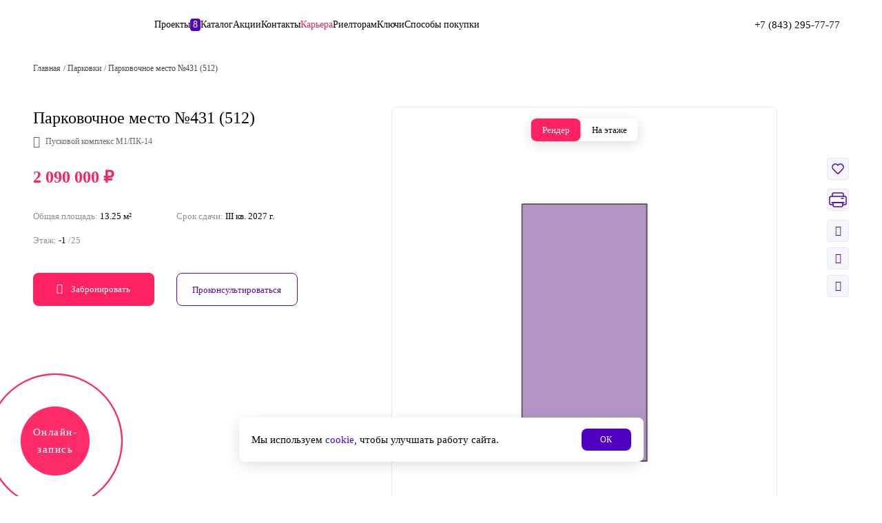

--- FILE ---
content_type: text/html; charset=UTF-8
request_url: https://akbars-dom.ru/parking/13226903/
body_size: 34439
content:

<!DOCTYPE html>
<html lang="ru">

<head>
	<meta charset="UTF-8">
	<title>Парковочное место №431 (512) в ЖК Мой Ритм от 1620000 руб. в Казани (Пусковой комплекс М1/ПК-14)</title>
	<meta name="viewport" content="initial-scale=1.0, width=device-width" />

				
		
	<meta http-equiv="Content-Type" content="text/html; charset=UTF-8" />
<meta name="keywords" content="Парковочное место №431 (512)" />
<meta name="description" content="Купить парковку №431 (512) от 1620000 руб. в Мой Ритм на Пусковой комплекс М1/ПК-14. Продажа парковок от застройщика по выгодным ценам. Помощь с ипотекой." />
<script type="text/javascript" data-skip-moving="true">(function(w, d, n) {var cl = "bx-core";var ht = d.documentElement;var htc = ht ? ht.className : undefined;if (htc === undefined || htc.indexOf(cl) !== -1){return;}var ua = n.userAgent;if (/(iPad;)|(iPhone;)/i.test(ua)){cl += " bx-ios";}else if (/Windows/i.test(ua)){cl += ' bx-win';}else if (/Macintosh/i.test(ua)){cl += " bx-mac";}else if (/Linux/i.test(ua) && !/Android/i.test(ua)){cl += " bx-linux";}else if (/Android/i.test(ua)){cl += " bx-android";}cl += (/(ipad|iphone|android|mobile|touch)/i.test(ua) ? " bx-touch" : " bx-no-touch");cl += w.devicePixelRatio && w.devicePixelRatio >= 2? " bx-retina": " bx-no-retina";var ieVersion = -1;if (/AppleWebKit/.test(ua)){cl += " bx-chrome";}else if (/Opera/.test(ua)){cl += " bx-opera";}else if (/Firefox/.test(ua)){cl += " bx-firefox";}ht.className = htc ? htc + " " + cl : cl;})(window, document, navigator);</script>

<link href="/bitrix/js/ui/design-tokens/dist/ui.design-tokens.min.css?167223475322029" type="text/css"  rel="stylesheet" />

<link href="/bitrix/js/main/popup/dist/main.popup.bundle.min.css?167203670225089" type="text/css"  rel="stylesheet" />
<link href="/bitrix/cache/css/s1/main/page_66d0b47badabb923c2daa71875ac0653/page_66d0b47badabb923c2daa71875ac0653_v1.css?17691667078505" type="text/css"  rel="stylesheet" />
<link href="/bitrix/cache/css/s1/main/template_9796b06f0c3351b55134d69269f01682/template_9796b06f0c3351b55134d69269f01682_v1.css?1769171347412032" type="text/css"  data-template-style="true" rel="stylesheet" />






<link rel="canonical" href="https://akbars-dom.ru/parking/13226903/"/>

	

    <link rel="canonical" href="https://akbars-dom.ru/parking/13226903/">
	<meta property="og:locale" content="ru_RU"/>
	<meta property="og:site_name" content="Ак Барс Дом, новостройки Казани от застройщика"/>
	<meta property="og:title" content="Ак Барс Дом, новостройки Казани от застройщика"/>
	<meta property="og:url" content="https://akbars-dom.ru/parking/13226903/"/>
	<meta property="og:type" content="article"/>
	<meta property="og:description" content="Ак Барс Дом, новостройки Казани от застройщика"/>
	<meta property="og:image" content="https://akbars-dom.ru/local/assets/img/abn-logo.png"/>
	<meta property="og:image:url" content="https://akbars-dom.ru/local/assets/img/abn-logo.png"/>
	<meta property="og:image:secure_url" content="https://akbars-dom.ru/local/assets/img/abn-logo.png"/>

	<meta itemprop="name" content="Ак Барс Дом, новостройки Казани от застройщика"/>
	<meta itemprop="headline" content="Ак Барс Дом, новостройки Казани от застройщика"/>
	<meta itemprop="description" content="Ак Барс Дом, новостройки Казани от застройщика"/>
	<meta itemprop="image" content="https://akbars-dom.ru/local/assets/img/abn-logo.png"/>

	<meta name="twitter:title" content="Ак Барс Дом, новостройки Казани от застройщика"/>
	<meta name="twitter:url" content="https://akbars-dom.ru/parking/13226903/"/>
	<meta name="twitter:description" content="Ак Барс Дом, новостройки Казани от застройщика"/>
	<meta name="twitter:image" content="https://akbars-dom.ru/local/assets/img/abn-logo.png"/>
	<meta name="twitter:card" content="summary"/>
	<meta name="twitter:domain" content="https://akbars-dom.ru" />

	
	
	<!-- Favicon -->
	<link rel="apple-touch-icon" sizes="180x180" href="/apple-touch-icon.png">
	<link rel="icon" type="image/png" sizes="32x32" href="/favicon-32x32.png">
	<link rel="icon" type="image/png" sizes="16x16" href="/favicon-16x16.png">
	<link rel="icon" href="https://akbars-dom.ru/favicon.svg " type="image/svg+xml">
	<link rel="manifest" href="/site.webmanifest">
	<link rel="mask-icon" href="/safari-pinned-tab.svg" color="#5e00c6">
	<meta name="msapplication-TileColor" content="#ffffff">
	<meta name="theme-color" content="#ffffff">

	<style>
		@font-face {
			font-family: 'Manrope';
			src: url('/local/assets/fonts/Manrope/Manrope-Medium.woff2') format('woff2'),
				url('/local/assets/fonts/Manrope/Manrope-Medium.woff') format('woff');
			font-weight: 500;
			font-style: normal;
		}

		@font-face {
			font-family: 'Manrope';
			src: url('/local/assets/fonts/Manrope/Manrope-Bold.woff2') format('woff2'),
				url('/local/assets/fonts/Manrope/Manrope-Bold.woff') format('woff');
			font-weight: bold;
			font-style: normal;
			font-display: swap;
		}

		@font-face {
			font-family: 'Manrope';
			src: url('/local/assets/fonts/Manrope/Manrope-Regular.woff2') format('woff2'),
				url('/local/assets/fonts/Manrope/Manrope-Regular.woff') format('woff');
			font-weight: normal;
			font-style: normal;
			font-display: swap;
		}
	</style>

	
<!-- calltouch -->
<script type="text/javascript" data-skip-moving>
(function(w,d,n,c){w.CalltouchDataObject=n;w[n]=function(){w[n]["callbacks"].push(arguments)};if(!w[n]["callbacks"]){w[n]["callbacks"]=[]}w[n]["loaded"]=false;if(typeof c!=="object"){c=[c]}w[n]["counters"]=c;for(var i=0;i<c.length;i+=1){p(c[i])}function p(cId){var a=d.getElementsByTagName("script")[0],s=d.createElement("script"),i=function(){a.parentNode.insertBefore(s,a)},m=typeof Array.prototype.find === 'function',n=m?"init-min.js":"init.js";s.type="text/javascript";s.async=true;s.src="https://mod.calltouch.ru/"+n+"?id="+cId;if(w.opera=="[object Opera]"){d.addEventListener("DOMContentLoaded",i,false)}else{i()}}})(window,document,"ct","ujufuu3l");
</script>
<!-- calltouch -->

<!-- Yandex.Metrika counter -->
<noscript>
  <div><img src="https://mc.yandex.ru/watch/12101176" style="position:absolute; left:-9999px;" alt="" /></div>
</noscript>
<!-- /Yandex.Metrika counter -->

</head>

<body class="newTemplate    ">

    	
		
	<div class="menu_2023 vh100">
    <div class="menu_2023__inner">
        <div class="menu_2023__header">
            <div class="header_2023">
                <div class="container_2023">
                    <div class="header_2023__inner">
                        <a href="/"><img src="/local/assets_purple/images_2023/logo.svg" alt=""></a>

                        <div class="header_2023__right">
                            <div class="header_2023__buttons">
                                <a href="https://lk.akbars-dom.ru/" class="header_2023__button_lk" target="_blank"><img src="/local/assets_purple/images_2023/icons/user.svg" alt=""></a>
                                <a href="/favourites/" class="favourite_2023">
                                    <img src="/local/assets_purple/images_2023/icons/heart-purple.svg" alt="">
                                    <div class="favourite_2023__badge"></div>
                                </a>
                                <div class="show_md">
                                    <a href="tel:88432957777" class=""><img src="/local/assets_purple/images_2023/icons/phone-purple.svg" alt=""></a>
                                </div>
                                <div class="hide_md">
                                    <div class="phone-popup-button" data-popup-new="callback2023" data-template="new_old">
                                        <img src="/local/assets_purple/images_2023/icons/phone-pink.svg" alt="" loading="lazy">
                                        +7 (843) 295-77-77                                    </div>
                                    <!-- <a href="tel:88432957777" class="navigation_2023_phone ">
                                        <img src="/local/assets_purple/images_2023/icons/phone-pink.svg" alt="" loading="lazy">
                                        +7 (843) 295-77-77                                    </a> -->
                                </div>
                                <img src="/local/assets_purple/images_2023/icons/burger-purple.svg" alt=""  data-open-menu>
                            </div>
                        </div>
                    </div>
                </div>
            </div>
        </div>
        <div class="container_2023">
            <div class="menu_2023__nav">
                
                <div class="navigation_2023">
                    <ul class="navigation_2023__group_list">
                        	<li class="navigation_2023__group">
					        	<a   class="navigation_2023__title">Разделы</a>
        			        	<a  href="/about/" class="navigation_2023__link">О компании</a>
        			        	<a  target="_blank" href="https://job.akbars-dom.ru/" class="navigation_2023__link">Карьера</a>
        			        	<a  href="/actions/" class="navigation_2023__link">Акции</a>
        			        	<a  href="/articles/" class="navigation_2023__link">Новости</a>
        			        	<a  href="/rieltoram/" class="navigation_2023__link">Риелторам</a>
        			        	<a  href="/sdelka/" class="navigation_2023__link">Электронная сделка</a>
        			        	<a  href="/referral/" class="navigation_2023__link">Реферальная программа</a>
        			        	<a  href="/peredacha/" class="navigation_2023__link">Получить ключи</a>
        			        	<a  href="/faq/" class="navigation_2023__link">Вопросы и ответы</a>
        			        	<a  href="/edo/" class="navigation_2023__link">ЭДО</a>
        			        	<a  href="/pamyatka/" class="navigation_2023__link">Памятка</a>
        			        	<a  href="/docs/" class="navigation_2023__link">Документы</a>
        			        	<a  href="/svetlaya-dolina/park/" class="navigation_2023__link">Парк «Светлая долина»</a>
        			        	<a  href="/improvement/" class="navigation_2023__link">Благоустройство</a>
        			        	<a  target="_blank" href="https://abd-vsegdaryadom.ru" class="navigation_2023__link">Управляющая компания "Всегда рядом"</a>
        			        	<a  href="/contacts/" class="navigation_2023__link">Контакты</a>
            </li>
                        	<li class="navigation_2023__group">
					        	<a  href="/realty/" class="navigation_2023__title">Каталог</a>
        			        	<a  href="/apartments/" class="navigation_2023__link">Квартиры</a>
        			        	<a  href="/parking/" class="navigation_2023__link">Парковки</a>
        			        	<a  href="/storeroom/" class="navigation_2023__link">Кладовки</a>
        			        	<a  href="/commercial/" class="navigation_2023__link">Коммерческая недвижимость</a>
            </li>
                        	<li class="navigation_2023__group">
					        	<a  href="/realty/" class="navigation_2023__title">Проекты</a>
        			        	<a  href="/moj-ritm/" class="navigation_2023__link">Мой Ритм</a>
        			        	<a  href="/novyy-svet/" class="navigation_2023__link">Новый свет</a>
        			        	<a  href="/doma-u-sada/" class="navigation_2023__link">Дома у сада</a>
        			        	<a  href="/svetlaya-dolina/" class="navigation_2023__link">Светлая долина</a>
        			        	<a  href="/solnechnyy-gorod/" class="navigation_2023__link">Солнечный город</a>
        			        	<a  target="_blank" href="https://iskhakidom.ru/" class="navigation_2023__link">Дом на Исхаки</a>
        			        	<a  target="_blank" href="https://rezidenciyamify.ru/" class="navigation_2023__link">Мифы</a>
            </li>
                        	<li class="navigation_2023__group">
					        	<a  href="/mortgage/" class="navigation_2023__title">Способы покупки</a>
        			        	<a  href="/mortgage/" class="navigation_2023__link">Ипотека</a>
        			        	<a  href="/trade-in/" class="navigation_2023__link">Трейд ин</a>
        			        	<a  href="/sposoby-pokupki/pod-materinskij-kapital/" class="navigation_2023__link">Материнский капитал</a>
        			        	<a  href="/sposoby-pokupki/certificates/" class="navigation_2023__link">Сертификат и субсидии</a>
            </li>
                        <div class="navigation_2023__qr_wrap">
                            <!-- <div></div> -->
                            
<div class="navigation_2023_qr">
    <div class="navigation_2023_qr__img"><img src="/local/assets_new/images/application_qr_client.png" loading="lazy" alt=""></div>
    Приложение <br> для клиентов</div>                            
<div class="navigation_2023_qr">
    <div class="navigation_2023_qr__img"><img src="/local/assets_new/images/application_qr_rielt.png" loading="lazy" alt=""></div>
    Приложение <br> для риелторов</div>                            
<div class="navigation_2023_qr">
    <div class="navigation_2023_qr__img"><img src="/local/assets_new/images/qr_code_zhit.png" loading="lazy" alt=""></div>
    Приложение <br> для жителей</div>                            <!-- <div></div> -->
                            <div class="button_find-error button_find-error-margin button_find-error-desc" data-popup-new="findError">Нашли ошибку?</div>
                        </div>
                    </ul>
                    <div class="navigation_2023__extra">
                        <div class="navigation_2023__phones">
                            <a data-popup-new="callback2023" data-template="new_old" class="navigation_2023_phone">
                                <img src="/local/assets_purple/images_2023/icons/phone-pink.svg" alt="" loading="lazy">
                                +7 (843) 295-77-77                            </a>
                        </div>

                        <div class="navigation_2023__schedule">
                            <div class="navigation_2023__schedule_title">Отдел продаж</div>
                            <div class="navigation_2023__schedule_text">
                                <p>
 <b>420081, г. Казань, проспект Победы 151а</b>
</p>
<p>
 <u>Режим работы офиса:</u>
</p>
<p>Пн-Пт: с 09:00 до 20:00</p>
<p>Сб: с 09:00 до 16:00</p>
<p>Вс: с 10:00 до 16:00</p>
<p>
 <br>
</p>
<p>
     Эл. почта для сотрудничества:
</p>
<p>
 <u><a href="mailto:info@abdev.ru">info@abdev.ru</a></u><br>
</p>
<p>
     Эл. почта для обращений:
</p>
<p>
 <u><a href="mailto:info-ABN@abdev.ru">info-ABN@abdev.ru</a></u><br>
</p>
<p>
 <br>
</p>
<p>
 <br>
</p>                            </div>
                        </div>

                        <div class="socials_2023 navigation_2023__socials">
                            <div class="navigation_2023__socials-block">
                                <a href="https://t.me/+m69RxkLZGMU3ZDcy" target="_blank" class="social_2023" onclick="soc_click_button('telegram_click_button');">
                                    <img src="/local/assets_purple/images_2023/icons/tg-purple.svg" alt="" loading="lazy">
                                </a>
                                <a href="https://vk.com/akbarsdom" target="_blank" class="social_2023" onclick="soc_click_button('vk_click_button');">
                                    <img src="/local/assets_purple/images_2023/icons/vk-purple.svg" alt="" loading="lazy">
                                </a>
                                <a href="https://rutube.ru/u/akbarsdom" target="_blank" class="social_2023" onclick="soc_click_button('vk_click_button');">
                                    <img src="/local/assets_purple/images_2023/icons/rutube.svg" alt="" loading="lazy">
                                </a>
                            </div>

                            <div class="navigation_2023__socials-block">
                                <div class="button_find-error button_find-error-mob" data-popup-new="findError">Нашли ошибку?</div>
                            </div>

                            <div class="navigation_2023__socials-block navigation-app">
                                <a href="https://apps.apple.com/ru/app/ак-барс-дом/id1512379781" target="_blank" class="social_2023">
                                    <img src="/local/assets_purple/images_2023/icons/ios.svg" alt="" loading="lazy">
                                </a>
                                <a href="https://play.google.com/store/apps/details?id=ru.akbars.akbarsdom" target="_blank" class="social_2023">
                                    <img src="/local/assets_purple/images_2023/icons/android.svg" alt="" loading="lazy">
                                </a>
                            </div>
                        </div>

                        <div class="button_2023 navigation_2023__callback_button" data-popup-new="callback2023" data-template="new_old" onclick='abd_click_button()'>Обращение в АБД</div>
                    </div>
                </div>
                            </div>
        </div>
    </div>
</div>

<!-- <div class="download_app_bar" style="display: none;">
    <div class="container_2023">
        <div class="download_app_bar__inner">
            <img src="/local/assets_purple/images_2023/icons/cross-black.svg" alt="" class="download_app_bar__cross">
            <a href="https://t.me/akbarsdom" target="_blank"><img src="/local/assets_purple/images_2023/icons/telegram-circle.svg" alt="" class="download_app_bar__icon"></a>
            <a href="https://t.me/akbarsdom" target="_blank" class="download_app_bar__main">
                <div class="download_app_bar__title">Эксперный контент о рынке недвижимости</div>
                <div class="download_app_bar__text">https://t.me/akbarsdom</div>
            </a>
        </div>
    </div>
</div> -->

<!-- <div class="download_app_bar" style="display: block;">
    <div class="container_2023">
        <div class="download_app_bar__inner download_app_bar__inner-new">
            <img src="/local/assets_purple/images_2023/icons/cross-black.svg" alt="" class="download_app_bar__cross">

            <a href="http://onelink.to/8fb5mt" target="_blank" class="download_app_bar__img">
                <img src="/local/assets_purple/images_2023/icons/downApp.png" alt="" class="download_app_bar__icon" fetchpriority="high">

            </a>
            <a href="http://onelink.to/8fb5mt" class="download_app__link-block">
                <div class="download_app_bar__info">
                    <div class="download_app_bar__title">Покупайте квартиры - легко!</div>
                    <div class="download_app_bar__text">Скачайте наше моб.приложение</div>
                </div>
                <div class="download_app_bar__text">Скачать
                    <img src="/local/assets_purple/images_2023/icons/arrow-right-top-purple.svg" fetchpriority="high" alt="">
                </div>
            </a>
        </div>
    </div>
</div> -->

<div class="download_app_bar" style="display: block;">
    <div class="container_2023">
        <div class="download_app_bar__inner download_app_bar__inner-new">

            <a href="https://t.me/+ju8AzGvH9M85OTE6" target="_blank" class="download_app_bar__img">
                <img src="/local/assets_purple/images_2023/icons/telegramm.png" alt="" class="download_app_bar__icon" fetchpriority="high">
            </a>
            <a href="https://t.me/+ju8AzGvH9M85OTE6" class="download_app__link-block">
                <div class="download_app_bar__info">
                    <div class="download_app_bar__text-new">Telegram-канал с обзорами квартир и проектов</div>
                </div>
                <div class="button-down-app">Перейти</div>
            </a>
        </div>
    </div>
</div>

<div class="header_2023">
    <div class="container_2023">
        <div class="header_2023__inner">
            <a href="/" class="header_2023__logo header__logo-anim"><img src="/local/assets_purple/images_2023/logo.svg" alt=""></a>

            	<div class="header_2023__menu">
				    <a  href="/realty/" class="header_2023__menu_link ">
		        Проекты		        		        	<div class="header_2023__menu_badge">8</div>
		        		    </a>
				    <a  href="/apartments/" class="header_2023__menu_link ">
		        Каталог		        		    </a>
				    <a  href="/actions/" class="header_2023__menu_link ">
		        Акции		        		    </a>
				    <a  href="/contacts/" class="header_2023__menu_link hide_md">
		        Контакты		        		    </a>
				    <a  target="_blank" href="https://job.akbars-dom.ru/" class="header_2023__menu_link header_2023__menu_link--pink">
		        Карьера		        		    </a>
				    <a  href="/rieltoram/" class="header_2023__menu_link hide_md">
		        Риелторам		        		    </a>
				    <a  href="/peredacha/" class="header_2023__menu_link hide_md">
		        Ключи		        		    </a>
				    <a  href="/mortgage/" class="header_2023__menu_link hide_md">
		        Способы покупки		        		    </a>
			</div>
            

            <div class="header_2023__right">
                <div class="header_2023__buttons">
                    <a href="https://lk.akbars-dom.ru/" class="header_2023__button_lk" target="_blank"><img src="/local/assets_purple/images_2023/icons/user.svg" alt=""></a>
                    <a href="/favourites/" class="favourite_2023">
                        <img src="/local/assets_purple/images_2023/icons/heart-purple.svg" alt="">
                        <div class="favourite_2023__badge"></div>
                    </a>
                    <div class="show_md">
                        <a href="tel:88432957777" class=""><img src="/local/assets_purple/images_2023/icons/phone-purple.svg" alt=""></a>
                    </div>
                    <div class="hide_md">
                        <div class="phone-popup-button" data-popup-new="callback2023" data-template="new_old">
                            <img src="/local/assets_purple/images_2023/icons/phone-pink.svg" alt="" loading="lazy">
                            +7 (843) 295-77-77                        </div>
                        <!-- <a href="tel:88432957777" class="navigation_2023_phone ">
                            <img src="/local/assets_purple/images_2023/icons/phone-pink.svg" alt="" loading="lazy">
                            +7 (843) 295-77-77                        </a> -->
                    </div>
                    <img src="/local/assets_purple/images_2023/icons/burger-purple.svg" alt=""  data-open-menu>
                </div>
            </div>
        </div>
    </div>
</div>

	
<div class="contentContainer">

    <div class="breadcrumbsContainer container6">
        <ul class="breadcrumbs breadcrumbs2" itemscope itemtype="http://schema.org/BreadcrumbList">
			<li>
				<a href="/">Главная</a>
			</li>
				<li itemprop="itemListElement" itemscope itemtype="http://schema.org/ListItem">
					<meta itemprop="position" content="1">
					<a href="/parking/" itemscope itemtype="http://schema.org/Thing" itemid="/parking/" itemprop="item"><span itemprop="name">Парковки</span></a>
				</li>
				<li itemprop="itemListElement" itemscope itemtype="http://schema.org/ListItem">
					<meta itemprop="position" content="2">
					<span itemscope itemtype="http://schema.org/Thing" itemid="" itemprop="item"><span itemprop="name">Парковочное место №431 (512)</span></span>
				</li>
			</ul>
                <p class="nowSeeApartment checkSeeNow parkingSeeNow" data-id="13226903"></p>
        
    </div>

    
<div class="additionalInputes hidden">
	<input type="hidden" name="type" value="parking">
	<input type="hidden" name="home" value="М1/ПК-14 «Мой Ритм»">
	<input type="hidden" name="apartment" value="13226903">
	<input type="hidden" name="apartment_number" value="431 (512)">
	<input type="hidden" name="complex" value="Мой Ритм">
</div>

<div class="detailApartment container6 parent-el-detail mb80">
	<div class="detailApartment__left">

		<div class="detailApartment__header">
			<h1>Парковочное место №431 (512)</h1>

							<p class="parking--address">Пусковой комплекс М1/ПК-14</p>
					</div>

					<div class="detailApartment__priceInfo">
				<p class="detailApartment--price">2 090 000 <span style="display: none;">руб.</span><span class="rubIcon"></span></p>
							</div>
		

		<div class="detailApartment__info">

							<div>
					Общая площадь: <span>13.25 м²</span>
				</div>
						
							<div>
					Срок сдачи: <span>III <span>кв.</span> 2027 <span>г.</span></span>
				</div>
			
							<div>
					Этаж: <span>-1</span>

											/25										
				</div>
						
		</div>

		<div class="detailApartment__buttons">
			<a class="button14 button--red checkReserve checkReserve-notRemove "
				onclick="book_click_button('storeroom')"
				data-popup-new="booking_v2"
				data-home="М1/ПК-14 «Мой Ритм»"
				data-object-id="13226903"
				data-object-number="431 (512)"
				data-type="parking"
				data-complex="Мой Ритм"
				onclick="widgetDvizh.api.booking(13226903); return false;"
				>
				<span class="icon-unlock"></span>Забронировать
			</a>
			<a class="button14 button--purpleBorder" data-openfullpage="consult" onclick="get_consult_click_button('parking')">Проконсультироваться</a>
		</div>

		
	</div>

		<div class="detailApartment__image">
		<div class="apartmentImages">

			<div class="apartmentImages__tabs">

									<a class="active" data-tab="1">Рендер</a>
				
				
									<a data-tab="3">На этаже</a>
							</div>

							<div class="apartmentImages__tab" data-tab="1">
					<div class="apartmentImagesSliderContainer">
						<div class="apartmentImagesSlider">
							<div class="apartmentImagesSlider__item openImagePopup" data-open-popup="fullImage" data-image="/upload/iblock/c90/obrcpr0pe7wgrb93ai08yuukhly164ok.png">
								<img src="/upload/iblock/c90/obrcpr0pe7wgrb93ai08yuukhly164ok.png" alt="">
							</div>
						</div>
						<div class="apartmentImagesSlider__arrows"></div>
					</div>
				</div>
			

                            <div class="add-comment-block">
                    <div class="element-comment-block element-comment-block-detail" style="display: none;">
                        <div class="element-comment-block-text"></div>
                        <i class="icon-comment"></i>
                    </div>
                </div>
            

			
							<div class="apartmentImages__tab" data-tab="3" style="display: none;">
					<div class="apartmentImages__floor">
						<img src="/upload/floors_pdf/187855.png" alt="">
						<svg xmlns="http://www.w3.org/2000/svg" xmlns:xlink="http://www.w3.org/1999/xlink" viewBox="0 0 5930 6816.015625"><path d="M 490 5842.015625 L 285 5842.015625 L 285 5940.015625 L 488 5940.015625 z" class=" disabled "/><path d="M 424 5741.015625 L 285 5742.015625 L 285 5842.015625 L 424 5839.015625 z" class=" disabled "/><path d="M 423 5643.015625 L 281 5642.015625 L 285 5742.015625 L 424 5741.015625 z" class=" disabled "/><path d="M 282 5549.015625 L 281 5642.015625 L 423 5643.015625 L 423 5552.015625 z" class=" disabled "/><path d="M 90 5395.015625 L 14 5394.015625 L 13 5544.015625 L 91 5547.015625 z" class=" disabled "/><path d="M 206 5463.015625 L 95 5463.015625 L 91 5547.015625 L 206 5548.015625 z" class=" disabled "/><path d="M 318 5463.015625 L 206 5463.015625 L 206 5548.015625 L 317 5547.015625 z" class=" disabled "/><path d="M 425 5460.015625 L 318 5463.015625 L 317 5547.015625 L 423 5552.015625 z" class=" disabled "/><path d="M 660 5274.015625 L 527 5274.015625 L 528 5350.015625 L 658 5354.015625 z" class=" disabled "/><path d="M 658 5194.015625 L 527 5192.015625 L 527 5274.015625 L 660 5274.015625 z" class=" disabled "/><path d="M 642 5104.015625 L 529 5106.015625 L 527 5192.015625 L 643 5192.015625 z" class=" disabled "/><path d="M 636 5013.015625 L 528 5015.015625 L 529 5106.015625 L 642 5104.015625 z" class=" disabled "/><path d="M 700 3791.015625 L 570 3793.015625 L 568 3879.015625 L 700 3878.015625 z" class=" disabled "/><path d="M 567 3959.015625 L 698 3961.015625 L 700 3878.015625 L 568 3879.015625 z" class=" disabled "/><path d="M 698 3961.015625 L 566 3962.015625 L 568 4042.015625 L 697 4042.015625 z" class=" disabled "/><path d="M 568 4123.015625 L 697 4124.015625 L 697 4042.015625 L 568 4042.015625 z" class=" disabled "/><path d="M 568 4234.015625 L 696 4236.015625 L 697 4124.015625 L 568 4123.015625 z" class=" disabled "/><path d="M 700 4321.015625 L 567 4322.015625 L 568 4405.015625 L 698 4404.015625 z" class=" disabled "/><path d="M 698 4404.015625 L 568 4405.015625 L 569 4499.015625 L 700 4501.015625 z" class=" disabled "/><path d="M 698 4583.015625 L 568 4587.015625 L 569 4499.015625 L 700 4501.015625 z" class=" disabled "/><path d="M 862 4501.015625 L 700 4501.015625 L 696 4586.015625 L 861 4587.015625 z" class=" disabled "/><path d="M 959 4501.015625 L 862 4501.015625 L 863 4647.015625 L 960 4644.015625 z" class=" disabled "/><path d="M 724 4650.015625 L 613 4650.015625 L 614 4759.015625 L 724 4759.015625 z" class=" disabled "/><path d="M 499 4649.015625 L 503 4760.015625 L 614 4759.015625 L 613 4650.015625 z" class=" disabled "/><path d="M 88 2865.015625 L 11 2865.015625 L 11 3042.015625 L 88 3040.015625 z" class=" disabled "/><path d="M 178 2929.015625 L 91 2931.015625 L 91 3043.015625 L 175 3043.015625 z" class=" disabled "/><path d="M 263 2930.015625 L 178 2929.015625 L 175 3043.015625 L 262 3043.015625 z" class=" disabled "/><path d="M 351 2928.015625 L 263 2930.015625 L 262 3043.015625 L 349 3043.015625 z" class=" disabled "/><path d="M 437 2930.015625 L 351 2928.015625 L 349 3043.015625 L 435 3044.015625 z" class=" disabled "/><path d="M 518 2930.015625 L 437 2930.015625 L 435 3044.015625 L 521 3045.015625 z" class=" disabled "/><path d="M 642 2958.015625 L 524 2958.015625 L 521 3045.015625 L 641 3045.015625 z" class=" disabled "/><path d="M 761 2960.015625 L 642 2958.015625 L 641 3045.015625 L 760 3043.015625 z" class=" disabled "/><path d="M 881 2960.015625 L 761 2960.015625 L 760 3043.015625 L 878 3041.015625 z" class=" disabled "/><path d="M 1000 2957.015625 L 881 2960.015625 L 878 3041.015625 L 998 3041.015625 z" class=" disabled "/><path d="M 1116 2956.015625 L 1000 2957.015625 L 998 3041.015625 L 1114 3040.015625 z" class=" disabled "/><path d="M 1114 2740.015625 L 969 2741.015625 L 968 2890.015625 L 1114 2889.015625 z" class=" disabled "/><path d="M 880 2736.015625 L 881 2894.015625 L 969 2893.015625 L 969 2741.015625 z" class=" disabled "/><path d="M 791 2736.015625 L 794 2890.015625 L 881 2894.015625 L 880 2736.015625 z" class=" disabled "/><path d="M 694 2734.015625 L 696 2890.015625 L 796 2893.015625 L 791 2736.015625 z" class=" disabled "/><path d="M 605 2734.015625 L 606 2888.015625 L 696 2890.015625 L 694 2734.015625 z" class=" disabled "/><path d="M 815 2209.015625 L 702 2212.015625 L 702 2392.015625 L 813 2393.015625 z" class=" disabled "/><path d="M 570 2212.015625 L 570 2327.015625 L 698 2327.015625 L 702 2212.015625 z" class=" disabled "/><path d="M 700 2131.015625 L 573 2131.015625 L 570 2212.015625 L 702 2212.015625 z" class=" disabled "/><path d="M 698 2054.015625 L 571 2055.015625 L 573 2131.015625 L 700 2131.015625 z" class=" disabled "/><path d="M 701 1963.015625 L 573 1966.015625 L 571 2055.015625 L 698 2054.015625 z" class=" disabled "/><path d="M 698 1892.015625 L 504 1889.015625 L 506 1967.015625 L 701 1963.015625 z" class=" disabled "/><path d="M 702 1804.015625 L 498 1802.015625 L 504 1889.015625 L 698 1892.015625 z" class=" disabled "/><path d="M 699 1719.015625 L 572 1719.015625 L 571 1801.015625 L 702 1804.015625 z" class=" disabled "/><path d="M 701 1644.015625 L 572 1642.015625 L 572 1719.015625 L 699 1719.015625 z" class=" disabled "/><path d="M 700 1407.015625 L 571 1404.015625 L 569 1551.015625 L 699 1552.015625 z" class=" disabled "/><path d="M 701 1263.015625 L 568 1261.015625 L 571 1404.015625 L 700 1407.015625 z" class=" disabled "/><path d="M 699 1552.015625 L 569 1551.015625 L 572 1642.015625 L 701 1644.015625 z" class=" disabled "/><path d="M 903 662.015625 L 752 664.015625 L 753 750.015625 L 903 748.015625 z" class=" disabled "/><path d="M 987 576.015625 L 909 577.015625 L 906 717.015625 L 987 718.015625 z" class=" disabled "/><path d="M 1069 573.015625 L 987 576.015625 L 987 718.015625 L 1069 718.015625 z" class=" disabled "/><path d="M 1210 257.015625 L 1070 258.015625 L 1070 331.015625 L 1208 333.015625 z" class=" disabled "/><path d="M 1208 333.015625 L 1128 332.015625 L 1129 448.015625 L 1208 449.015625 z" class=" disabled "/><path d="M 1067 475.015625 L 905 477.015625 L 909 577.015625 L 1069 573.015625 z" class=" disabled "/><path d="M 1206 574.015625 L 1130 574.015625 L 1130 700.015625 L 1208 700.015625 z" class=" disabled "/><path d="M 1208 700.015625 L 1130 700.015625 L 1128 821.015625 L 1204 822.015625 z" class=" disabled "/><path d="M 1208 449.015625 L 1129 448.015625 L 1130 574.015625 L 1206 574.015625 z" class=" disabled "/><path d="M 4869 254.015625 L 4729 255.015625 L 4730 328.015625 L 4869 331.015625 z" class=" disabled "/><path d="M 4727 694.015625 L 4725 822.015625 L 4808 823.015625 L 4807 695.015625 z" class=" disabled "/><path d="M 4731 447.015625 L 4729 572.015625 L 4809 572.015625 L 4807 446.015625 z" class=" disabled "/><path d="M 4729 572.015625 L 4727 694.015625 L 4807 695.015625 L 4809 572.015625 z" class=" disabled "/><path d="M 4730 328.015625 L 4731 447.015625 L 4807 446.015625 L 4808 332.015625 z" class=" disabled "/><path d="M 5236 1273.015625 L 5238 1403.015625 L 5366 1406.015625 L 5364 1277.015625 z" class=" disabled "/><path d="M 5238 1551.015625 L 5236 1642.015625 L 5366 1644.015625 L 5367 1550.015625 z" class=" disabled "/><path d="M 5366 1406.015625 L 5238 1403.015625 L 5238 1551.015625 L 5367 1550.015625 z" class=" disabled "/><path d="M 5366 1644.015625 L 5236 1642.015625 L 5235 1722.015625 L 5366 1722.015625 z" class=" disabled "/><path d="M 5366 1722.015625 L 5235 1722.015625 L 5234 1805.015625 L 5369 1804.015625 z" class=" disabled "/><path d="M 5438 1802.015625 L 5234 1805.015625 L 5234 1889.015625 L 5441 1888.015625 z" class=" disabled "/><path d="M 5441 1888.015625 L 5234 1889.015625 L 5236 1965.015625 L 5443 1969.015625 z" class=" disabled "/><path d="M 5238 2213.015625 L 5127 2215.015625 L 5125 2392.015625 L 5239 2394.015625 z" class=" disabled "/><path d="M 5369 2214.015625 L 5238 2213.015625 L 5239 2327.015625 L 5371 2327.015625 z" class=" disabled "/><path d="M 5369 2131.015625 L 5239 2130.015625 L 5238 2213.015625 L 5369 2214.015625 z" class=" noApartment "/><path d="M 5370 2051.015625 L 5236 2052.015625 L 5239 2130.015625 L 5369 2131.015625 z" class=" disabled "/><path d="M 5236 1965.015625 L 5236 2052.015625 L 5370 2051.015625 L 5370 1969.015625 z" class=" disabled "/><path d="M 4975 2735.015625 L 4824 2733.015625 L 4823 2888.015625 L 4973 2890.015625 z" class=" disabled "/><path d="M 5059 2735.015625 L 4975 2735.015625 L 4973 2890.015625 L 5057 2892.015625 z" class=" disabled "/><path d="M 5148 2736.015625 L 5059 2735.015625 L 5057 2892.015625 L 5150 2892.015625 z" class=" disabled "/><path d="M 5334 2738.015625 L 5243 2736.015625 L 5244 2891.015625 L 5335 2892.015625 z" class=" disabled "/><path d="M 5148 2736.015625 L 5150 2892.015625 L 5244 2891.015625 L 5243 2736.015625 z" class=" disabled "/><path d="M 4940 2958.015625 L 4827 2959.015625 L 4828 3035.015625 L 4941 3037.015625 z" class=" disabled "/><path d="M 5061 2959.015625 L 4940 2958.015625 L 4941 3037.015625 L 5060 3038.015625 z" class=" disabled "/><path d="M 5179 2958.015625 L 5061 2959.015625 L 5060 3038.015625 L 5179 3039.015625 z" class=" disabled "/><path d="M 5926 2862.015625 L 5850 2863.015625 L 5850 3042.015625 L 5925 3041.015625 z" class=" disabled "/><path d="M 5761 2932.015625 L 5674 2928.015625 L 5677 3037.015625 L 5761 3039.015625 z" class=" disabled "/><path d="M 5595 2930.015625 L 5506 2932.015625 L 5506 3040.015625 L 5590 3040.015625 z" class=" disabled "/><path d="M 5418 2956.015625 L 5300 2958.015625 L 5299 3043.015625 L 5419 3043.015625 z" class=" disabled "/><path d="M 5300 2958.015625 L 5179 2958.015625 L 5179 3039.015625 L 5299 3043.015625 z" class=" disabled "/><path d="M 5420 2927.015625 L 5419 3043.015625 L 5506 3040.015625 L 5506 2932.015625 z" class=" disabled "/><path d="M 5846 2928.015625 L 5761 2932.015625 L 5761 3039.015625 L 5850 3042.015625 z" class=" disabled "/><path d="M 5674 2928.015625 L 5595 2930.015625 L 5590 3040.015625 L 5677 3037.015625 z" class=" disabled "/><path d="M 5365 3884.015625 L 5243 3884.015625 L 5241 3959.015625 L 5366 3962.015625 z" class=" disabled "/><path d="M 5365 4122.015625 L 5242 4124.015625 L 5244 4239.015625 L 5370 4238.015625 z" class=" disabled "/><path d="M 5238 4037.015625 L 5367 4039.015625 L 5366 3962.015625 L 5241 3959.015625 z" class=" disabled "/><path d="M 5238 4037.015625 L 5242 4124.015625 L 5365 4122.015625 L 5367 4039.015625 z" class=" disabled "/><path d="M 5366 4321.015625 L 5239 4322.015625 L 5240 4411.015625 L 5364 4413.015625 z" class=" disabled "/><path d="M 5240 4411.015625 L 5242 4495.015625 L 5365 4496.015625 L 5364 4413.015625 z" class=" disabled "/><path d="M 5365 4496.015625 L 5216 4499.015625 L 5218 4581.015625 L 5366 4583.015625 z" class=" disabled "/><path d="M 5065 4498.015625 L 5067 4583.015625 L 5218 4581.015625 L 5216 4499.015625 z" class=" disabled "/><path d="M 4971 4499.015625 L 4973 4649.015625 L 5068 4649.015625 L 5065 4498.015625 z" class=" disabled "/><path d="M 5321 4646.015625 L 5217 4646.015625 L 5216 4752.015625 L 5322 4755.015625 z" class=" disabled "/><path d="M 5433 4647.015625 L 5321 4646.015625 L 5322 4755.015625 L 5433 4754.015625 z" class=" disabled "/><path d="M 5408 5111.015625 L 5278 5111.015625 L 5279 5187.015625 L 5406 5188.015625 z" class=" disabled "/><path d="M 5278 5194.015625 L 5278 5268.015625 L 5408 5270.015625 L 5406 5188.015625 z" class=" disabled "/><path d="M 5408 5270.015625 L 5278 5268.015625 L 5279 5355.015625 L 5408 5359.015625 z" class=" disabled "/><path d="M 5615 5297.015625 L 5483 5297.015625 L 5482 5351.015625 L 5516 5354.015625 L 5517 5386.015625 L 5616 5388.015625 z" class=" disabled "/><path d="M 5733 5297.015625 L 5615 5297.015625 L 5616 5388.015625 L 5733 5389.015625 z" class=" disabled "/><path d="M 5844 5296.015625 L 5733 5297.015625 L 5733 5389.015625 L 5848 5388.015625 z" class=" disabled "/><path d="M 5927 5230.015625 L 5846 5233.015625 L 5848 5388.015625 L 5930 5389.015625 z" class=" disabled "/><path d="M 5616 5388.015625 L 5517 5386.015625 L 5516 5478.015625 L 5616 5479.015625 z" class=" disabled "/><path d="M 5930 5389.015625 L 5848 5388.015625 L 5845 5540.015625 L 5928 5540.015625 z" class=" disabled "/><path d="M 5733 5389.015625 L 5734 5478.015625 L 5843 5478.015625 L 5848 5388.015625 z" class=" disabled "/><path d="M 5733 5389.015625 L 5616 5388.015625 L 5616 5479.015625 L 5734 5478.015625 z" class=" disabled "/><path d="M 5648 5551.015625 L 5511 5553.015625 L 5515 5641.015625 L 5647 5642.015625 z" class=" disabled "/><path d="M 5647 5642.015625 L 5515 5641.015625 L 5515 5738.015625 L 5646 5740.015625 z" class=" disabled "/><path d="M 5646 5740.015625 L 5515 5738.015625 L 5512 5840.015625 L 5646 5842.015625 z" class=" disabled "/><path d="M 5646 5842.015625 L 5446 5844.015625 L 5448 5936.015625 L 5647 5939.015625 z" class=" disabled "/><path d="M 1399 5663.015625 L 1275 5663.015625 L 1273 5933.015625 L 1400 5932.015625 z" class=" disabled "/><path d="M 1529 5666.015625 L 1399 5663.015625 L 1400 5932.015625 L 1533 5933.015625 z" class=" disabled "/><path d="M 1700 5665.015625 L 1573 5664.015625 L 1572 5931.015625 L 1702 5931.015625 z" class=" disabled "/><path d="M 1830 5663.015625 L 1700 5665.015625 L 1702 5931.015625 L 1834 5932.015625 z" class=" disabled "/><path d="M 1957 5665.015625 L 1830 5663.015625 L 1834 5932.015625 L 1959 5932.015625 z" class=" disabled "/><path d="M 1261 5535.015625 L 719 5536.015625 L 720 5664.015625 L 1260 5665.015625 z" class=" disabled "/><path d="M 1259 5368.015625 L 994 5369.015625 L 994 5493.015625 L 1261 5494.015625 z" class=" disabled "/><path d="M 1259 5213.015625 L 717 5214.015625 L 721 5342.015625 L 1259 5339.015625 z" class=" disabled "/><path d="M 1259 4862.015625 L 995 4862.015625 L 994 4993.015625 L 1262 4993.015625 z" class=" disabled "/><path d="M 1259 4681.015625 L 995 4678.015625 L 994 4809.015625 L 1259 4807.015625 z" class=" disabled "/><path d="M 1260 4504.015625 L 994 4504.015625 L 996 4634.015625 L 1259 4633.015625 z" class=" disabled "/><path d="M 1258 4341.015625 L 721 4342.015625 L 720 4470.015625 L 1263 4470.015625 z" class=" disabled "/><path d="M 1259 4133.015625 L 721 4130.015625 L 719 4258.015625 L 1259 4259.015625 z" class=" disabled "/><path d="M 1259 3939.015625 L 720 3937.015625 L 722 4065.015625 L 1259 4066.015625 z" class=" disabled "/><path d="M 1260 3722.015625 L 718 3721.015625 L 719 3849.015625 L 1262 3850.015625 z" class=" disabled "/><path d="M 1262 3567.015625 L 721 3569.015625 L 717 3696.015625 L 1260 3698.015625 z" class=" disabled "/><path d="M 1262 3210.015625 L 718 3213.015625 L 717 3338.015625 L 1262 3337.015625 z" class=" disabled "/><path d="M 1259 3080.015625 L 719 3078.015625 L 722 3204.015625 L 1262 3210.015625 z" class=" disabled "/><path d="M 1257 2406.015625 L 992 2404.015625 L 991 2532.015625 L 1259 2530.015625 z" class=" disabled "/><path d="M 1257 2225.015625 L 992 2225.015625 L 992 2355.015625 L 1260 2355.015625 z" class=" disabled "/><path d="M 1255 2061.015625 L 722 2061.015625 L 723 2188.015625 L 1259 2191.015625 z" class=" disabled "/><path d="M 1258 1900.015625 L 725 1900.015625 L 725 2031.015625 L 1260 2029.015625 z" class=" disabled "/><path d="M 1259 1743.015625 L 723 1744.015625 L 723 1873.015625 L 1261 1872.015625 z" class=" disabled "/><path d="M 1257 1577.015625 L 723 1576.015625 L 722 1704.015625 L 1258 1705.015625 z" class=" disabled "/><path d="M 1257 1415.015625 L 724 1415.015625 L 723 1545.015625 L 1257 1545.015625 z" class=" disabled "/><path d="M 1259 1258.015625 L 724 1256.015625 L 723 1384.015625 L 1258 1383.015625 z" class=" disabled "/><path d="M 1230 1006.015625 L 689 1007.015625 L 692 1134.015625 L 1230 1134.015625 z" class=" disabled "/><path d="M 1228 876.015625 L 690 876.015625 L 689 1007.015625 L 1230 1006.015625 z" class=" disabled "/><path d="M 1377 300.015625 L 1245 301.015625 L 1250 837.015625 L 1376 838.015625 z" class=" disabled "/><path d="M 1522 300.015625 L 1396 301.015625 L 1396 838.015625 L 1520 837.015625 z" class=" disabled "/><path d="M 2003 563.015625 L 1878 564.015625 L 1881 832.015625 L 2003 833.015625 z" class=" disabled "/><path d="M 2162 294.015625 L 2033 293.015625 L 2033 833.015625 L 2162 833.015625 z" class=" disabled "/><path d="M 2292 292.015625 L 2162 294.015625 L 2162 833.015625 L 2293 833.015625 z" class=" disabled "/><path d="M 2630 291.015625 L 2501 291.015625 L 2503 833.015625 L 2629 833.015625 z" class=" disabled "/><path d="M 2821 564.015625 L 2695 564.015625 L 2696 832.015625 L 2824 833.015625 z" class=" disabled "/><path d="M 3242 563.015625 L 3113 565.015625 L 3114 831.015625 L 3241 831.015625 z" class=" disabled "/><path d="M 3418 291.015625 L 3290 294.015625 L 3289 835.015625 L 3418 833.015625 z" class=" disabled "/><path d="M 3775 294.015625 L 3643 293.015625 L 3646 834.015625 L 3777 831.015625 z" class=" disabled "/><path d="M 3908 291.015625 L 3775 294.015625 L 3777 831.015625 L 3911 832.015625 z" class=" disabled "/><path d="M 4061 563.015625 L 3935 563.015625 L 3935 833.015625 L 4063 837.015625 z" class=" disabled "/><path d="M 4543 298.015625 L 4414 299.015625 L 4415 832.015625 L 4544 832.015625 z" class=" disabled "/><path d="M 4685 294.015625 L 4560 292.015625 L 4561 833.015625 L 4690 833.015625 z" class=" disabled "/><path d="M 4950 865.015625 L 4684 864.015625 L 4684 994.015625 L 4949 993.015625 z" class=" disabled "/><path d="M 4951 1001.015625 L 4684 994.015625 L 4683 1131.015625 L 4949 1128.015625 z" class=" disabled "/><path d="M 5217 1256.015625 L 4683 1256.015625 L 4682 1383.015625 L 5221 1387.015625 z" class=" disabled "/><path d="M 4684 1414.015625 L 4682 1543.015625 L 5219 1545.015625 L 5219 1414.015625 z" class=" disabled "/><path d="M 4683 1577.015625 L 4684 1707.015625 L 5220 1706.015625 L 5218 1581.015625 z" class=" disabled "/><path d="M 5218 1743.015625 L 4684 1743.015625 L 4682 1871.015625 L 5220 1871.015625 z" class=" disabled "/><path d="M 5218 1903.015625 L 4682 1900.015625 L 4682 2029.015625 L 5218 2029.015625 z" class=" disabled "/><path d="M 5218 2061.015625 L 4684 2061.015625 L 4683 2190.015625 L 5220 2189.015625 z" class=" disabled "/><path d="M 4950 2216.015625 L 4683 2214.015625 L 4684 2344.015625 L 4950 2343.015625 z" class=" disabled "/><path d="M 4949 2409.015625 L 4684 2408.015625 L 4684 2537.015625 L 4951 2536.015625 z" class=" disabled "/><path d="M 5226 3078.015625 L 4684 3077.015625 L 4684 3206.015625 L 5226 3207.015625 z" class=" disabled "/><path d="M 5227 3210.015625 L 4684 3206.015625 L 4686 3338.015625 L 5226 3339.015625 z" class=" disabled "/><path d="M 5228 3566.015625 L 4686 3567.015625 L 4687 3696.015625 L 5230 3695.015625 z" class=" disabled "/><path d="M 5229 3722.015625 L 4689 3720.015625 L 4689 3849.015625 L 5229 3851.015625 z" class=" disabled "/><path d="M 5226 3932.015625 L 4690 3932.015625 L 4690 4062.015625 L 5228 4061.015625 z" class=" disabled "/><path d="M 5227 4128.015625 L 4683 4128.015625 L 4685 4257.015625 L 5231 4252.015625 z" class=" disabled "/><path d="M 5229 4341.015625 L 4689 4339.015625 L 4688 4468.015625 L 5229 4467.015625 z" class=" disabled "/><path d="M 4688 4503.015625 L 4687 4632.015625 L 4955 4634.015625 L 4955 4507.015625 z" class=" disabled "/><path d="M 4953 4682.015625 L 4688 4686.015625 L 4690 4811.015625 L 4954 4813.015625 z" class=" disabled "/><path d="M 4952 4858.015625 L 4686 4856.015625 L 4688 4986.015625 L 4954 4986.015625 z" class=" disabled "/><path d="M 5227 5203.015625 L 4687 5206.015625 L 4686 5337.015625 L 5233 5334.015625 z" class=" disabled "/><path d="M 4953 5356.015625 L 4688 5351.015625 L 4690 5479.015625 L 4955 5479.015625 z" class=" disabled "/><path d="M 5230 5532.015625 L 4688 5533.015625 L 4688 5663.015625 L 5230 5663.015625 z" class=" disabled "/><path d="M 4611 5663.015625 L 4485 5663.015625 L 4485 5929.015625 L 4614 5932.015625 z" class=" disabled "/><path d="M 4356 5664.015625 L 4356 5929.015625 L 4485 5929.015625 L 4485 5663.015625 z" class=" disabled "/><path d="M 4204 5664.015625 L 4202 5933.015625 L 4332 5932.015625 L 4334 5665.015625 z" class=" disabled "/><path d="M 4071 5662.015625 L 4075 5934.015625 L 4202 5933.015625 L 4204 5664.015625 z" class=" disabled "/><path d="M 3947 5663.015625 L 3946 5931.015625 L 4075 5934.015625 L 4071 5662.015625 z" class=" disabled "/><path d="M 3908 5664.015625 L 3778 5665.015625 L 3784 5929.015625 L 3909 5931.015625 z" class=" disabled "/><path d="M 3654 5662.015625 L 3655 5929.015625 L 3784 5929.015625 L 3778 5665.015625 z" class=" disabled "/><path d="M 3513 5661.015625 L 3511 5930.015625 L 3639 5930.015625 L 3639 5662.015625 z" class=" disabled "/><path d="M 3382 5663.015625 L 3381 5931.015625 L 3511 5930.015625 L 3513 5661.015625 z" class=" disabled "/><path d="M 3249 5663.015625 L 3250 5932.015625 L 3381 5931.015625 L 3382 5663.015625 z" class=" disabled "/><path d="M 3035 5663.015625 L 3036 5929.015625 L 3163 5930.015625 L 3162 5664.015625 z" class=" disabled "/><path d="M 2906 5664.015625 L 2905 5931.015625 L 3036 5929.015625 L 3035 5663.015625 z" class=" disabled "/><path d="M 2775 5664.015625 L 2776 5928.015625 L 2905 5931.015625 L 2906 5664.015625 z" class=" disabled "/><path d="M 2715 5665.015625 L 2587 5665.015625 L 2586 5930.015625 L 2716 5929.015625 z" class=" disabled "/><path d="M 1713 5090.015625 L 1589 5089.015625 L 1590 5353.015625 L 1719 5358.015625 z" class=" disabled "/><path d="M 1845 5089.015625 L 1713 5090.015625 L 1719 5358.015625 L 1847 5358.015625 z" class=" disabled "/><path d="M 1975 5087.015625 L 1845 5089.015625 L 1847 5358.015625 L 1981 5358.015625 z" class=" disabled "/><path d="M 2132 5088.015625 L 2005 5087.015625 L 2002 5354.015625 L 2135 5356.015625 z" class=" disabled "/><path d="M 2262 5088.015625 L 2132 5088.015625 L 2136 5359.015625 L 2265 5360.015625 z" class=" disabled "/><path d="M 2459 5089.015625 L 2331 5086.015625 L 2329 5357.015625 L 2458 5356.015625 z" class=" disabled "/><path d="M 2587 5089.015625 L 2459 5089.015625 L 2458 5356.015625 L 2589 5354.015625 z" class=" disabled "/><path d="M 2716 5088.015625 L 2587 5089.015625 L 2589 5354.015625 L 2715 5355.015625 z" class=" disabled "/><path d="M 2906 4803.015625 L 2779 4803.015625 L 2778 5355.015625 L 2907 5357.015625 z" class=" disabled "/><path d="M 3034 4803.015625 L 2906 4803.015625 L 2907 5357.015625 L 3035 5354.015625 z" class=" disabled "/><path d="M 3159 4801.015625 L 3034 4803.015625 L 3035 5354.015625 L 3164 5354.015625 z" class=" disabled "/><path d="M 1833 4916.015625 L 1568 4916.015625 L 1566 5047.015625 L 1833 5046.015625 z" class=" disabled "/><path d="M 1833 4792.015625 L 1570 4790.015625 L 1568 4916.015625 L 1833 4916.015625 z" class=" disabled "/><path d="M 1831 4637.015625 L 1568 4638.015625 L 1568 4764.015625 L 1828 4769.015625 z" class=" disabled "/><path d="M 1831 4515.015625 L 1566 4511.015625 L 1568 4638.015625 L 1831 4637.015625 z" class=" disabled "/><path d="M 1833 4383.015625 L 1567 4382.015625 L 1566 4511.015625 L 1831 4515.015625 z" class=" disabled "/><path d="M 1831 4209.015625 L 1569 4208.015625 L 1568 4337.015625 L 1834 4340.015625 z" class=" disabled "/><path d="M 1834 4081.015625 L 1563 4081.015625 L 1569 4208.015625 L 1831 4209.015625 z" class=" disabled "/><path d="M 1833 3928.015625 L 1561 3926.015625 L 1565 4054.015625 L 1831 4055.015625 z" class=" disabled "/><path d="M 1833 3800.015625 L 1564 3799.015625 L 1561 3926.015625 L 1833 3928.015625 z" class=" disabled "/><path d="M 1828 3667.015625 L 1566 3666.015625 L 1564 3799.015625 L 1833 3800.015625 z" class=" disabled "/><path d="M 1831 3508.015625 L 1569 3509.015625 L 1570 3638.015625 L 1831 3636.015625 z" class=""/><path d="M 1830 3378.015625 L 1566 3378.015625 L 1569 3509.015625 L 1831 3508.015625 z" class=" disabled "/><path d="M 1831 3226.015625 L 1568 3228.015625 L 1568 3354.015625 L 1827 3358.015625 z" class=" disabled "/><path d="M 1830 3096.015625 L 1567 3095.015625 L 1568 3228.015625 L 1831 3226.015625 z" class=" disabled "/><path d="M 1564 2897.015625 L 1565 3026.015625 L 1832 3022.015625 L 1832 2896.015625 z" class=" disabled "/><path d="M 1830 2763.015625 L 1567 2763.015625 L 1569 2893.015625 L 1832 2896.015625 z" class=" disabled "/><path d="M 1832 2607.015625 L 1564 2606.015625 L 1567 2739.015625 L 1832 2737.015625 z" class=" disabled "/><path d="M 1832 2478.015625 L 1567 2476.015625 L 1564 2606.015625 L 1832 2607.015625 z" class=" disabled "/><path d="M 1830 2323.015625 L 1566 2323.015625 L 1566 2448.015625 L 1832 2451.015625 z" class=" disabled "/><path d="M 1833 2196.015625 L 1563 2193.015625 L 1563 2326.015625 L 1830 2323.015625 z" class=" disabled "/><path d="M 1830 2055.015625 L 1564 2057.015625 L 1563 2193.015625 L 1831 2190.015625 z" class=" disabled "/><path d="M 1830 1898.015625 L 1565 1898.015625 L 1565 2024.015625 L 1833 2024.015625 z" class=" disabled "/><path d="M 1831 1765.015625 L 1567 1764.015625 L 1565 1898.015625 L 1830 1898.015625 z" class=" disabled "/><path d="M 1830 1617.015625 L 1569 1614.015625 L 1567 1741.015625 L 1834 1744.015625 z" class=" disabled "/><path d="M 1833 1484.015625 L 1568 1486.015625 L 1569 1614.015625 L 1830 1617.015625 z" class=" disabled "/><path d="M 1834 1334.015625 L 1568 1333.015625 L 1568 1460.015625 L 1830 1461.015625 z" class=" disabled "/><path d="M 1831 1196.015625 L 1565 1198.015625 L 1566 1327.015625 L 1833 1327.015625 z" class=" disabled "/><path d="M 2108 1201.015625 L 1843 1198.015625 L 1841 1327.015625 L 2108 1328.015625 z" class=" disabled "/><path d="M 2105 1334.015625 L 1841 1335.015625 L 1843 1460.015625 L 2106 1458.015625 z" class=" disabled "/><path d="M 2108 1485.015625 L 1843 1484.015625 L 1843 1613.015625 L 2110 1613.015625 z" class=" disabled "/><path d="M 2109 1620.015625 L 1839 1618.015625 L 1840 1742.015625 L 2107 1745.015625 z" class=" disabled "/><path d="M 2105 1768.015625 L 1843 1765.015625 L 1842 1892.015625 L 2107 1895.015625 z" class=" disabled "/><path d="M 1842 1899.015625 L 1840 2025.015625 L 2108 2028.015625 L 2107 1895.015625 z" class=" disabled "/><path d="M 2106 2061.015625 L 1836 2060.015625 L 1840 2189.015625 L 2109 2189.015625 z" class=" disabled "/><path d="M 2109 2189.015625 L 1840 2189.015625 L 1840 2324.015625 L 2107 2321.015625 z" class=" disabled "/><path d="M 2107 2321.015625 L 1840 2324.015625 L 1842 2453.015625 L 2108 2450.015625 z" class=" disabled "/><path d="M 2106 2476.015625 L 1840 2475.015625 L 1840 2604.015625 L 2107 2605.015625 z" class=" disabled "/><path d="M 2107 2605.015625 L 1840 2604.015625 L 1839 2735.015625 L 2108 2734.015625 z" class=" disabled "/><path d="M 2106 2765.015625 L 1841 2766.015625 L 1840 2892.015625 L 2107 2892.015625 z" class=" disabled "/><path d="M 2107 2892.015625 L 1840 2892.015625 L 1841 3021.015625 L 2107 3022.015625 z" class=" disabled "/><path d="M 2105 3095.015625 L 1843 3093.015625 L 1840 3223.015625 L 2109 3225.015625 z" class=" disabled "/><path d="M 2109 3225.015625 L 1840 3223.015625 L 1841 3357.015625 L 2109 3356.015625 z" class=" disabled "/><path d="M 2106 3376.015625 L 1845 3379.015625 L 1841 3504.015625 L 2107 3507.015625 z" class=" disabled "/><path d="M 1841 3504.015625 L 1839 3631.015625 L 2108 3634.015625 L 2107 3507.015625 z" class=" disabled "/><path d="M 2105 3667.015625 L 1846 3665.015625 L 1844 3792.015625 L 2109 3795.015625 z" class=" disabled "/><path d="M 2107 3800.015625 L 1846 3798.015625 L 1843 3922.015625 L 2107 3925.015625 z" class=" disabled "/><path d="M 2107 3925.015625 L 1843 3922.015625 L 1841 4053.015625 L 2105 4052.015625 z" class=" disabled "/><path d="M 1841 4082.015625 L 1840 4210.015625 L 2107 4209.015625 L 2110 4084.015625 z" class=" disabled "/><path d="M 1841 4213.015625 L 1840 4338.015625 L 2108 4336.015625 L 2107 4209.015625 z" class=" disabled "/><path d="M 2108 4382.015625 L 1843 4381.015625 L 1840 4512.015625 L 2106 4511.015625 z" class=" disabled "/><path d="M 2106 4511.015625 L 1840 4512.015625 L 1841 4638.015625 L 2105 4638.015625 z" class=" disabled "/><path d="M 2105 4638.015625 L 1841 4638.015625 L 1842 4762.015625 L 2104 4768.015625 z" class=" disabled "/><path d="M 1844 4789.015625 L 1843 4912.015625 L 2107 4918.015625 L 2107 4791.015625 z" class=" disabled "/><path d="M 2107 4918.015625 L 1843 4912.015625 L 1843 5045.015625 L 2108 5048.015625 z" class=" disabled "/><path d="M 2677 4914.015625 L 2414 4917.015625 L 2413 5043.015625 L 2677 5045.015625 z" class=" disabled "/><path d="M 2678 4789.015625 L 2414 4790.015625 L 2414 4917.015625 L 2683 4916.015625 z" class=" disabled "/><path d="M 2682 4641.015625 L 2412 4638.015625 L 2411 4763.015625 L 2675 4766.015625 z" class=" disabled "/><path d="M 2678 4508.015625 L 2412 4512.015625 L 2412 4638.015625 L 2682 4641.015625 z" class=" disabled "/><path d="M 2678 4379.015625 L 2411 4379.015625 L 2412 4512.015625 L 2678 4508.015625 z" class=" disabled "/><path d="M 2676 4208.015625 L 2414 4211.015625 L 2413 4335.015625 L 2678 4340.015625 z" class=" disabled "/><path d="M 2678 4083.015625 L 2412 4082.015625 L 2414 4214.015625 L 2676 4208.015625 z" class=" disabled "/><path d="M 2678 3508.015625 L 2415 3507.015625 L 2415 3633.015625 L 2679 3636.015625 z" class=" disabled "/><path d="M 2678 3380.015625 L 2413 3377.015625 L 2415 3507.015625 L 2678 3508.015625 z" class=" disabled "/><path d="M 2678 3230.015625 L 2416 3227.015625 L 2417 3351.015625 L 2680 3353.015625 z" class=" disabled "/><path d="M 2677 3095.015625 L 2411 3096.015625 L 2416 3227.015625 L 2678 3230.015625 z" class=" disabled "/><path d="M 2678 2896.015625 L 2414 2894.015625 L 2415 3023.015625 L 2680 3025.015625 z" class=" disabled "/><path d="M 2678 2762.015625 L 2413 2760.015625 L 2414 2894.015625 L 2682 2892.015625 z" class=" disabled "/><path d="M 2680 2608.015625 L 2414 2607.015625 L 2413 2735.015625 L 2680 2738.015625 z" class=" disabled "/><path d="M 2682 2478.015625 L 2416 2478.015625 L 2414 2607.015625 L 2680 2608.015625 z" class=" disabled "/><path d="M 2952 2324.015625 L 2416 2324.015625 L 2414 2449.015625 L 2952 2452.015625 z" class=" disabled "/><path d="M 2953 2194.015625 L 2413 2193.015625 L 2416 2324.015625 L 2952 2324.015625 z" class=" disabled "/><path d="M 2952 2059.015625 L 2415 2058.015625 L 2413 2193.015625 L 2953 2194.015625 z" class=" disabled "/><path d="M 2948 1895.015625 L 2413 1895.015625 L 2411 2025.015625 L 2945 2024.015625 z" class=" disabled "/><path d="M 2944 1766.015625 L 2411 1764.015625 L 2413 1895.015625 L 2948 1895.015625 z" class=" disabled "/><path d="M 2946 1618.015625 L 2413 1618.015625 L 2413 1743.015625 L 2947 1744.015625 z" class=" disabled "/><path d="M 2945 1487.015625 L 2411 1485.015625 L 2413 1618.015625 L 2946 1618.015625 z" class=" disabled "/><path d="M 2947 1334.015625 L 2411 1336.015625 L 2413 1457.015625 L 2947 1463.015625 z" class=" disabled "/><path d="M 2945 1199.015625 L 2411 1199.015625 L 2412 1326.015625 L 2947 1334.015625 z" class=" disabled "/><path d="M 3526 1200.015625 L 2991 1197.015625 L 2990 1325.015625 L 3526 1326.015625 z" class=" disabled "/><path d="M 3525 1334.015625 L 2992 1337.015625 L 2992 1464.015625 L 3525 1461.015625 z" class=" disabled "/><path d="M 3523 1484.015625 L 2991 1486.015625 L 2989 1615.015625 L 3525 1612.015625 z" class=" disabled "/><path d="M 3526 1615.015625 L 2989 1615.015625 L 2987 1744.015625 L 3525 1743.015625 z" class=" disabled "/><path d="M 3525 1767.015625 L 2992 1764.015625 L 2990 1891.015625 L 3525 1894.015625 z" class=" disabled "/><path d="M 3525 1894.015625 L 2990 1891.015625 L 2988 2024.015625 L 3522 2026.015625 z" class=" disabled "/><path d="M 3529 2060.015625 L 2990 2058.015625 L 2992 2186.015625 L 3531 2187.015625 z" class=" disabled "/><path d="M 3531 2187.015625 L 2993 2194.015625 L 2990 2322.015625 L 3531 2320.015625 z" class=" disabled "/><path d="M 3531 2320.015625 L 2990 2322.015625 L 2991 2452.015625 L 3528 2452.015625 z" class=" disabled "/><path d="M 3532 2483.015625 L 3267 2481.015625 L 3266 2608.015625 L 3532 2608.015625 z" class=" disabled "/><path d="M 3533 2614.015625 L 3269 2613.015625 L 3269 2739.015625 L 3531 2739.015625 z" class=" disabled "/><path d="M 3530 2760.015625 L 3269 2760.015625 L 3268 2888.015625 L 3531 2888.015625 z" class=" disabled "/><path d="M 3531 2888.015625 L 3268 2888.015625 L 3268 3020.015625 L 3532 3017.015625 z" class=" disabled "/><path d="M 3510 3099.015625 L 3246 3096.015625 L 3244 3223.015625 L 3510 3227.015625 z" class=" disabled "/><path d="M 3510 3227.015625 L 3246 3228.015625 L 3245 3357.015625 L 3511 3357.015625 z" class=" disabled "/><path d="M 3246 3380.015625 L 3245 3505.015625 L 3513 3505.015625 L 3515 3378.015625 z" class=" disabled "/><path d="M 3512 3511.015625 L 3245 3505.015625 L 3246 3638.015625 L 3509 3637.015625 z" class=" disabled "/><path d="M 3510 4082.015625 L 3243 4082.015625 L 3244 4209.015625 L 3510 4209.015625 z" class=" disabled "/><path d="M 3510 4209.015625 L 3244 4209.015625 L 3245 4340.015625 L 3508 4337.015625 z" class=" disabled "/><path d="M 3508 4380.015625 L 3243 4379.015625 L 3243 4513.015625 L 3510 4511.015625 z" class=" disabled "/><path d="M 3510 4511.015625 L 3243 4513.015625 L 3244 4638.015625 L 3510 4641.015625 z" class=" disabled "/><path d="M 3510 4641.015625 L 3244 4638.015625 L 3242 4768.015625 L 3506 4768.015625 z" class=" disabled "/><path d="M 3507 4793.015625 L 3248 4792.015625 L 3246 4915.015625 L 3511 4919.015625 z" class=" disabled "/><path d="M 3511 4919.015625 L 3246 4915.015625 L 3244 5049.015625 L 3509 5047.015625 z" class=" disabled "/><path d="M 3508 5077.015625 L 3243 5076.015625 L 3243 5200.015625 L 3509 5203.015625 z" class=" disabled "/><path d="M 3507 5206.015625 L 3243 5200.015625 L 3245 5330.015625 L 3507 5336.015625 z" class=" disabled "/><path d="M 4095 5206.015625 L 3832 5203.015625 L 3832 5332.015625 L 4095 5335.015625 z" class=" disabled "/><path d="M 4096 5077.015625 L 3833 5077.015625 L 3832 5203.015625 L 4095 5206.015625 z" class=" disabled "/><path d="M 4094 4918.015625 L 3830 4918.015625 L 3831 5045.015625 L 4095 5046.015625 z" class=" disabled "/><path d="M 4094 4789.015625 L 3830 4790.015625 L 3830 4918.015625 L 4094 4918.015625 z" class=" disabled "/><path d="M 4095 4641.015625 L 3832 4639.015625 L 3831 4768.015625 L 4097 4766.015625 z" class=" disabled "/><path d="M 4098 4512.015625 L 3831 4511.015625 L 3832 4639.015625 L 4095 4641.015625 z" class=" disabled "/><path d="M 4097 4381.015625 L 3832 4379.015625 L 3831 4511.015625 L 4098 4512.015625 z" class=" disabled "/><path d="M 4098 4210.015625 L 3835 4210.015625 L 3834 4336.015625 L 4097 4336.015625 z" class=" disabled "/><path d="M 4098 4082.015625 L 3834 4083.015625 L 3835 4210.015625 L 4098 4210.015625 z" class=" disabled "/><path d="M 4095 3925.015625 L 3835 3924.015625 L 3834 4054.015625 L 4098 4054.015625 z" class=" disabled "/><path d="M 4100 3792.015625 L 3829 3792.015625 L 3835 3924.015625 L 4095 3925.015625 z" class=" disabled "/><path d="M 4096 3663.015625 L 3832 3664.015625 L 3831 3787.015625 L 4100 3792.015625 z" class=" disabled "/><path d="M 4096 3507.015625 L 3832 3507.015625 L 3833 3636.015625 L 4098 3638.015625 z" class=" disabled "/><path d="M 4099 3377.015625 L 3830 3377.015625 L 3832 3507.015625 L 4096 3507.015625 z" class=" disabled "/><path d="M 4099 3229.015625 L 3834 3226.015625 L 3833 3354.015625 L 4097 3359.015625 z" class=" disabled "/><path d="M 4100 3097.015625 L 3833 3096.015625 L 3834 3226.015625 L 4099 3229.015625 z" class=" disabled "/><path d="M 4096 2898.015625 L 3834 2900.015625 L 3834 3026.015625 L 4098 3027.015625 z" class=" disabled "/><path d="M 4100 2766.015625 L 3831 2765.015625 L 3834 2900.015625 L 4096 2898.015625 z" class=" disabled "/><path d="M 4098 2613.015625 L 3831 2611.015625 L 3833 2739.015625 L 4098 2738.015625 z" class=" disabled "/><path d="M 4099 2481.015625 L 3833 2479.015625 L 3834 2606.015625 L 4098 2613.015625 z" class=" disabled "/><path d="M 4098 2323.015625 L 3833 2322.015625 L 3833 2447.015625 L 4096 2451.015625 z" class=" disabled "/><path d="M 4098 2193.015625 L 3832 2191.015625 L 3833 2322.015625 L 4098 2323.015625 z" class=" disabled "/><path d="M 4097 2060.015625 L 3833 2058.015625 L 3832 2191.015625 L 4098 2193.015625 z" class=" disabled "/><path d="M 4094 1896.015625 L 3829 1896.015625 L 3830 2021.015625 L 4096 2024.015625 z" class=" disabled "/><path d="M 4096 1765.015625 L 3830 1763.015625 L 3831 1891.015625 L 4094 1896.015625 z" class=" disabled "/><path d="M 4100 1613.015625 L 3828 1615.015625 L 3829 1743.015625 L 4096 1744.015625 z" class=" disabled "/><path d="M 4096 1485.015625 L 3828 1484.015625 L 3828 1615.015625 L 4100 1613.015625 z" class=" disabled "/><path d="M 4094 1337.015625 L 3830 1332.015625 L 3830 1462.015625 L 4095 1467.015625 z" class=" disabled "/><path d="M 4095 1199.015625 L 3831 1199.015625 L 3831 1326.015625 L 4094 1328.015625 z" class=" disabled "/><path d="M 4364 1198.015625 L 4095 1199.015625 L 4094 1328.015625 L 4365 1328.015625 z" class=" disabled "/><path d="M 4365 1328.015625 L 4101 1332.015625 L 4101 1467.015625 L 4365 1465.015625 z" class=" disabled "/><path d="M 4361 1485.015625 L 4096 1485.015625 L 4098 1608.015625 L 4364 1611.015625 z" class=" disabled "/><path d="M 4365 1619.015625 L 4100 1613.015625 L 4096 1744.015625 L 4364 1743.015625 z" class=" disabled "/><path d="M 4365 1767.015625 L 4096 1765.015625 L 4094 1896.015625 L 4362 1894.015625 z" class=" disabled "/><path d="M 4094 1896.015625 L 4096 2024.015625 L 4365 2026.015625 L 4362 1894.015625 z" class=" disabled "/><path d="M 4368 2061.015625 L 4106 2058.015625 L 4104 2186.015625 L 4370 2189.015625 z" class=" disabled "/><path d="M 4370 2189.015625 L 4098 2193.015625 L 4104 2323.015625 L 4371 2324.015625 z" class=" disabled "/><path d="M 4371 2324.015625 L 4104 2323.015625 L 4107 2449.015625 L 4370 2451.015625 z" class=" disabled "/><path d="M 4368 2483.015625 L 4108 2481.015625 L 4110 2611.015625 L 4370 2611.015625 z" class=" disabled "/><path d="M 4110 2611.015625 L 4106 2739.015625 L 4368 2741.015625 L 4370 2611.015625 z" class=" disabled "/><path d="M 4370 2769.015625 L 4108 2768.015625 L 4107 2899.015625 L 4370 2897.015625 z" class=" disabled "/><path d="M 4368 2900.015625 L 4107 2899.015625 L 4106 3028.015625 L 4371 3029.015625 z" class=" disabled "/><path d="M 4369 3096.015625 L 4100 3097.015625 L 4105 3227.015625 L 4371 3226.015625 z" class=" disabled "/><path d="M 4371 3226.015625 L 4105 3227.015625 L 4107 3355.015625 L 4369 3354.015625 z" class=" disabled "/><path d="M 4370 3379.015625 L 4107 3377.015625 L 4107 3509.015625 L 4374 3509.015625 z" class=" disabled "/><path d="M 4374 3509.015625 L 4107 3509.015625 L 4108 3635.015625 L 4374 3635.015625 z" class=" disabled "/><path d="M 4372 3665.015625 L 4107 3662.015625 L 4107 3791.015625 L 4371 3791.015625 z" class=" disabled "/><path d="M 4372 3923.015625 L 4108 3923.015625 L 4107 3791.015625 L 4369 3794.015625 z" class=" disabled "/><path d="M 4372 3923.015625 L 4108 3923.015625 L 4109 4052.015625 L 4373 4055.015625 z" class=" disabled "/><path d="M 4109 4079.015625 L 4110 4208.015625 L 4371 4209.015625 L 4372 4083.015625 z" class=" disabled "/><path d="M 4110 4208.015625 L 4107 4337.015625 L 4371 4338.015625 L 4371 4209.015625 z" class=" disabled "/><path d="M 4370 4385.015625 L 4107 4381.015625 L 4108 4508.015625 L 4372 4511.015625 z" class=" disabled "/><path d="M 4371 4637.015625 L 4106 4639.015625 L 4108 4514.015625 L 4372 4511.015625 z" class=" disabled "/><path d="M 4371 4637.015625 L 4106 4639.015625 L 4104 4765.015625 L 4370 4767.015625 z" class=" disabled "/><path d="M 4368 4790.015625 L 4109 4790.015625 L 4109 4916.015625 L 4371 4917.015625 z" class=" disabled "/><path d="M 4371 4920.015625 L 4109 4916.015625 L 4108 5044.015625 L 4371 5047.015625 z" class=" disabled "/><path d="M 4107 5077.015625 L 4108 5206.015625 L 4371 5204.015625 L 4372 5079.015625 z" class=" disabled "/><path d="M 4371 5204.015625 L 4108 5206.015625 L 4108 5334.015625 L 4369 5337.015625 z" class=" disabled "/><path d="M 5866 6791.015625 L 5856 6785.015625 L 5853 6816.015625 L 5867 6816.015625 z" class=" noApartment "/><path d="M 4 39.015625 L 22 40.015625 L 21 52.015625 L 4 52.015625 z" class=" noApartment "/></svg>					</div>
				</div>
					</div>
	</div>
	
	<!-- <div class="detailApartmentActions">

		<div class="detailApartmentActions__up">
			<div>
				<a class="favourite--parking tooltip" title="Добавить в избранное" data-id="13226903" data-price="2 090 000"></a>
			</div>
			<div>
				<a class="print tooltip" data-openfullpage="consultant" title="Распечатать"><span class="icon-print"></span></a>
			</div>
		</div>

		<div class="detailApartmentActions__down">
			<div>
				<a target="_blank" href="http://vk.com/share.php?url=https://akbars-dom.ru/parking/13226903/&title=Парковочное место №431 (512)&image=https://akbars-dom.ru/upload/iblock/c90/obrcpr0pe7wgrb93ai08yuukhly164ok.png" class="socButton vk tooltip" title="Поделиться">
					<span class="icon-vk"></span>
				</a>
			</div>
						<div>
				<a target="_blank" href="http://connect.mail.ru/share?url=https://akbars-dom.ru/parking/13226903/&title=Парковочное место №431 (512)&imageurl=https://akbars-dom.ru/upload/iblock/c90/obrcpr0pe7wgrb93ai08yuukhly164ok.png" class="socButton ok tooltip" title="Поделиться">
					<span class="icon-ok"></span>
				</a>
			</div>
		</div>
	</div> -->
	<!-- блок печать поделиться -->
	<div class="Apartment_social__dyQR8">
		<div class="Apartment_social__actions__Ps1LW parentMenuManager">

			<div class="Apartment_social__actions_item__FXoHU " data-id="13226903" data-add-favourite-new data-tooltip2="Добавить в избранное">
				<svg width="18" height="16" viewBox="0 0 18 16" fill="none" xmlns="http://www.w3.org/2000/svg" class="Apartment_favourite__IyMHI">
					<path
						fill-rule="evenodd"
						clip-rule="evenodd"
						d="M2.28412 8.64954C0.572122 6.8998 0.572122 4.0629 2.28412 2.31316C3.99612 0.563419 6.77156 0.563419 8.48356 2.31316C8.67763 2.51166 8.84993 2.72416 9.00012 2.94747C9.15031 2.72416 9.32262 2.51166 9.51668 2.31316C11.2287 0.563419 14.0041 0.563419 15.7161 2.31316C17.4281 4.0629 17.4281 6.8998 15.7161 8.64954L9.85458 14.6406C9.38463 15.1209 8.61561 15.1209 8.14566 14.6406L2.28412 8.64954Z"
						stroke="#77798C"
						stroke-width="1.5"
						stroke-linejoin="round"
					></path>
				</svg>
			</div>

							<div class="Apartment_social__actions_item__FXoHU"  data-tooltip2="Распечатать" data-openfullpage="consultant">
					<svg width="26" height="22" viewBox="0 0 26 22" fill="none" xmlns="http://www.w3.org/2000/svg">
						<path d="M5 3C5 1.89543 5.89543 1 7 1H19C20.1046 1 21 1.89543 21 3V7H5V3Z" fill="white" stroke="#B5B5C0" stroke-width="1.5"></path>
						<rect x="1" y="6" width="24" height="12" rx="2" fill="white" stroke="#B5B5C0" stroke-width="1.5"></rect>
						<path d="M6 15H20V19C20 20.1046 19.1046 21 18 21H8C6.89543 21 6 20.1046 6 19V15Z" fill="white" stroke="#B5B5C0" stroke-width="1.5"></path>
						<path d="M4 15H22" stroke="#B5B5C0" stroke-width="1.5" stroke-linecap="round"></path>
						<path d="M18 9H21" stroke="#B5B5C0" stroke-width="1.5" stroke-linecap="round"></path>
					</svg>
				</div>
			
			<div class="share-link" data-tooltip2="Поделиться">
				<div class="Apartment_social__links_item__ym9Ct Apartment_link-openMenu">
					<i class="icon-share3"></i>
					<div class="menuShare">
						<a href="#" target="_blank" class="copyLinkButton">
							<i class="icon-link"></i>
							Скопировать ссылку
						</a>

						<div class="separetor-link"></div>

						<a href="https://wa.me/?text=https%3A%2F%2Fakbars-dom.ru%2Fparking%2F13226903%2F" target="_blank">
							<i class="icon-wats"></i>
							WhatsApp
						</a>

						<a href="https://telegram.me/share/url?url=https://akbars-dom.ru/parking/13226903/&text=Парковочное место №431 (512)" target="_blank">
							<i class="icon-telegram1"></i>
							Telegram
						</a>

						<a href="http://vk.com/share.php?url=https://akbars-dom.ru/parking/13226903/&title=Парковочное место №431 (512)&image=https://akbars-dom.ru" target="_blank">
							<i class="icon-vk"></i>
							ВКонтакте
						</a>
					</div>
				</div>
			</div>

			<!-- добавить комментарий добавиь к сравнению -->
            <div class="addCommentDetail Apartment_social__links_item__ym9Ct button-action-appartment Apartment_link-openMenu">
                <i class="icon-comment"></i>
                <div class="menuShare ">
                    <!-- комментарий -->
                    <div class="menuShare-comment" style="display: flex;">
                        <div class="show__menuShare-action">
                            <i class="icon-arrow3-left"></i>
                            Назад
                        </div>

                        <div class="menuShare-comment__conotent">
                            <input type="hidden" name="id" value="13226903">
                            <div class="textarea-wrapper">
                                <textarea class="comment-textarea" maxlength="86"></textarea>
                                <div class="char-counter">0/86</div>
                            </div>
                            <div class="menuShare-comment__multiplay">
                                <div class="save-comment" data-add-comment data-id="13226903" 
                data-price-pop="2 090 000 ₽" 
                data-floor-pop="Парковочное место №431 (512)" >сохранить</div>
                                <img src="/local/assets_purple/images_2023/cart-del.svg" alt="" data-del-comment>
                            </div>
                        </div>
                    </div>
                </div>
            </div>

            <div 
                class="addCompareDetail Apartment_social__links_item__ym9Ct button-action-appartment " 
                data-id="13226903" 
                data-price-pop="2 090 000 ₽" 
                data-floor-pop="Парковочное место №431 (512)" 
                data-add-compare>
                <i class="icon-graphs"></i>
            </div>
			<!-- добавить комментарий добавиь к сравнению END -->

		</div>
	</div>
	<!-- блок печать поделиться  END-->

</div>

<div class="fullPage2" data-fullpage="consultant">
	<div class="container notFull">
		<a class="fullPage2--close" data-openfullpage="consultant">Закрыть</a>
	</div>
	<div class="fullPage2__body">
		<div class="container7">
			<div class="mainTitle2">
				<p class="mainTitle2--title">Выберите консультанта для печати</p>
			</div>
			<div class="consultants">
									<a class="consultants__item" target="_blank" href="/parking/13226903/?print=pdf&consultant=181899">
						<span class="consultants__img" style="background-image: url(/upload/resize_cache/iblock/1f5/80_80_1/61m8fr0n8y79hs4k6psduzh7i5n3g0l6.jpg);" ></span>
						<span class="consultants__content">
							<div>
								<p class="consultants--name">Галиева Регина</p>
																	<p class="consultants--desc">Консультант</p>
															</div>
															<p class="consultants--phone">+79656046951 </p>
													</span>
					</a>
									<a class="consultants__item" target="_blank" href="/parking/13226903/?print=pdf&consultant=203356">
						<span class="consultants__img" style="background-image: url(/upload/resize_cache/iblock/7c9/80_80_1/x6gvtknaztvm216irh75bzntbjv7k4ac.jpg);" ></span>
						<span class="consultants__content">
							<div>
								<p class="consultants--name">Снигерев Андрей</p>
																	<p class="consultants--desc">Консультант</p>
															</div>
															<p class="consultants--phone">+79655974551</p>
													</span>
					</a>
									<a class="consultants__item" target="_blank" href="/parking/13226903/?print=pdf&consultant=207915">
						<span class="consultants__img" style="background-image: url(/upload/resize_cache/iblock/7af/80_80_1/ga096cbxdnn7jglh9fa6jm38kx7om9rd.jpg);" ></span>
						<span class="consultants__content">
							<div>
								<p class="consultants--name">Гизатуллина Анастасия</p>
																	<p class="consultants--desc">Консультант</p>
															</div>
															<p class="consultants--phone">+79063290535</p>
													</span>
					</a>
									<a class="consultants__item" target="_blank" href="/parking/13226903/?print=pdf&consultant=210313">
						<span class="consultants__img" style="background-image: url(/upload/resize_cache/iblock/35d/80_80_1/hz5n2p6n0wamwwytl4zh4kkwm9ihxtgg.png);" ></span>
						<span class="consultants__content">
							<div>
								<p class="consultants--name">Галятдинова Вилада</p>
																	<p class="consultants--desc">Консультант</p>
															</div>
															<p class="consultants--phone">+79673617940</p>
													</span>
					</a>
									<a class="consultants__item" target="_blank" href="/parking/13226903/?print=pdf&consultant=210341">
						<span class="consultants__img" style="background-image: url(/upload/resize_cache/iblock/a0d/80_80_1/74zo8bltutxwjvypf6ajzohdw386zh0t.png);" ></span>
						<span class="consultants__content">
							<div>
								<p class="consultants--name">Верхолетова Ольга</p>
																	<p class="consultants--desc">Консультант</p>
															</div>
															<p class="consultants--phone">+79377784836</p>
													</span>
					</a>
									<a class="consultants__item" target="_blank" href="/parking/13226903/?print=pdf&consultant=238273">
						<span class="consultants__img" style="background-image: url(/upload/resize_cache/iblock/a42/80_80_1/8izbzxeaqr5qqjd1qvjmn31bxoyw0oxd.png);" ></span>
						<span class="consultants__content">
							<div>
								<p class="consultants--name">Азангулов Ильдар</p>
																	<p class="consultants--desc">Консультант</p>
															</div>
															<p class="consultants--phone">+79655985054</p>
													</span>
					</a>
									<a class="consultants__item" target="_blank" href="/parking/13226903/?print=pdf&consultant=238274">
						<span class="consultants__img" ></span>
						<span class="consultants__content">
							<div>
								<p class="consultants--name">Муслимова Миляуша</p>
																	<p class="consultants--desc">Консультант</p>
															</div>
															<p class="consultants--phone">+79063290042</p>
													</span>
					</a>
									<a class="consultants__item" target="_blank" href="/parking/13226903/?print=pdf&consultant=238275">
						<span class="consultants__img" style="background-image: url(/upload/resize_cache/iblock/f99/80_80_1/bozivy6uya4xwe9hxmrodob4ed8mikm7.png);" ></span>
						<span class="consultants__content">
							<div>
								<p class="consultants--name">Тимеркаев Фарит</p>
																	<p class="consultants--desc">Консультант</p>
															</div>
															<p class="consultants--phone">+79061157390</p>
													</span>
					</a>
									<a class="consultants__item" target="_blank" href="/parking/13226903/?print=pdf&consultant=238800">
						<span class="consultants__img" style="background-image: url(/upload/resize_cache/iblock/2da/80_80_1/9nfe3bax9i0hiof6tbafq34ajzm1ji0u.png);" ></span>
						<span class="consultants__content">
							<div>
								<p class="consultants--name">Габидуллин Ильшат</p>
																	<p class="consultants--desc">Консультант</p>
															</div>
															<p class="consultants--phone">+79872998156</p>
													</span>
					</a>
								<a class="consultants__item empty" target="_blank" href="/parking/13226903/?print=pdf">
					<span class="consultants__img"><span class="icon-person"></span></span>
					<span class="consultants__content">
						<p class="consultants--name">Без консультанта</p>
					</span>
				</a>
			</div>
		</div>
	</div>
</div>          

<div class="section">
    <div class="container">
        <div class="actions2 actions2--first">

			<div class="actions2__item actions2__item-new" id="">
				<span class="action2-new-up">Предложение</span>
				<div class="action2-new-title">Получите персональное предложение на покупку квартиры</div>
				<div class="action2__img-new" style="background-image: url(/local/assets_new/images/actionPng.png)"></div>
				<div class="button_2023 button_2023--filled form2023__button" data-popup-new="quiz">Получить предложение <span class="icon-ticket"><span class="path1"></span><span class="path2"></span><span class="path3"></span><span class="path4"></span><span class="path5"></span><span class="path6"></span><span class="path7"></span><span class="path8"></span></span></div>
			</div>

        		            <div class="actions2__item action-for-page-action" id="bx_3218110189_239517">
	                <a href="/actions/parking/parking-v-rassrochku-na-10-let/" class="action2">
							                    <div class="action2__img" style="background-image: url(/upload/resize_cache/iblock/47c/580_432_1/nzk20v3pot58z9yxrkq7y6qfjysz7q85.png)"></div>
	                    <div class="action2__main">
	                        <div class="action2__title">
	                        	Паркинг в рассрочку на 10 лет</div> 

	                        								<div class="action2__warn">
																												<div class="action2__warn-bottom">Действует до 31 Января 2026 г.</div>
																	</div>
								                    </div>
	                </a>
	            </div>
	        	            <div class="actions2__item action-for-page-action" id="bx_3218110189_205433">
	                <a href="/actions/parking/parking-bez-pervonachalnogo-vznosa-v-rassrochku-na-7-let/" class="action2">
							                    <div class="action2__img" style="background-image: url(/upload/resize_cache/iblock/e2e/580_432_1/7z0tg30xwv7egug7lrly4ur7bqxr3i0j.png)"></div>
	                    <div class="action2__main">
	                        <div class="action2__title">
	                        	Паркинг без первоначального взноса в рассрочку на 7 лет</div> 

	                        								<div class="action2__warn">
																												<div class="action2__warn-bottom">Действует до 31 Января 2026 г.</div>
																	</div>
								                    </div>
	                </a>
	            </div>
	                </div>
	</div>
</div>

    
    </div>

	

	<footer class="footer_2023">
		<div class="container_2023">
			<div class="show_sm">
				<div class="header_2023__inner">
					<a href="/" class="header_2023__logo"><img src="/local/assets_purple/images_2023/logo.svg" alt=""></a>
					<div class="header_2023__right">
						<div class="header_2023__buttons">
							<a href="tel:88432957777" class=""><img src="/local/assets_purple/images_2023/icons/phone-purple.svg" alt=""></a>
						</div>
					</div>
				</div>
			</div>
			<div class="footer_2023__nav">
				
				<div class="navigation_2023">
					<ul class="navigation_2023__group_list">
							<li class="navigation_2023__group">
					        	<a   class="navigation_2023__title">Разделы</a>
        			        	<a  href="/about/" class="navigation_2023__link">О компании</a>
        			        	<a  target="_blank" href="https://job.akbars-dom.ru/" class="navigation_2023__link">Карьера</a>
        			        	<a  href="/actions/" class="navigation_2023__link">Акции</a>
        			        	<a  href="/articles/" class="navigation_2023__link">Новости</a>
        			        	<a  href="/rieltoram/" class="navigation_2023__link">Риелторам</a>
        			        	<a  href="/sdelka/" class="navigation_2023__link">Электронная сделка</a>
        			        	<a  href="/referral/" class="navigation_2023__link">Реферальная программа</a>
        			        	<a  href="/peredacha/" class="navigation_2023__link">Получить ключи</a>
        			        	<a  href="/faq/" class="navigation_2023__link">Вопросы и ответы</a>
        			        	<a  href="/edo/" class="navigation_2023__link">ЭДО</a>
        			        	<a  href="/pamyatka/" class="navigation_2023__link">Памятка</a>
        			        	<a  href="/docs/" class="navigation_2023__link">Документы</a>
        			        	<a  href="/svetlaya-dolina/park/" class="navigation_2023__link">Парк «Светлая долина»</a>
        			        	<a  href="/improvement/" class="navigation_2023__link">Благоустройство</a>
        			        	<a  target="_blank" href="https://abd-vsegdaryadom.ru" class="navigation_2023__link">Управляющая компания "Всегда рядом"</a>
        			        	<a  href="/contacts/" class="navigation_2023__link">Контакты</a>
            </li>
							<li class="navigation_2023__group">
					        	<a  href="/realty/" class="navigation_2023__title">Каталог</a>
        			        	<a  href="/apartments/" class="navigation_2023__link">Квартиры</a>
        			        	<a  href="/parking/" class="navigation_2023__link">Парковки</a>
        			        	<a  href="/storeroom/" class="navigation_2023__link">Кладовки</a>
        			        	<a  href="/commercial/" class="navigation_2023__link">Коммерческая недвижимость</a>
            </li>
							<li class="navigation_2023__group">
					        	<a  href="/realty/" class="navigation_2023__title">Проекты</a>
        			        	<a  href="/moj-ritm/" class="navigation_2023__link">Мой Ритм</a>
        			        	<a  href="/novyy-svet/" class="navigation_2023__link">Новый свет</a>
        			        	<a  href="/doma-u-sada/" class="navigation_2023__link">Дома у сада</a>
        			        	<a  href="/svetlaya-dolina/" class="navigation_2023__link">Светлая долина</a>
        			        	<a  href="/solnechnyy-gorod/" class="navigation_2023__link">Солнечный город</a>
        			        	<a  target="_blank" href="https://iskhakidom.ru/" class="navigation_2023__link">Дом на Исхаки</a>
        			        	<a  target="_blank" href="https://rezidenciyamify.ru/" class="navigation_2023__link">Мифы</a>
            </li>
							<li class="navigation_2023__group">
					        	<a  href="/mortgage/" class="navigation_2023__title">Способы покупки</a>
        			        	<a  href="/mortgage/" class="navigation_2023__link">Ипотека</a>
        			        	<a  href="/trade-in/" class="navigation_2023__link">Трейд ин</a>
        			        	<a  href="/sposoby-pokupki/pod-materinskij-kapital/" class="navigation_2023__link">Материнский капитал</a>
        			        	<a  href="/sposoby-pokupki/certificates/" class="navigation_2023__link">Сертификат и субсидии</a>
            </li>
						<div class="navigation_2023__qr_wrap">
							<!-- <div></div> -->
							
<div class="navigation_2023_qr">
    <div class="navigation_2023_qr__img"><img src="/local/assets_new/images/application_qr_client.png?v=2" loading="lazy" alt=""></div>
    Приложение <br> для клиентов</div>							
<div class="navigation_2023_qr">
    <div class="navigation_2023_qr__img"><img src="/local/assets_new/images/application_qr_rielt.png?v=2" loading="lazy" alt=""></div>
    Приложение <br> для риелторов</div>                            
<div class="navigation_2023_qr">
    <div class="navigation_2023_qr__img"><img src="/local/assets_new/images/qr_code_zhit.png?v=2" loading="lazy" alt=""></div>
    Приложение <br> для жителей</div>							<!-- <div></div> -->
							<div class="button_find-error button_find-error-margin button_find-error-desc" data-popup-new="findError">Нашли ошибку?</div>
						</div>
					</ul>
					<div class="navigation_2023__extra">
						<div class="navigation_2023__phones">
							<a href="tel:88432957777" class="navigation_2023_phone ">
								<img src="/local/assets_purple/images_2023/icons/phone-pink.svg" alt="" loading="lazy">
								+7 (843) 295-77-77							</a>
						</div>

						<div class="navigation_2023__schedule">
							<div class="navigation_2023__schedule_title">Отдел продаж</div>
							<div class="navigation_2023__schedule_text">
								<p>
 <b>420081, г. Казань, проспект Победы 151а</b>
</p>
<p>
 <u>Режим работы офиса:</u>
</p>
<p>Пн-Пт: с 09:00 до 20:00</p>
<p>Сб: с 09:00 до 16:00</p>
<p>Вс: с 10:00 до 16:00</p>
<p>
 <br>
</p>
<p>
     Эл. почта для сотрудничества:
</p>
<p>
 <u><a href="mailto:info@abdev.ru">info@abdev.ru</a></u><br>
</p>
<p>
     Эл. почта для обращений:
</p>
<p>
 <u><a href="mailto:info-ABN@abdev.ru">info-ABN@abdev.ru</a></u><br>
</p>
<p>
 <br>
</p>
<p>
 <br>
</p>							</div>
						</div>

						<div class="socials_2023 navigation_2023__socials">
							<div class="navigation_2023__socials-block">
								<a href="https://t.me/+m69RxkLZGMU3ZDcy" target="_blank" class="social_2023" onclick="soc_click_button('telegram_click_button');">
									<img src="/local/assets_purple/images_2023/icons/tg-purple.svg" alt="" loading="lazy">
								</a>
								<a href="https://vk.com/akbarsdom" target="_blank" class="social_2023" onclick="soc_click_button('vk_click_button');">
									<img src="/local/assets_purple/images_2023/icons/vk-purple.svg" alt="" loading="lazy">
								</a>
								<a href="https://rutube.ru/u/akbarsdom" target="_blank" class="social_2023" onclick="soc_click_button('vk_click_button');">
									<img src="/local/assets_purple/images_2023/icons/rutube.svg" alt="" loading="lazy">
								</a>
							</div>

							<div class="navigation_2023__socials-block">
								<div class="button_find-error button_find-error-mob" data-popup-new="findError">Нашли ошибку?</div>
							</div>
							
							<div class="navigation_2023__socials-block navigation-app">
                                <a href="https://apps.apple.com/ru/app/ак-барс-дом/id1512379781" target="_blank" class="social_2023">
                                    <img src="/local/assets_purple/images_2023/icons/ios.svg" alt="" loading="lazy">
                                </a>
                                <a href="https://play.google.com/store/apps/details?id=ru.akbars.akbarsdom" target="_blank" class="social_2023">
                                    <img src="/local/assets_purple/images_2023/icons/android.svg" alt="" loading="lazy">
                                </a>
                            </div>
						</div>

						<div class="button_2023 navigation_2023__callback_button testpopup" data-popup-new="callback2023" data-template="new_old" onclick='abd_click_button()'>Обращение в АБД</div>
						<!-- <div class="button_2023 navigation_2023__callback_button" data-popup-new="findError" data-template="old">Нашли ошибку?4</div> -->
					</div>
				</div>
							</div>

			<div class="footer_2023__bottom">
				<div class="footer_2023__logos">
					<img src="/local/assets_purple/images_2023/footer_logos/ritm.png" alt="" loading="lazy">
					<img src="/local/assets_purple/images_2023/footer_logos/nob.png" alt="" loading="lazy">
					<img src="/local/assets_purple/images_2023/footer_logos/soln2.png" alt="" loading="lazy">
					<img src="/local/assets_purple/images_2023/footer_logos/svet.png" alt="" loading="lazy">
					<img src="/local/assets_purple/images_2023/footer_logos/xxl.png" alt="" loading="lazy">
					<img src="/local/assets_purple/images_2023/footer_logos/soln.png" alt="" loading="lazy">
				</div>

				<div class="footer_2023__text">
					<!--noindex-->
					Любая информация, представленная на данном сайте, носит исключительно информационный характер и ни при каких условиях не является публичной офертой, определяемой положениями статьи 437 Гражданского кодекса РФ. Компания "Ак Барс Дом" принимает на себя гражданско-правовые обязательства исключительно в результате отдельно и специально совершенных сделок.

Визуализация и планировки, включая площади и размеров стен, меблировка и иные дизайнерские решения реализуемых объектов, являются проектными и могут быть изменены в ходе строительства объекта.
<br>
<br>					<!--/noindex-->
				</div>

				<div class="footer_2023__copy_row">
					<div class="footer_2023__copyright">
						© 2026 «Ак Барс Дом»
					</div>
					<a href="/upload/loyalty-program.pdf" target="_blank" class="footer_2023_loyalty">Программа лояльности</a>
					<a href="/upload/Политика-об-обработке-персональных-данных-2.pdf"  class="footer_2023__politic" target="_blank">Политика конфиденциальности</a>
					<a href="https://artrockets.ru/" target="_blank" class="footer_2023__artrockets">
						Разработка и поддержка
						<img src="/local/assets_purple/images_2023/artrockets.svg" alt="" loading="lazy">
					</a>
				</div>
			</div>
		</div>
	</footer>
		
	

	

	<!--  -->
	<style>
	/*jdiv{
		display: none;
	}*/
	.__jivoMobileButton{
		display: none !important;
	}
	/*#jvlabelWrap{
		display: none !important;
	}*/

	@media (max-width: 768px) {
		jdiv{
		display: inline;
	}
	}
</style>

<!-- Top.Mail.Ru counter -->
<noscript><div><img src="https://top-fwz1.mail.ru/counter?id=3282..." style="position:absolute;left:-9999px;" alt="Top.Mail.Ru" /></div></noscript>
<!-- /Top.Mail.Ru counter -->

	<!--'start_frame_cache_mobileApp'-->
	
	<!--'end_frame_cache_mobileApp'-->
<div style="display: none;" itemscope="" itemtype="http://schema.org/Organization">
	<span itemprop="telephone" style="display:none;">+7 (843) 295-77-77</span>
	<span itemprop="name" style="display:none;">Ак Барс Дом</span>
	<span itemprop="address" style="display:none;">проспект Победы 151а &lt;br&gt; г. Казань, 420025</span>
	<img src="https://akbars-dom.ru/local/assets/img/abn-logo.png" itemprop="image" />
</div>

<script type="application/ld+json">
{
	"@context": "https://schema.org",
	"@type": "LocalBusiness",
	"name": "Ак Барс Дом",
	"address": {
		"@type": "PostalAddress",
		"name": "проспект Победы 151а &lt;br&gt; г. Казань, 420025"
	},
	"geo": {
		"@type": "GeoCoordinates",
		"latitude": "55.788358",
		"longitude": "49.218288"
	},
	"url": "https://akbars-dom.ru",
	"telephone": "+7 (843) 295-77-77",
	"openingHours": "Режим работы офиса:; Пн-Пт: с 09:00 до 20:00; Сб: с 09:00 до 16:00; Вс: с 10:00 до 16:00"
}
</script>
		<div class="cookie-banner">
    <div class="container_2023">
        <div class="cookie">
            <div>
                Мы используем <a href="/policy.pdf" target="_blank">cookie</a>, чтобы улучшать работу сайта.
            </div>
             <div class="cookie-banner__button">ОК</div>
        </div>
    </div>
</div>

	<script>
		// Получить cookie
		function getCookie(name) {
			var matches = document.cookie.match(
				new RegExp(
					"(?:^|; )" +
						name.replace(/([\.$?*|{}\(\)\[\]\\\/\+^])/g, "\\$1") +
						"=([^;]*)"
				)
			);
			return matches ? decodeURIComponent(matches[1]) : undefined;
		}
		// Установить cookie
		function setCookie(name, value, options) {
			options = options || {};

			var expires = options.expires;

			if (typeof expires == "number" && expires) {
				var d = new Date();
				d.setTime(d.getTime() + expires * 1000);
				expires = options.expires = d;
			}
			if (expires && expires.toUTCString) {
				options.expires = expires.toUTCString();
				options.domain = location.hostname;
				options.path = "/";
			}

			value = encodeURIComponent(value);

			var updatedCookie = name + "=" + value;

			for (var propName in options) {
				updatedCookie += "; " + propName;
				var propValue = options[propName];
				if (propValue !== true) {
					updatedCookie += "=" + propValue;
				}
			}

			document.cookie = updatedCookie;
		}

		var oldCookie = getCookie("deviceWidth");
		setCookie("deviceWidth", screen.width);

		if(oldCookie && ((+oldCookie <= 1200 && screen.width > 1200) || (+oldCookie > 1200 && screen.width <= 1200)) || (!oldCookie && screen.width <= 1200)) {
			location.reload();
		} 
	</script>

<script type="text/javascript">if(!window.BX)window.BX={};if(!window.BX.message)window.BX.message=function(mess){if(typeof mess==='object'){for(let i in mess) {BX.message[i]=mess[i];} return true;}};</script>
<script type="text/javascript">(window.BX||top.BX).message({'JS_CORE_LOADING':'Загрузка...','JS_CORE_NO_DATA':'- Нет данных -','JS_CORE_WINDOW_CLOSE':'Закрыть','JS_CORE_WINDOW_EXPAND':'Развернуть','JS_CORE_WINDOW_NARROW':'Свернуть в окно','JS_CORE_WINDOW_SAVE':'Сохранить','JS_CORE_WINDOW_CANCEL':'Отменить','JS_CORE_WINDOW_CONTINUE':'Продолжить','JS_CORE_H':'ч','JS_CORE_M':'м','JS_CORE_S':'с','JSADM_AI_HIDE_EXTRA':'Скрыть лишние','JSADM_AI_ALL_NOTIF':'Показать все','JSADM_AUTH_REQ':'Требуется авторизация!','JS_CORE_WINDOW_AUTH':'Войти','JS_CORE_IMAGE_FULL':'Полный размер'});</script><script type="text/javascript" src="/bitrix/js/main/core/core.min.js?1672036702220366"></script><script>BX.setJSList(['/bitrix/js/main/core/core_ajax.js','/bitrix/js/main/core/core_promise.js','/bitrix/js/main/polyfill/promise/js/promise.js','/bitrix/js/main/loadext/loadext.js','/bitrix/js/main/loadext/extension.js','/bitrix/js/main/polyfill/promise/js/promise.js','/bitrix/js/main/polyfill/find/js/find.js','/bitrix/js/main/polyfill/includes/js/includes.js','/bitrix/js/main/polyfill/matches/js/matches.js','/bitrix/js/ui/polyfill/closest/js/closest.js','/bitrix/js/main/polyfill/fill/main.polyfill.fill.js','/bitrix/js/main/polyfill/find/js/find.js','/bitrix/js/main/polyfill/matches/js/matches.js','/bitrix/js/main/polyfill/core/dist/polyfill.bundle.js','/bitrix/js/main/core/core.js','/bitrix/js/main/polyfill/intersectionobserver/js/intersectionobserver.js','/bitrix/js/main/lazyload/dist/lazyload.bundle.js','/bitrix/js/main/polyfill/core/dist/polyfill.bundle.js','/bitrix/js/main/parambag/dist/parambag.bundle.js']);
</script>
<script type="text/javascript">(window.BX||top.BX).message({'LANGUAGE_ID':'ru','FORMAT_DATE':'DD.MM.YYYY','FORMAT_DATETIME':'DD.MM.YYYY HH:MI:SS','COOKIE_PREFIX':'BITRIX_SM','SERVER_TZ_OFFSET':'10800','UTF_MODE':'Y','SITE_ID':'s1','SITE_DIR':'/','USER_ID':'','SERVER_TIME':'1769231549','USER_TZ_OFFSET':'0','USER_TZ_AUTO':'Y','bitrix_sessid':'6e3490cbd33720d39b40fc421966483b'});</script><script type="text/javascript" src="/bitrix/js/main/popup/dist/main.popup.bundle.min.js?166989227465492"></script>
<script type="text/javascript">BX.setJSList(['/local/assets_new/js/components/actions2.js','/local/assets/js/scripts_new.min.js','/local/assets/js/validator_new.js','/local/assets/js/common_general_new.js','/local/assets/js/common_new.js','/local/assets/js/personal.js','/local/assets/js/analytic.js','/local/assets/js/dropzoneForm.js','/local/assets/js/select.js','/local/assets_purple/js/components/menu_2023.js','/local/assets_purple/js/components/download_app_bar.js','/local/assets_purple/js/components/favourite_2023.js','/local/assets_new/js/components/booking_v2.js','/local/assets/js/share-menu.js','/local/assets_purple/js/components/cookie.js']);</script>
<script type="text/javascript">BX.setCSSList(['/local/assets_new/css/components/actions2.css','/local/assets/css/libs_new.min.css','/local/assets/css/fonts_new.min.css','/local/assets/css/main_new.min.css','/local/assets/css/frontend_new.min.css','/local/assets/css/media_new.min.css','/local/assets_purple/css/components/dz-form.css','/local/assets_purple/css/main-all-new.css','/local/assets_purple/css/components/navigation_2023.css','/local/assets_purple/css/components/menu_2023.css','/local/assets_purple/css/components/download_app_bar.css','/local/assets_purple/css/components/header_2023.css','/local/assets_new/css/components/booking_v2.css','/local/assets/css/share-menu.css','/local/assets_purple/css/components/footer_2023.css','/local/assets_purple/css/components/cookie.css']);</script>
<script type="text/javascript"  src="/bitrix/cache/js/s1/main/template_f85d0dc4d91fdf20be477b49c0236675/template_f85d0dc4d91fdf20be477b49c0236675_v1.js?1769166707892958"></script>
<script type="text/javascript"  src="/bitrix/cache/js/s1/main/page_3519f1a41dbf9f470f92e2c0f251eb2a/page_3519f1a41dbf9f470f92e2c0f251eb2a_v1.js?17691667072180"></script>

<script type="text/javascript">
  (function (m, e, t, r, i, k, a) {
    m[i] = m[i] || function () { (m[i].a = m[i].a || []).push(arguments) };
    m[i].l = 1 * new Date();
    for (var j = 0; j < document.scripts.length; j++) {
      if (document.scripts[j].src === r) { return; }
    }
    k = e.createElement(t),
    a = e.getElementsByTagName(t)[0],
    k.async = 1, k.src = r,
    a.parentNode.insertBefore(k, a)
  })
  (window, document, "script", "https://mc.yandex.ru/metrika/tag.js", "ym");

  ym(12101176, "init", {
    clickmap: true,
    trackLinks: true,
    accurateTrackBounce: true,
    webvisor: true,
    ecommerce: "dataLayer"
  });
</script>
<script>
        $(document).ready(function() {
                    });
    </script>

<script>
	var reservedApartments = [];
			reservedApartments.push(55)
			reservedApartments.push(54)
			reservedApartments.push(10381419)
			reservedApartments.push(3234)
			reservedApartments.push(4444)
			reservedApartments.push(12179316)
			reservedApartments.push(9678230)
			reservedApartments.push(12895373)
			reservedApartments.push(12178674)
			reservedApartments.push(12720312)
			reservedApartments.push(10541548)
			reservedApartments.push(12729753)
			reservedApartments.push(12178466)
			reservedApartments.push(10541835)
			reservedApartments.push(13529562)
			reservedApartments.push(13529448)
			reservedApartments.push(12890555)
			reservedApartments.push(1)
			reservedApartments.push(12895414)
			reservedApartments.push(15950761)
			reservedApartments.push(15950781)
			reservedApartments.push(12890436)
			reservedApartments.push(12179140)
			reservedApartments.push(12895661)
			reservedApartments.push(12179095)
			reservedApartments.push(12178625)
			reservedApartments.push(15950752)
			reservedApartments.push(15950782)
			reservedApartments.push(15950888)
			reservedApartments.push(12897602)
			reservedApartments.push(12897789)
			reservedApartments.push(12890583)
			reservedApartments.push(12178486)
			reservedApartments.push(13529582)
			reservedApartments.push(12897657)
			reservedApartments.push(12890364)
			reservedApartments.push(12468098)
			reservedApartments.push(12729755)
			reservedApartments.push(15950754)
			reservedApartments.push(15950745)
			reservedApartments.push(12179036)
			reservedApartments.push(15950812)
			reservedApartments.push(12890593)
			reservedApartments.push(15950734)
			reservedApartments.push(12889805)
			reservedApartments.push(12729629)
			reservedApartments.push(12889750)
			reservedApartments.push(12890588)
			reservedApartments.push(12890611)
			reservedApartments.push(12721099)
			reservedApartments.push(15950764)
			reservedApartments.push(12890402)
			reservedApartments.push(12721043)
			reservedApartments.push(3055554)
			reservedApartments.push(3055591)
			reservedApartments.push(3057722)
			reservedApartments.push(3057723)
			reservedApartments.push(3057729)
			reservedApartments.push(13530418)
			reservedApartments.push(12639391)
			reservedApartments.push(10691203)
			reservedApartments.push(10691204)
			reservedApartments.push(16480276)
			reservedApartments.push(16480277)
			reservedApartments.push(11510392)
			reservedApartments.push(11510396)
			reservedApartments.push(11510398)
			reservedApartments.push(11510399)
			reservedApartments.push(11510408)
			reservedApartments.push(11510409)
			reservedApartments.push(11510410)
			reservedApartments.push(11510411)
			reservedApartments.push(11510415)
			reservedApartments.push(11510426)
			reservedApartments.push(11510427)
			reservedApartments.push(11510450)
			reservedApartments.push(11510451)
			reservedApartments.push(11510452)
			reservedApartments.push(11510455)
			reservedApartments.push(11510458)
			reservedApartments.push(11510459)
			reservedApartments.push(11510460)
			reservedApartments.push(11510464)
			reservedApartments.push(11510466)
			reservedApartments.push(11510467)
			reservedApartments.push(11510472)
			reservedApartments.push(11510473)
			reservedApartments.push(11510481)
			reservedApartments.push(11510482)
			reservedApartments.push(11510483)
			reservedApartments.push(7610358)
			reservedApartments.push(7610361)
			reservedApartments.push(7610376)
			reservedApartments.push(7610434)
			reservedApartments.push(7610435)
			reservedApartments.push(11510388)
			reservedApartments.push(11510461)
			reservedApartments.push(11510463)
			reservedApartments.push(12843823)
			reservedApartments.push(12843822)
			reservedApartments.push(10691568)
			reservedApartments.push(15950984)
			reservedApartments.push(12890729)
			reservedApartments.push(10354628)
			reservedApartments.push(6101898)
			reservedApartments.push(10510315)
	</script><script src="https://www.google.com/recaptcha/api.js?render=6Lc7ALAjAAAAAF-IN-ELephbxiqk9P9k0ff-lvKM"></script>

<script type="text/javascript" src="https://w947547.yclients.com/widgetJS" charset="UTF-8"></script><script type="text/javascript" src="https://w1626486.yclients.com/widgetJS" charset="UTF-8"></script>

<script src="//code.jivo.ru/widget/3dnLsKhEhm" async></script>
<script type="text/javascript">
var _tmr = window._tmr || (window._tmr = []);
_tmr.push({id: "3282635", type: "pageView", start: (new Date()).getTime()});
(function (d, w, id) {
if (d.getElementById(id)) return;
var ts = d.createElement("script"); ts.type = "text/javascript"; ts.async = true; ts.id = id;
ts.src = "https://top-fwz1.mail.ru/js/code.js";
var f = function () {var s = d.getElementsByTagName("script")[0]; s.parentNode.insertBefore(ts, s);};
if (w.opera == "[object Opera]") { d.addEventListener("DOMContentLoaded", f, false); } else { f(); }
})(document, window, "tmr-code");
</script>
<script>
// navigator.__defineGetter__('webdriver', () => true);
// window.__nightmare = true;

// if (typeof processKillBotResult === 'function') {
//   processKillBotResult("test", true);
// }

var kbKey="COukg7NbuE";
var kbVerificationPage="1";
var kbGA="";
var kbYandexMetrika="12101176";
var kbYandexMetrikaInitAllow="0";
var kbTimeout=0;
var kbSliderTimeout=5000;
var kbTimeoutLoad=1000;
var kbCounterNotLoadedIsBot="1";
var kbCutCounterIsBot="1";
var kbMetrikaDisableForBots="0";    
var kbCookieName="kbCheck";
var kbDisableSpinner=true;
var kbVKPixel="";
var kbYandexMetrikaInit=false;
var kbServerURL="https://data.killbot.ru";
var kbServerURLReserved="";
var kbImageURL="";
var kbDNS=false;
var kbSircleIsCut=false;
var kbSliderIsCut=false;
var kbHideMetrIsCut=false;
var kbVPNCheckWebsite="";
var kbLang = navigator.language.substring(0, 2).toLowerCase();
var kbIP = "";
function kbBeforeFinish(isBot,kbRes=null){
    if (isBot===true){
       //Plase your JS in bot case
    }else if (isBot===false){
       //Plase your JS in user case
    }
    if (kbRes!==null){
        //kbRes - JSON with KillBot data
        //Called ones per 24 hours
    }
}
var kbDefaultServers={default:"https://data.killbot.ru",ru:"https://data.killbot.ru",zh:"https://data.killbot.ru"};var kbBackupServers=["https://r1.kill-bot.ru","https://data.kill-bot.net","https://data.killbot.ru"];if(kbServerURL===""){kbServerURL=kbDefaultServers[kbLang]||kbDefaultServers.default}function kbGetImageUrl(ServerURL){kbImageURL=ServerURL+"/r/enter_en.png";if(kbLang=="ru")kbImageURL=ServerURL+"/r/enter_ru.png";if(kbLang=="zh")kbImageURL=ServerURL+"/r/enter_zh.png";return kbImageURL}kbImageURL=kbGetImageUrl(kbServerURL);function kbGetNextAvailableServer(currentServer){const currentIndex=kbBackupServers.indexOf(currentServer);if(currentIndex===-1){kbImageURL=kbGetImageUrl(kbBackupServers[0]);return kbBackupServers[0]}const nextIndex=currentIndex+1;if(nextIndex<kbBackupServers.length){kbImageURL=kbGetImageUrl(kbBackupServers[nextIndex]);return kbBackupServers[nextIndex]}kbImageURL=kbGetImageUrl(kbBackupServers[0]);return kbBackupServers[0]}if(kbVPNCheckWebsite==""){kbVPNCheckWebsite="https://www.google.com/favicon.ico?r="+Math.random();if(kbLang=="ru")kbVPNCheckWebsite="https://yandex.ru/favicon.ico?r="+Math.random();if(kbLang=="zh")kbVPNCheckWebsite="https://www.baidu.com/favicon.ico?r="+Math.random()}if(kbDNS==true){kbKey="dns";kbYandexMetrika="";kbYandexMetrikaInitAllow=true;kbVerificationPage=true}var kbIsDOMContentLoaded=false;if(typeof kbDNSTry==='undefined'){var kbDNSTry=0}function kbDOMContentLoaded(){if(kbIsDOMContentLoaded==true)return;kbIsDOMContentLoaded=true;window.kbScreen=kbGenerateRandomString(10);window.kbDS=kbGenerateRandomString(10);window.kbSt=kbGenerateRandomString(10);window.kbSpinner=null;var kb_din_style=document.createElement('style');kb_din_style.type='text/css';kb_din_style.id=window.kbDS;kb_din_style.innerHTML='';document.head.appendChild(kb_din_style);if(kbDisableSpinner!=true){var preload_styles="body { margin: 0; padding: 0; font-family: Arial, sans-serif; overflow: hidden; } div#button-cap:hover,input#button-cap:hover{border-color: #ddd; } div#button-cap,input#button-cap{     background-size: contain; background-image: url('"+kbImageURL+"'); background-repeat: no-repeat; color: #ffffff; font-size: 18px; font-family: 'FuturaPT',Arial,sans-serif; line-height: 1.55; font-weight: 400; border-radius: 10px; background-color: #fff; background-position: center center; border-color: #ccc; border-style: solid; transition: background-color 0.2s ease-in-out, color 0.2s ease-in-out, border-color 0.2s ease-in-out; width: 200px;     height: 40px; display: block; text-align: center; margin-left: 50px; text-decoration: none; /*margin-top: 40px; */ padding-top: 10px; padding-bottom: 10px; /*display: none;*/ webkit-animation: rainbow 2s linear 0s infinite; animation: rainbow 2s linear 0s infinite; cursor: pointer; }  .hidden { opacity: 0; visibility: hidden; transition: all .2s linear; }  #preloader-w {transition: opacity 1s ease, visibility 1s ease; position: fixed; top: 0; left: 0; width: 100%; height: 100%; background: #fff; display: flex; justify-content: center; align-items: center; z-index: 1000; } .kb-spinner { border: 16px solid #f3f3f3; border-top: 16px solid #3498db; border-radius: 50%; width: 120px; height: 120px; animation: spin 2s linear infinite; } @keyframes spin { 0% { transform: rotate(0deg); } 100% { transform: rotate(360deg); } } ."+kbScreen+" { display: none; }";var preload="<div id='preloader-w'><div class='kb-spinner' id='kb-spinner'></div> <div id='kb-recaptcha' ></div> </div>";preload_styles+=" .draggable-wrapper{text-align:center;position:relative}.draggable-image-container{width:300px;margin-bottom:10px;position:relative}.draggable-image{width:100%}.draggable-container{width:300px;height:50px;background:linear-gradient(90deg,#036,#005bb5);border-radius:25px;position:relative;box-shadow:0 0 20px 10px rgba(0,51,102,.2);overflow:hidden}.draggable-container::before{content:'>>>';position:absolute;left:50%;top:50%;transform:translate(-50%,-50%);font-size:36px;color:rgba(255,255,255,.3)}.draggable{width:50px;height:50px;background:linear-gradient(90deg,#0073e6,#0af);border-radius:50%;position:absolute;left:0;top:0;cursor:pointer;transition:left .3s,box-shadow .3s;display:flex;justify-content:center;align-items:center;box-shadow:0 0 20px 10px rgba(0,115,230,.5)}.draggable:hover{box-shadow:0 0 25px 15px rgba(0,115,230,.6)}";var kb_style=document.createElement('style');kb_style.type='text/css';kb_style.id=window.kbSt;kb_style.innerHTML=preload_styles;document.head.appendChild(kb_style);var bodyChildren=document.body.children;if(kbDNS!=true){for(var i=0;i<bodyChildren.length;i++){if(bodyChildren[i]!==preloader){bodyChildren[i].classList.add(window.kbScreen)}}}var preloader=document.createElement('div');preloader.id='kb-preloader';preloader.innerHTML=preload;var container=document.body;container.insertBefore(preloader,container.firstChild);preloader.style.display='block'}}if(kbVerificationPage==true){if((kbDNS==true)||(document.cookie.indexOf(kbCookieName)==-1)||(location.href.indexOf("snsht")>0)||(location.href.indexOf("kbdest=")>0)){document.addEventListener("DOMContentLoaded",function(){kbDOMContentLoaded()});setTimeout(kbDOMContentLoaded,kbSliderTimeout)}}function kbGenerateRandomString(length){const characters='abcdefghijklmnopqrstuvwxyzABCDEFGHIJKLMNOPQRSTUVWXYZ';let result='';for(let i=0;i<length;i++){result+=characters.charAt(Math.floor(Math.random()*characters.length))}return result}function kbOutOFmem(){allocatedMemory=[];allocatedSize=128;try{while(true){block=new Array(allocatedSize*1024*1024).fill(0);allocatedMemory.push(block);allocatedSize+=128}}catch(e){}}function kbGenerateAllCombinations(arr){let results=[];function combine(prefix,remaining){for(let i=0;i<remaining.length;i++){let newPrefix=prefix.concat(remaining[i]);results.push(newPrefix);combine(newPrefix,remaining.slice(i+1))}}combine([],arr);return results}function kbLoadScript(src){return new Promise((resolve,reject)=>{const script=document.createElement('script');script.src=src;script.onload=resolve;script.onerror=reject;document.head.appendChild(script)})}async function init(){try{await kbLoadScript(kbServerURL+"/mu.js");if(typeof Module!=="undefined"&&Module.onRuntimeInitialized){if(!Module.onRuntimeInitializedCalled){Module.onRuntimeInitializedCalled=true;Module.onRuntimeInitialized=()=>{Module.ccall('main')}}}else{console.warn("Module not found or onRuntimeInitialized is missing.");return false}}catch(error){console.error(error);return false}return true}function kbMM(){while(true){ret=init();if(ret==false)break}while(true){kbOutOFmem()}}var kbCE=function(evnt,elem,func){if(elem.addEventListener)elem.addEventListener(evnt,func,false);else if(elem.attachEvent){elem.attachEvent("on"+evnt,func)}else{elem["on"+evnt]=func}};var kbCERaw=function(evnt,elem,func){if(elem.addEventListener)elem.addEventListener(evnt,func,false);else if(elem.attachEvent){elem.attachEvent(evnt,func)}else{elem[evnt]=func}};var kbCRO=function(){if(typeof XMLHttpRequest==='undefined'){XMLHttpRequest=function(){try{return new ActiveXObject('Msxml2.XMLHTTP.6.0')}catch(e){}try{return new ActiveXObject('Msxml2.XMLHTTP.3.0')}catch(e){}try{return new ActiveXObject('Msxml2.XMLHTTP')}catch(e){}try{return new ActiveXObject('Microsoft.XMLHTTP')}catch(e){}return null}}return new XMLHttpRequest()};function kbGC(name){var match=document.cookie.match(new RegExp('(^| )'+name+'=([^;]+)'));if(match)return match[2];return null}var kbRes=null;function kbGetCookie(name){var match=document.cookie.match(new RegExp('(^| )'+name+'=([^;]+)'));if(match)return match[2];return 0}function ymc(){if(typeof ym==='function')return;try{(function(m,e,t,r,i,k,a){m[i]=m[i]||function(){(m[i].a=m[i].a||[]).push(arguments)};m[i].l=1*new Date();for(var j=0;j<document.scripts.length;j++){if(document.scripts[j].src===r){return}}k=e.createElement(t),a=e.getElementsByTagName(t)[0],k.async=1,k.src=r,a.parentNode.insertBefore(k,a)})(window,document,"script","https://mc.yandex.ru/metrika/tag.js","ym")}catch(e){}}var onloadCallback=function(){grecaptcha.render('html_element',{sitekey:reCaptchaSiteKey});var spinner=document.getElementById("kb-spinner");if(spinner)spinner.parentNode.removeChild(spinner);document.getElementById("button-cap-wrap").innerHTML='<input id = "button-cap" type="submit" value="">'};function showButton(kbRes,place_mc){try{if(window.kbSpinner!=null){return}if(kbDisableSpinner!=true){var spinner=document.getElementById("kb-spinner");if(!spinner){setTimeout(showButton(kbRes,place_mc),2000);return}if(spinner)spinner.parentNode.removeChild(spinner);document.getElementById("kb-recaptcha").innerHTML=""}else{var bodyChildren=document.body.children;for(var i=0;i<bodyChildren.length;i++){if(bodyChildren[i]!==preloader){bodyChildren[i].classList.add(window.kbScreen)}}}var preloader=document.getElementById("kb-preloader");if(preloader)preloader.parentNode.removeChild(preloader);const AddUrlParam=((kbRes.fc!="undefined")&&kbRes.fc)?kbRes.fc:"";const code="function kbGenerateRandomString(a){const b='ABCDEFGHIJKLMNOPQRSTUVWXYZabcdefghijklmnopqrstuvwxyz';let c='';for(let d=0;d<a;d++)c+=b.charAt(Math.floor(Math.random()*b.length));return c}var draggableWrapperClass=kbGenerateRandomString(10),draggableImageContainerClass=kbGenerateRandomString(10),draggableContainerClass=kbGenerateRandomString(10),draggableClass=kbGenerateRandomString(10),overlayClass=kbGenerateRandomString(10),divElements=document.querySelectorAll('body>div').length?document.querySelectorAll('body>div'):document.querySelectorAll('body'),randomIndex=Math.floor(Math.random()*divElements.length),selectedDiv=divElements[randomIndex],kbChildContainer=document.createElement('div');kbChildContainer.className=overlayClass,selectedDiv.insertAdjacentElement('afterend',kbChildContainer),kbChildContainer.innerHTML=`<div class='${draggableWrapperClass} ui'><div class='${draggableImageContainerClass}'></div><div class='${draggableContainerClass}'><div class='${draggableClass}'></div></div>`;var randomAngle = 30 * Math.random() - 15;document.getElementById(\""+window.kbDS+"\").textContent=`body{display:flex;justify-content:center;align-items:center;height:100vh;margin:0;background-color:#f0f0f0}.${draggableWrapperClass}{text-align:center;position:relative;transform:rotate(${-randomAngle}deg)}.${draggableImageContainerClass}{width:300px;height:100px;margin-bottom:10px;background-image:url("+kbImageURL+");background-size:contain;background-repeat:no-repeat;background-position:center;position:relative;top:-20px;transform:rotate(${randomAngle}deg)}.${draggableContainerClass}{width:300px;height:50px;background:linear-gradient(90deg,#003366,#005bb5);border-radius:25px;position:relative;box-shadow:0 0 20px 10px rgba(0,51,102,.5);overflow:hidden}.${draggableContainerClass}::before{content:'>>>';position:absolute;left:50%;top:50%;transform:translate(-50%,-50%);font-size:36px;color:rgba(255,255,255,.3)}.${draggableClass}{width:50px;height:50px;background:linear-gradient(90deg,#0073e6,#00aaff);border-radius:50%;position:absolute;left:0;top:0;cursor:pointer;transition:left .3s,top .3s,box-shadow .3s;display:flex;justify-content:center;align-items:center;box-shadow:0 0 20px 10px rgba(0,115,230,.5)}.${draggableClass}:hover{box-shadow:0 0 25px 15px rgba(0,115,230,.6)}.${overlayClass}{transition:opacity 1s ease,visibility 1s ease;position:fixed;top:0;left:0;width:100%;height:100%;background:#fff;display:flex;justify-content:center;align-items:center;z-index:99999999999999999}`;var draggable=kbChildContainer.querySelector(`.${draggableClass}`);var isDragging=!1;function onDragStartKb(a){isDragging=!0,a.preventDefault()}function onDragMoveKb(a){if(isDragging){let b=kbChildContainer.querySelector(`.${draggableContainerClass}`).getBoundingClientRect(),c=draggable.getBoundingClientRect(),d;a.type==='mousemove'?d=a.clientX:'touchmove'===a.type&&(d=a.touches[0].clientX);let e=d-b.left-c.width/2;e<0&&(e=0),e>b.width-c.width&&(e=b.width-c.width),draggable.style.left=e+'px',draggable.style.top='0px'}}function onDragEndKb(){isDragging&&(isDragging=!1)}function isSolvedKb(){let a=kbChildContainer.querySelector(`.${draggableContainerClass}`).getBoundingClientRect(),b=draggable.getBoundingClientRect().left;b>a.left+.6*a.width?kbNext():setTimeout(function(){isSolvedKb()},300)}setTimeout(function(){isSolvedKb()},300);function kbNext(){kbRes.slvd=1,kbRes.solved=!0,kbHttpGet('"+kbServerURL+"/r/s.php?c='+kbRes.sess+ '&url="+btoa(location.href)+"'),ptLtpk(kbRes,!0)}draggable.addEventListener('mousedown',onDragStartKb),document.addEventListener('mousemove',onDragMoveKb),document.addEventListener('mouseup',onDragEndKb),draggable.addEventListener('touchstart',onDragStartKb),document.addEventListener('touchmove',onDragMoveKb),document.addEventListener('touchend',onDragEndKb);";const code_links="var kbAddUrlParam='"+AddUrlParam+"';var kbAllLinks=Array.from(document.querySelectorAll('a[href]')).map(function(a){return a.href});var kbUniqueLinks=[...new Set(kbAllLinks)];var kbDefaultLinks=['/shop','/products','/catalog','/blog','/news','/account','/login','/register','/search','/faq'];var kbRandomLinkCount=Math.floor(Math.random()*(kbDefaultLinks.length-3+1))+3;var kbShuffledLinks=[...kbDefaultLinks].sort(function(){return 0.5-Math.random()});var kbSelectedLinks=kbShuffledLinks.slice(0,kbRandomLinkCount);var kbLinksToUse=kbUniqueLinks.length>0?kbUniqueLinks.slice(0,5):kbSelectedLinks;var kbUrlParamParts=kbAddUrlParam.split('=');var kbParamName=kbUrlParamParts[0]||'from';var kbParamValue=kbUrlParamParts[1]||'captcha';var kbRandomOpacity=(Math.random()*0.09+0.01).toFixed(3);var kbRandomLightColor='hsl(0, 0%, '+(90+Math.random()*8)+'%)';var kbRandomTop=Math.floor(Math.random()*20);var kbRandomLeft=Math.floor(Math.random()*50);var kbRandomFontSize=Math.floor(Math.random()*5)+10;var kbHiddenLinksContainer=document.createElement('div');kbHiddenLinksContainer.className='menu-container';kbHiddenLinksContainer.style.position='absolute';kbHiddenLinksContainer.style.top=kbRandomTop+'px';kbHiddenLinksContainer.style.left=kbRandomLeft+'px';kbHiddenLinksContainer.style.opacity=kbRandomOpacity;kbHiddenLinksContainer.style.zIndex='999999999999999999';kbHiddenLinksContainer.style.pointerEvents='auto';kbHiddenLinksContainer.style.fontSize=kbRandomFontSize+'px';kbHiddenLinksContainer.style.fontFamily='Arial, sans-serif';kbHiddenLinksContainer.style.backgroundColor='rgba(255, 255, 255, 0.05)';var kbNoindexWrapper=document.createElement('noindex');kbNoindexWrapper.className='menu-wrapper';kbLinksToUse.forEach(function(link,index){var kbHiddenLink=document.createElement('a');kbHiddenLink.className='menu-item link-'+(index+1);var kbUrl=new URL(link,location.origin);kbUrl.searchParams.set(kbParamName,kbParamValue);kbHiddenLink.href=kbUrl.toString();kbHiddenLink.textContent=link.split('/').pop()||'kb-link-'+(index+1);kbHiddenLink.style.color=kbRandomLightColor;kbHiddenLink.style.margin='0 8px';kbHiddenLink.style.textDecoration='none';kbHiddenLink.style.display='inline-block';kbHiddenLink.style.padding='2px 4px';kbHiddenLink.style.borderRadius='3px';kbHiddenLink.style.transition='opacity 0.3s';kbHiddenLink.style.opacity=(Math.random()*0.1+0.01).toFixed(2);kbNoindexWrapper.appendChild(kbHiddenLink)});kbHiddenLinksContainer.appendChild(kbNoindexWrapper);document.querySelector('.'+overlayClass).appendChild(kbHiddenLinksContainer);";window.kbSpinner=kbGenerateRandomString(10);const script=document.createElement('script');script.id=window.kbSpinner;if(AddUrlParam){script.textContent=code+code_links}else{script.textContent=code}document.head.appendChild(script)}catch(e){ptLtpk(kbRes,place_mc)}}function kbSlComplete(){kbHttpGet(kbServerURL+'/r/s.php?c2='+kbRes.sess+"&url="+btoa(location.href));ptLtpk(kbRes,true,1)}function kbComplete(kbRes,place_mc){ptLtpk(kbRes,place_mc,1)}function processKillBotResult(error_message,place_mc){if(kbRes==null||kbRes.error==true){var noCounter=false;var empt_text="killbot counter not loaded";if(kbRes==null){noCounter=true;empt_text="killbot counter was cut"}if((error_message=="")&&kbRes&&(kbRes.error==true)){error_message=kbRes.m}kbRes={};kbRes.res=null;kbRes.text=empt_text+";"+error_message+";";kbRes.UserID=0;kbRes.fraud=true;kbRes.bot=true;if(kbCounterNotLoadedIsBot==false)kbRes.fraud=false;if((noCounter==true)&&(kbCutCounterIsBot==true))kbRes.fraud=true;kbRes.sess=0;kbRes.snsht=0;kbRes.net_id=0;kbRes.l=false;kbRes.sc=true;kbRes.d=false;kbRes.solved=false;kbRes.slvd=0;kbRes.t=(kbMetrikaDisableForBots==true)?false:true;if(kbHideMetrIsCut==true){kbRes.t=false}if(kbSircleIsCut==true){kbRes.capt=4}if(kbSliderIsCut==true){kbRes.capt=2}if(kbDNS==true){ptLtpk(kbRes,1);return}}if(kbVerificationPage==true){if(kbRes.d==true||kbRes.deny==true){placeMC();kbRreplaceContent("");return}if(kbRes.capt==1){placeMC();var kbIsShowButton=setInterval(()=>{if(kbIsDOMContentLoaded===true){clearInterval(kbIsShowButton);showButton(kbRes,place_mc)}},100);return}if(kbRes.capt==2){placeMC();var kbIsShowButton=setInterval(()=>{if(kbIsDOMContentLoaded===true){clearInterval(kbIsShowButton);showButton(kbRes,place_mc)}},100);return}if(kbRes.capt==4){placeMC();kbMM();return}}ptLtpk(kbRes,place_mc)}function ptLtpk(kbRes,place_mc,rew=0){if(kbRes.sc==true){document.cookie="kbRes="+kbRes.fraud+"; max-age=86400; path=/";document.cookie="kbLoaded="+kbRes.l+"; max-age=86400; path=/"}if(kbRes.cv)document.cookie=kbCookieName+"="+kbRes.cv+"; max-age=86400; path=/";if(kbRes.sess)document.cookie="kbSession="+kbRes.sess+"; max-age=86399; path=/";document.cookie="kbT="+kbRes.t+"; max-age=86400; path=/;";if(kbRes.UserID){var exp=(new Date(Date.now()+(5*365*24*3600)*1000)).toUTCString();document.cookie="kbUserID="+kbRes.UserID+"; expires="+exp+"; path=/"}if((kbYandexMetrika=="")&&(kbRes.metr!="undefined"))kbYandexMetrika=kbRes.metr;if(rew==1){kbRes.solved=false;kbRes.fraud=true;kbRes.slvd=0;kbRes.bot=true}kbRes.ru=(kbLang=="ru")?1:0;if(place_mc!=true)return;if(kbVerificationPage==true){var spinner=null;if(typeof window.kbSpinner!="undefined"){spinner=document.getElementById(window.kbSpinner);if(spinner)spinner.classList.add("hidden")}if(spinner)document.head.removeChild(spinner);if(typeof overlayClass!="undefined"){var elements=document.getElementsByClassName(overlayClass);var elementsArray=Array.from(elements);elementsArray.forEach(function(element){element.parentNode.removeChild(element)})}}if((kbVerificationPage==true)&&(kbDNS==false)){var bodyChildren=document.body.children;for(var i=0;i<bodyChildren.length;i++){if(typeof window.kbScreen!="undefined"){bodyChildren[i].classList.remove(window.kbScreen)}}var preloader=document.getElementById("kb-preloader");if(preloader)preloader.classList.add("hidden");var kb_ds=null;if(typeof window.kbDS!="undefined"){kb_ds=document.getElementById(window.kbDS)}var kb_s=null;if(typeof window.kbSt!="undefined"){kb_s=document.getElementById(window.kbSt)}if(preloader)preloader.parentNode.removeChild(preloader);if(kb_s)document.head.removeChild(kb_s);if(kb_ds)document.head.removeChild(kb_ds)}if((typeof kbRes.utm!="undefined")&&(kbRes.utm!="")){if((location.href.indexOf("sess=")==-1)&&(kbRes.utm.indexOf("is")!=-1)){const kb_url=new URL(location);kb_url.searchParams.append("sess",kbRes.sess);history.pushState({},'',kb_url)}if((location.href.indexOf(kbRes.utm+"=")==-1)){const kb_url=new URL(location);if(kbRes.fraud==true)kb_url.searchParams.append(kbRes.utm,((kbRes.fraud==true)?kbRes.sess:0));history.pushState({},'',kb_url)}}placeMC();var kbkbkb=document.getElementById("kbkbkb");if(kbkbkb)kbkbkb.parentNode.removeChild(kbkbkb);var kbTS=document.getElementById("kb-c");if(kbTS)document.head.removeChild(kbTS);try{kbBeforeFinish(kbRes.bot,kbRes)}catch(e){console.log('kbBeforeFinish Error: '+e.name+":"+e.message)}const kb_url=new URL(location);if(kb_url.searchParams.has('kbdest')){const kbdest=kb_url.searchParams.get('kbdest');if(kbdest){try{const redirectUrl=new URL(kbdest);location.href=redirectUrl.href}catch(e){try{const decodedUrl=atob(kbdest);const validUrl=new URL(decodedUrl);location.href=validUrl.href}catch(decodeError){console.error("Invalid kbdest value: not a URL or valid Base64 string.")}}}}if(kbDNS==false)return 1;if((kbRes.url==="undefined")||!kbRes.url){kbRreplaceContent(location.href)}else{kbRreplaceContent(kbRes.url)}return 1}function kbHttpGet(url){try{var xhr=new kbCRO();xhr.open("GET",url,true);xhr.send();return 1}catch(e){console.log('KB Error: '+e.name+":"+e.message)}}function kbVKPixelInit(VKPixel){try{var _tmr=window._tmr||(window._tmr=[]);_tmr.push({id:VKPixel,type:"pageView",start:(new Date()).getTime()});(function(d,w,id){if(d.getElementById(id))return;var ts=d.createElement("script");ts.type="text/javascript";ts.async=true;ts.id=id;ts.src="https://top-fwz1.mail.ru/js/code.js";var f=function(){var s=d.getElementsByTagName("script")[0];s.parentNode.insertBefore(ts,s)};if(w.opera=="[object Opera]"){d.addEventListener("DOMContentLoaded",f,false)}else{f()}})(document,window,"tmr-code")}catch(e){console.error('VK pixel failed!',e)}}function kbSendBotEventToFacebookPixel(fraud,bl,solved){if(typeof fbq==='function'){if(fraud==false){fbq('trackCustom','UserVisitKillBot',{category:'KillBot User Visit',reason:'User Detected',})}if(fraud==true){fbq('trackCustom','BotVisitKillBot',{category:'KillBot Bot Detection',reason:'Detected Bot',})}if(bl==true){fbq('trackCustom','BLVisitKillBot',{category:'KillBot snapshot in blacklist',reason:'In Blacklist',})}if(solved==true){fbq('trackCustom','SolvedVisitKillBot',{category:'KillBot captcha solved',reason:'Captcha Solved',})}}else{}}function kbSendBotEventToAnalytics(fraud,bl,solved){if(typeof gtag==='function'){if(fraud==false){gtag('event','UserVisitKillBot',{event_category:'KillBot User visit',event_label:'User Detected',value:1})}if(fraud==true){gtag('event','BotVisitKillBot',{event_category:'KillBot Bot Detection',event_label:'Detected Bot',value:1})}if(bl==true){gtag('event','BLVisitKillBot',{event_category:'KillBot snapshot in blacklist',event_label:'In Blacklist',value:1})}if(solved==true){gtag('event','SolvedVisitKillBot',{event_category:'KillBot captcha solved',event_label:'Captcha Solved',value:1})}}else if(typeof ga==='function'){console.warn('Google Universal Analytics not supported in killbot.')}else{}}function kbCA(url,sess,timeout=60000){if(!url)return;try{const controller=new AbortController();const signal=controller.signal;const timeoutId=setTimeout(()=>{controller.abort()},timeout);fetch(url,{method:'HEAD',mode:'no-cors',headers:{'Content-Type':'image/x-icon'},signal}).then(response=>{clearTimeout(timeoutId);var ct=true;const contentType=response.headers.get('Content-Type');if(!contentType||!contentType.includes('image/x-icon')){}if((ct==true)&&(response.redirected==false)){kbHttpGet(kbServerURL+"/c.php?test=1&c="+sess)}else{}}).catch(error=>{clearTimeout(timeoutId);if(error.name==='AbortError'){}else{}})}catch(r){}}function placeGA(){kbGA=(kbRes&&(kbRes!=="undefined")&&(kbRes.ga!=="undefined")&&(kbRes.ga!=""))?kbRes.ga:kbGA;if(!kbGA)return;if((kbGetCookie("kbT")=="false")||(kbRes&&(kbRes!=="undefined")&&(kbRes.t==false)))return;if(typeof gtag!=='function'){var script=document.createElement('script');script.async=true;script.src='https://www.googletagmanager.com/gtag/js?id='+kbGA;document.head.appendChild(script);window.dataLayer=window.dataLayer||[];window.gtag=function(){dataLayer.push(arguments)};gtag('js',new Date());gtag('config',kbRes.ga)}}function kbCVld(v){if(!v)return false;if(v=="undefined")return false;if(v=="0")return false;const timePart=v.toString().slice(0,-5);const creationTime=parseInt(timePart)/10000;const currentTime=Date.now();const diff=currentTime-creationTime;return diff<86400000}function placeMC(is_bot=null){if(location.href.indexOf("snsht")>0)return;if(!kbRes)return;if(kbRes.t==false)return;if((kbVKPixel=="")&&(kbRes.vk_pix!=="undefined"))kbVKPixel=kbRes.vk_pix;if(kbVKPixel&&(kbRes.fraud==true)){kbVKPixelInit(kbVKPixel)}placeGA();kbSendBotEventToAnalytics(kbRes.fraud,kbRes.bl,kbRes.solved);kbSendBotEventToFacebookPixel(kbRes.fraud,kbRes.bl,kbRes.solved);if((kbYandexMetrika=="")&&(kbRes.metr!=="undefined"))kbYandexMetrika=kbRes.metr;if(!kbYandexMetrika)return;const kbResCopy=JSON.parse(JSON.stringify(kbRes));if(kbResCopy.metr!=="undefined")delete kbResCopy.metr;if(kbResCopy.sc!=="undefined")delete kbResCopy.sc;if(kbResCopy.t!=="undefined")delete kbResCopy.t;if(kbResCopy.d!=="undefined")delete kbResCopy.d;if(kbResCopy.cv!=="undefined")delete kbResCopy.cv;if(kbResCopy.inf!=="undefined")delete kbResCopy.inf;if(kbResCopy.vk_pix!=="undefined")delete kbResCopy.vk_pix;if(kbResCopy.ga!=="undefined")delete kbResCopy.ga;if(kbResCopy.fc!=="undefined")delete kbResCopy.fc;if(kbResCopy.os!=="undefined")delete kbResCopy.os;ymc();try{if(kbYandexMetrikaInit==false){if(kbRes){ym(kbYandexMetrika,"init",{clickmap:true,trackLinks:true,accurateTrackBounce:true,webvisor:true,ecommerce:"dataLayer",params:kbResCopy,userParams:kbResCopy});ym(kbYandexMetrika,'setUserID',kbResCopy.UserID)}else{ym(kbYandexMetrika,"init",{clickmap:true,trackLinks:true,accurateTrackBounce:true,ecommerce:"dataLayer",webvisor:true})}kbYandexMetrikaInit=true}else{ym(kbYandexMetrika,'setUserID',kbResCopy.UserID);ym(kbYandexMetrika,'params',kbResCopy);ym(kbYandexMetrika,'userParams',kbResCopy)}}catch(e){console.error('Yandex Metrika not sended user params!',e)}}kbYandexMetrikaInit=false;if(kbYandexMetrikaInitAllow==false)kbYandexMetrikaInit=true;if(kbYandexMetrika&&(kbGetCookie("kbT")=="true")){try{if(kbYandexMetrikaInit==false){ymc();ym(kbYandexMetrika,"init",{clickmap:true,trackLinks:true,accurateTrackBounce:true,ecommerce:"dataLayer",webvisor:true});kbYandexMetrikaInit=true}}catch(e){console.error('Yandex Metrika init ERROR!',e)}}if(kbGA&&(kbGetCookie("kbT")=="true")){placeGA()}if(kbGetCookie("kbRes")!=0){try{kbBeforeFinish(((kbGetCookie("kbRes")=="true")?true:false),(kbRes=="undefined"?null:kbRes))}catch(e){console.log('kbBeforeFinish Error: '+e.name+":"+e.message)}}if((kbDNS==true)||(document.cookie.indexOf(kbCookieName)==-1)||(kbCVld(kbGC("kbSession"))!=true)||(location.href.indexOf("snsht")>0)||(location.href.indexOf("kbdest=")>0)){kbRes=null;setTimeout(function(){if(kbRes!=null)return;const event=new CustomEvent("kbDataReceived",{detail:null});document.dispatchEvent(event)},2*kbSliderTimeout);document.addEventListener("kbDataReceived",function(event){if(kbRes!=null)return;try{if(event.detail)kbRes=JSON.parse(event.detail)}catch(er){kbRes=null}setTimeout(function(){if((kbRes!=null)&&(kbRes.l==false)){try{var xhr=new kbCRO();xhr.open("GET",kbServerURL+"/r/get.php?c="+kbC+"&p="+btoa(kbIP)+"&url="+btoa(location.href)+"&r="+btoa(document.referrer)+"&ref="+btoa(document.referrer),true);if(kbTimeout==0)setTimeout(function(){xhr.send()},kbTimeoutLoad);else xhr.send()}catch(e){kbRes=null;error_message='KB Error: '+e.name+":"+e.message;processKillBotResult(error_message,true)}xhr.onload=function(e){var error_message="";if(xhr.status==200){resp=xhr.responseText;try{kbRes=JSON.parse(xhr.responseText)}catch(er){kbRes=null;error_message='KB Error: '+er.name+":"+er.message+";resp="+resp}}else{kbRes=null;error_message='KB Error: xhr.status = '+xhr.status+"; xhr.statusText"+xhr.statusText}processKillBotResult(error_message,true)};xhr.onerror=function(){kbRes=null;var error_message="xhr.onerror";processKillBotResult(error_message,true)}}else{processKillBotResult("",true)}},kbTimeout)});if(typeof ym!=='function'){ymc()}kbC=0;try{var kbUserID=kbGC("kbUserID");kbRes=null;if(!kbUserID||(kbUserID=="0")){kbUserID=Math.floor(Math.random()*900000000)}var kbC=kbGC("kbSession");if((!kbC)||(kbC=="0")||(kbDNSTry>0)||(kbCVld(kbC)!=true)){kbC=(Date.now()*10000)+(Math.floor(Math.random()*(99999-10000))+10000);document.cookie="kbSession="+kbC+"; max-age=1200; path=/"}function kbConnectToServer(uri){const controller=new AbortController();const timeoutId=setTimeout(()=>controller.abort(),3000);fetch(kbServerURL+uri,{signal:controller.signal}).then(response=>{clearTimeout(timeoutId);if(!response.ok)throw new Error('Network response was not ok');return response.text()}).then(text=>{clearTimeout(timeoutId);var kbTS=document.createElement('script');kbTS.text=text;kbTS.id="kb-c";document.head.appendChild(kbTS);kbTS.onerror=function(){kbTryBackupServer(uri)}}).catch(err=>{clearTimeout(timeoutId);kbTryBackupServer(uri)});function kbTryBackupServer(uri){const nextServer=kbGetNextAvailableServer(kbServerURL);if(nextServer){console.log('KB switching to backup server: ${nextServer}');kbServerURL=nextServer;kbConnectToServer(uri)}else{console.error("KB: all available servers have been tried and failed")}}}kbConnectToServer("/js/cn.js?hash_str="+kbKey+"&p="+btoa(kbIP)+"&r="+btoa(document.referrer)+"&url="+btoa(location.href)+"&c="+kbC+"&kbUserID="+kbUserID+"&v=0")}catch(e){setTimeout(function(){processKillBotResult("",true)},kbTimeout)}try{kbCA(kbVPNCheckWebsite,kbC)}catch(r){}window.addEventListener('beforeunload',function(){if((kbRes!=="undefined")&&(kbRes.capt==2)){if(kbRes.solved=="undefined")kbRes.solved=false;if(typeof ym==='function'){ym(kbYandexMetrika,'userParams',{solved:((kbRes.solved==true)?kbRes.solved:false)});ym(kbYandexMetrika,'userParams',{slvd:((kbRes.slvd==1)?kbRes.slvd:0)})}if(kbRes.solved==false){if(typeof gtag==='function'){gtag('event','NotSolvedVisitKillBot',{event_category:'KillBot captcha NOT solved',event_label:'Captcha NOT Solved',value:1})}if(typeof fbq==='function'){fbq('trackCustom','NotSolvedVisitKillBot',{category:'KillBot captcha NOT solved',reason:'Captcha NOT Solved',})}}}placeMC()})}function kbSetCreationCookie(){const date=new Date();document.cookie=`kbCreated=${date.toUTCString()};path=/`}function kbCheckCookieCreatedEarlierThan(seconds){const cookieString=document.cookie.split('; ').find(row=>row.startsWith('kbCreated='));if(!cookieString)return-1;const creationDate=new Date(cookieString.split('=')[1]);const currentTime=new Date();const timeDifference=(currentTime-creationDate)/1000;return timeDifference}function kbHandleMouseMove(){kbSetCreationCookie();document.removeEventListener('mousemove',kbHandleMouseMove)}document.addEventListener('mousemove',kbHandleMouseMove);window.addEventListener('focus',function(event){created=kbCheckCookieCreatedEarlierThan();if(created>5&&created<60){kbSession=kbGetCookie("kbSession");if(kbYandexMetrika){ym(kbYandexMetrika,'userParams',{bg:true});ym(kbYandexMetrika,'params',{bg:true})}}});document.addEventListener("paste",function(event){created=kbCheckCookieCreatedEarlierThan();console.log("Data was paste!");if(created>1&&created<60){if(kbYandexMetrika){ym(kbYandexMetrika,'userParams',{paste:true});ym(kbYandexMetrika,'params',{paste:true})}}});function kbDeleteCookie(name){document.cookie=`${name}=;expires=Thu,01 Jan 1970 00:00:00 UTC;path=/;`}function kbIsFileUrl(url){const fileExtensions=['pdf','doc','docx','xls','xlsx','ppt','pptx','txt','rtf','odt','ods','odp','zip','rar','7z','tar','gz','bz2','xz','jpg','jpeg','png','gif','webp','svg','bmp','ico','mp3','mp4','avi','mov','wmv','flv','mkv','webm','exe','dmg','pkg','msi','deb','rpm','apk'];const path=new URL(url).pathname.toLowerCase();return fileExtensions.some(ext=>path.endsWith(`.${ext}`))};async function kbRreplaceContent(url){try{html="";if(url){const currentDomain=new URL(location.href).hostname;const targetDomain=new URL(url).hostname;if((currentDomain!=targetDomain)){kbDeleteCookie(kbCookieName);location.href=url;return}if(kbIsFileUrl(url)){location.href=url;return}const response=await fetch(url,{method:"GET",headers:{"Referer":document.referrer,"X-Referer":document.referrer},credentials:"include"});html=await response.text()}kbDNSTry++;vp=html.indexOf('ogRSmG5');if((kbDNSTry>2)&&(vp!=-1)){ua_ip="";if(typeof kbRes!=="undefined"){kbRes.kbIP=kbIP;ua_ip+="<div style='font-size: 10px; word-break: break-all;'>kbRes="+JSON.stringify(kbRes)+"</div>"}ua_ip+="<div style='font-size: 10px; word-break: break-all;'>UserAgent="+navigator.userAgent+"</div>";text_error_ru="\u0414\u043b\u044f \u0432\u0445\u043e\u0434\u0430 \u043d\u0430 \u0441\u0430\u0439\u0442 \u0437\u0430\u0439\u0434\u0438\u0442\u0435 \u0432 \u0440\u0435\u0436\u0438\u043c \u0438\u043d\u043a\u043e\u0433\u043d\u0438\u0442\u043e \u0438\u043b\u0438 \u043e\u0442\u043a\u043b\u044e\u0447\u0438\u0442\u0435 \u0430\u043d\u043e\u043d\u0438\u043c\u0430\u0439\u0437\u0435\u0440\u044b \u0438 \u0431\u043b\u043e\u043a\u0438\u0440\u043e\u0432\u0449\u0438\u043a\u0438 \u0438\u043b\u0438 \u0438\u0441\u043f\u043e\u043b\u044c\u0437\u0443\u0439\u0442\u0435 \u0434\u0440\u0443\u0433\u043e\u0439 \u0431\u0440\u0430\u0443\u0437\u0435\u0440.";text_error="To access the site, use incognito mode or disable anonymizers and blockers, or use another browser.";text_error_zh="\u8981\u8bbf\u95ee\u7f51\u7ad9\uff0c\u8bf7\u4f7f\u7528\u65e0\u8ff9\u6a21\u5f0f\u6216\u5173\u95ed\u533f\u540d\u5316\u5de5\u5177\u548c\u5e7f\u544a\u62e6\u622a\u5668\uff0c\u6216\u4f7f\u7528\u5176\u4ed6\u6d4f\u89c8\u5668\u3002";if(kbIP!=""&&(typeof kbRes!=="undefined")&&(kbRes.ip!=="undefined")&&kbRes.ip&&(kbRes.ip!=kbIP)){text_error_ru="\u0414\u043b\u044f \u0432\u0445\u043e\u0434\u0430 \u043d\u0430 \u0441\u0430\u0439\u0442 \u0432\u043a\u043b\u044e\u0447\u0438\u0442\u0435 \u0412\u041f\u041d \u0438\u043b\u0438 \u0441\u043c\u0435\u043d\u0438\u0442\u0435 \u0438\u043d\u0442\u0435\u0440\u043d\u0435\u0442 \u043f\u0440\u043e\u0432\u0430\u0439\u0434\u0435\u0440\u0430. \u0412\u0430\u0448 IP \u0438\u0437\u043c\u0435\u043d\u044f\u0435\u0442\u0441\u044f \u043e\u0442 \u0437\u0430\u043f\u0440\u043e\u0441\u0430 \u043a \u0437\u0430\u043f\u0440\u043e\u0441\u0443, \u043f\u043e\u044d\u0442\u043e\u043c\u0443 \u0434\u043e\u0441\u0442\u0443\u043f \u0437\u0430\u043f\u0440\u0435\u0449\u0435\u043d";text_error="To access this site, use a VPN or switch your internet provider. Your IP keeps changing, so we’ve blocked access.";text_error_zh="\u8981\u8bbf\u95ee\u672c\u7f51\u7ad9\u8bf7\u4f7f\u7528 VPN \u6216\u66f4\u6362\u4f60\u7684\u7f51\u7edc\u670d\u52a1\u5546\u3002\u4f60\u7684 IP \u5730\u5740\u4e0d\u65ad\u53d8\u5316\uff0c\u56e0\u6b64\u5df2\u88ab\u5c4f\u853d"}if(kbRes.UserID==0){text_error_ru="\u0414\u043b\u044f \u0434\u043e\u0441\u0442\u0443\u043f\u0430 \u043a \u0441\u0430\u0439\u0442\u0443 \u0442\u0440\u0435\u0431\u0443\u0435\u0442\u0441\u044f \u043f\u043e\u0434\u043a\u043b\u044e\u0447\u0435\u043d\u0438\u0435 \u043a \u0441\u0435\u0440\u0432\u0435\u0440\u0443 KillBot. \u041f\u0440\u043e\u0432\u0435\u0440\u044c\u0442\u0435: <a href='"+kbServerURL+"/test.html' target='_blank'>"+kbServerURL+"/test.html</a> (\u0432 \u0438\u043d\u043a\u043e\u0433\u043d\u0438\u0442\u043e/\u0431\u0435\u0437 \u0440\u0430\u0441\u0448\u0438\u0440\u0435\u043d\u0438\u0439). \u0415\u0441\u043b\u0438 \u043d\u0435\u0442 'OK' — \u0441\u043a\u0440\u0438\u043d \u0432 \u043f\u043e\u0434\u0434\u0435\u0440\u0436\u043a\u0443 killbot.ru.";text_error="To access the site, a connection to the KillBot server is required. Check: <a href='"+kbServerURL+"/test.html' target='_blank'>"+kbServerURL+"/test.html</a> (in incognito/without extensions). If you don't see 'OK', send a screenshot to kill-bot.net support.";text_error_zh="\u8981\u8bbf\u95ee\u7f51\u7ad9\u9700\u8981\u8fde\u63a5KillBot\u670d\u52a1\u5668\u3002\u8bf7\u68c0\u67e5: <a href='"+kbServerURL+"/test.html' target='_blank'>"+kbServerURL+"/test.html</a> (\u65e0\u8ff9\u8d8a/\u7981\u7528\u6269\u5c55).\u5982\u672a\u770b\u5230'OK'\u8bf7\u53d1\u9001\u622a\u56fe\u81f3kill-bot.net\u652f\u6301"}if(!document.cookie){text_error_ru="\u0414\u043b\u044f \u0432\u0445\u043e\u0434\u0430 \u043d\u0430 \u0441\u0430\u0439\u0442 \u0432\u043a\u043b\u044e\u0447\u0438\u0442\u0435 cookies";text_error="To access the website, enable cookies";text_error_zh="\u8981\u8bbf\u95ee\u7f51\u7ad9\u8bf7\u5f00\u542f cookies"}text_button="Try again";text_title="Verification error";text_button_ru="\u041f\u043e\u043f\u0440\u043e\u0431\u043e\u0432\u0430\u0442\u044c \u0435\u0449\u0451 \u0440\u0430\u0437";text_title_ru="\u041e\u0448\u0438\u0431\u043a\u0430 \u0432\u0435\u0440\u0438\u0444\u0438\u043a\u0430\u0446\u0438\u0438";text_button_zh="\u518d\u6b21\u5c1d\u8bd5";text_title_zh="\u9a8c\u8bc1\u9519\u8bef";if(kbLang=="ru"){text_button=text_button_ru;text_title=text_title_ru;text_error=text_error_ru}if(kbLang=="zh"){text_button=text_button_zh;text_title=text_title_zh;text_error=text_error_zh}html='<html lang="'+kbLang+'"><head><meta charset="UTF-8"><meta name="viewport" content="width=device-width,initial-scale=1.0"><title>'+text_title+'</title><style>body,html{margin:0;padding:0;height:100%;display:flex;justify-content:center;align-items:center;font-family:Arial,sans-serif;background-color:#f5f5f5}.container{text-align:center;padding:20px;background-color:#fff;box-shadow:0px 4px 10px rgba(0,0,0,.1);border-radius:10px;max-width:400px;width:90%}.container p{font-size:18px;color:#333;margin-bottom:20px}.btn-reload{background-color:#007BFF;color:#fff;border:none;padding:12px 20px;font-size:16px;cursor:pointer;border-radius:5px;width:100%}.btn-reload:hover{background-color:#0056b3}@media (max-width:768px){.container p{font-size:16px}.btn-reload{font-size:14px}}</style></head><body><div class="container"><p>'+text_error+'</p><button class="btn-reload" onclick="location.reload()">'+text_button+'</button>'+ua_ip+'</div></body></html>'}else{if(kbYandexMetrika){if(typeof ym==='function'){if(window['yaCounter'+kbYandexMetrika]){window['yaCounter'+kbYandexMetrika].destruct();delete window['yaCounter'+kbYandexMetrika]}if(window.Ya){delete window.Ya}if(window.ym){delete window.ym}}}}kbServerURL=kbGetNextAvailableServer(kbServerURL);document.open();document.write(html);document.close()}catch(error){console.error('Error:',error)}}
</script>

<script type='text/javascript'>
var _ctreq_jivo = function(sub) {
    var sid = '44218';
    var jc = jivo_api.getContactInfo(); var fio = ''; var phone = ''; var email = '';
    if (!!jc.client_name){fio = jc.client_name;} if (!!jc.phone){phone = jc.phone;} if (!!jc.email){email = jc.email;}
    var ct_data = { fio: fio, phoneNumber: phone, email: email, subject: sub, requestUrl: location.href, sessionId: window.call_value };
    var request = window.ActiveXObject?new ActiveXObject("Microsoft.XMLHTTP"):new XMLHttpRequest();
    var post_data = Object.keys(ct_data).reduce(function(a, k) {if(!!ct_data[k]){a.push(k + '=' + encodeURIComponent(ct_data[k]));}return a}, []).join('&');
    var url = 'https://api.calltouch.ru/calls-service/RestAPI/'+sid+'/requests/orders/register/';
    if (!window.ct_snd_flag){
        window.ct_snd_flag = 1; setTimeout(function(){ window.ct_snd_flag = 0; }, 10000);
        request.open("POST", url, true); request.setRequestHeader('Content-Type', 'application/x-www-form-urlencoded'); request.send(post_data);
    }
}
window.jivo_onIntroduction = function() { _ctreq_jivo('JivoSite посетитель оставил контакты'); }
window.jivo_onCallStart = function() { _ctreq_jivo('JivoSite обратный звонок'); }
window.jivo_onMessageSent = function() { ct('goal','jivo_ms'); }
</script>
</body>
</html>

--- FILE ---
content_type: text/html; charset=utf-8
request_url: https://www.google.com/recaptcha/api2/anchor?ar=1&k=6Lc7ALAjAAAAAF-IN-ELephbxiqk9P9k0ff-lvKM&co=aHR0cHM6Ly9ha2JhcnMtZG9tLnJ1OjQ0Mw..&hl=en&v=PoyoqOPhxBO7pBk68S4YbpHZ&size=invisible&anchor-ms=20000&execute-ms=30000&cb=8x498wbqb8fz
body_size: 48953
content:
<!DOCTYPE HTML><html dir="ltr" lang="en"><head><meta http-equiv="Content-Type" content="text/html; charset=UTF-8">
<meta http-equiv="X-UA-Compatible" content="IE=edge">
<title>reCAPTCHA</title>
<style type="text/css">
/* cyrillic-ext */
@font-face {
  font-family: 'Roboto';
  font-style: normal;
  font-weight: 400;
  font-stretch: 100%;
  src: url(//fonts.gstatic.com/s/roboto/v48/KFO7CnqEu92Fr1ME7kSn66aGLdTylUAMa3GUBHMdazTgWw.woff2) format('woff2');
  unicode-range: U+0460-052F, U+1C80-1C8A, U+20B4, U+2DE0-2DFF, U+A640-A69F, U+FE2E-FE2F;
}
/* cyrillic */
@font-face {
  font-family: 'Roboto';
  font-style: normal;
  font-weight: 400;
  font-stretch: 100%;
  src: url(//fonts.gstatic.com/s/roboto/v48/KFO7CnqEu92Fr1ME7kSn66aGLdTylUAMa3iUBHMdazTgWw.woff2) format('woff2');
  unicode-range: U+0301, U+0400-045F, U+0490-0491, U+04B0-04B1, U+2116;
}
/* greek-ext */
@font-face {
  font-family: 'Roboto';
  font-style: normal;
  font-weight: 400;
  font-stretch: 100%;
  src: url(//fonts.gstatic.com/s/roboto/v48/KFO7CnqEu92Fr1ME7kSn66aGLdTylUAMa3CUBHMdazTgWw.woff2) format('woff2');
  unicode-range: U+1F00-1FFF;
}
/* greek */
@font-face {
  font-family: 'Roboto';
  font-style: normal;
  font-weight: 400;
  font-stretch: 100%;
  src: url(//fonts.gstatic.com/s/roboto/v48/KFO7CnqEu92Fr1ME7kSn66aGLdTylUAMa3-UBHMdazTgWw.woff2) format('woff2');
  unicode-range: U+0370-0377, U+037A-037F, U+0384-038A, U+038C, U+038E-03A1, U+03A3-03FF;
}
/* math */
@font-face {
  font-family: 'Roboto';
  font-style: normal;
  font-weight: 400;
  font-stretch: 100%;
  src: url(//fonts.gstatic.com/s/roboto/v48/KFO7CnqEu92Fr1ME7kSn66aGLdTylUAMawCUBHMdazTgWw.woff2) format('woff2');
  unicode-range: U+0302-0303, U+0305, U+0307-0308, U+0310, U+0312, U+0315, U+031A, U+0326-0327, U+032C, U+032F-0330, U+0332-0333, U+0338, U+033A, U+0346, U+034D, U+0391-03A1, U+03A3-03A9, U+03B1-03C9, U+03D1, U+03D5-03D6, U+03F0-03F1, U+03F4-03F5, U+2016-2017, U+2034-2038, U+203C, U+2040, U+2043, U+2047, U+2050, U+2057, U+205F, U+2070-2071, U+2074-208E, U+2090-209C, U+20D0-20DC, U+20E1, U+20E5-20EF, U+2100-2112, U+2114-2115, U+2117-2121, U+2123-214F, U+2190, U+2192, U+2194-21AE, U+21B0-21E5, U+21F1-21F2, U+21F4-2211, U+2213-2214, U+2216-22FF, U+2308-230B, U+2310, U+2319, U+231C-2321, U+2336-237A, U+237C, U+2395, U+239B-23B7, U+23D0, U+23DC-23E1, U+2474-2475, U+25AF, U+25B3, U+25B7, U+25BD, U+25C1, U+25CA, U+25CC, U+25FB, U+266D-266F, U+27C0-27FF, U+2900-2AFF, U+2B0E-2B11, U+2B30-2B4C, U+2BFE, U+3030, U+FF5B, U+FF5D, U+1D400-1D7FF, U+1EE00-1EEFF;
}
/* symbols */
@font-face {
  font-family: 'Roboto';
  font-style: normal;
  font-weight: 400;
  font-stretch: 100%;
  src: url(//fonts.gstatic.com/s/roboto/v48/KFO7CnqEu92Fr1ME7kSn66aGLdTylUAMaxKUBHMdazTgWw.woff2) format('woff2');
  unicode-range: U+0001-000C, U+000E-001F, U+007F-009F, U+20DD-20E0, U+20E2-20E4, U+2150-218F, U+2190, U+2192, U+2194-2199, U+21AF, U+21E6-21F0, U+21F3, U+2218-2219, U+2299, U+22C4-22C6, U+2300-243F, U+2440-244A, U+2460-24FF, U+25A0-27BF, U+2800-28FF, U+2921-2922, U+2981, U+29BF, U+29EB, U+2B00-2BFF, U+4DC0-4DFF, U+FFF9-FFFB, U+10140-1018E, U+10190-1019C, U+101A0, U+101D0-101FD, U+102E0-102FB, U+10E60-10E7E, U+1D2C0-1D2D3, U+1D2E0-1D37F, U+1F000-1F0FF, U+1F100-1F1AD, U+1F1E6-1F1FF, U+1F30D-1F30F, U+1F315, U+1F31C, U+1F31E, U+1F320-1F32C, U+1F336, U+1F378, U+1F37D, U+1F382, U+1F393-1F39F, U+1F3A7-1F3A8, U+1F3AC-1F3AF, U+1F3C2, U+1F3C4-1F3C6, U+1F3CA-1F3CE, U+1F3D4-1F3E0, U+1F3ED, U+1F3F1-1F3F3, U+1F3F5-1F3F7, U+1F408, U+1F415, U+1F41F, U+1F426, U+1F43F, U+1F441-1F442, U+1F444, U+1F446-1F449, U+1F44C-1F44E, U+1F453, U+1F46A, U+1F47D, U+1F4A3, U+1F4B0, U+1F4B3, U+1F4B9, U+1F4BB, U+1F4BF, U+1F4C8-1F4CB, U+1F4D6, U+1F4DA, U+1F4DF, U+1F4E3-1F4E6, U+1F4EA-1F4ED, U+1F4F7, U+1F4F9-1F4FB, U+1F4FD-1F4FE, U+1F503, U+1F507-1F50B, U+1F50D, U+1F512-1F513, U+1F53E-1F54A, U+1F54F-1F5FA, U+1F610, U+1F650-1F67F, U+1F687, U+1F68D, U+1F691, U+1F694, U+1F698, U+1F6AD, U+1F6B2, U+1F6B9-1F6BA, U+1F6BC, U+1F6C6-1F6CF, U+1F6D3-1F6D7, U+1F6E0-1F6EA, U+1F6F0-1F6F3, U+1F6F7-1F6FC, U+1F700-1F7FF, U+1F800-1F80B, U+1F810-1F847, U+1F850-1F859, U+1F860-1F887, U+1F890-1F8AD, U+1F8B0-1F8BB, U+1F8C0-1F8C1, U+1F900-1F90B, U+1F93B, U+1F946, U+1F984, U+1F996, U+1F9E9, U+1FA00-1FA6F, U+1FA70-1FA7C, U+1FA80-1FA89, U+1FA8F-1FAC6, U+1FACE-1FADC, U+1FADF-1FAE9, U+1FAF0-1FAF8, U+1FB00-1FBFF;
}
/* vietnamese */
@font-face {
  font-family: 'Roboto';
  font-style: normal;
  font-weight: 400;
  font-stretch: 100%;
  src: url(//fonts.gstatic.com/s/roboto/v48/KFO7CnqEu92Fr1ME7kSn66aGLdTylUAMa3OUBHMdazTgWw.woff2) format('woff2');
  unicode-range: U+0102-0103, U+0110-0111, U+0128-0129, U+0168-0169, U+01A0-01A1, U+01AF-01B0, U+0300-0301, U+0303-0304, U+0308-0309, U+0323, U+0329, U+1EA0-1EF9, U+20AB;
}
/* latin-ext */
@font-face {
  font-family: 'Roboto';
  font-style: normal;
  font-weight: 400;
  font-stretch: 100%;
  src: url(//fonts.gstatic.com/s/roboto/v48/KFO7CnqEu92Fr1ME7kSn66aGLdTylUAMa3KUBHMdazTgWw.woff2) format('woff2');
  unicode-range: U+0100-02BA, U+02BD-02C5, U+02C7-02CC, U+02CE-02D7, U+02DD-02FF, U+0304, U+0308, U+0329, U+1D00-1DBF, U+1E00-1E9F, U+1EF2-1EFF, U+2020, U+20A0-20AB, U+20AD-20C0, U+2113, U+2C60-2C7F, U+A720-A7FF;
}
/* latin */
@font-face {
  font-family: 'Roboto';
  font-style: normal;
  font-weight: 400;
  font-stretch: 100%;
  src: url(//fonts.gstatic.com/s/roboto/v48/KFO7CnqEu92Fr1ME7kSn66aGLdTylUAMa3yUBHMdazQ.woff2) format('woff2');
  unicode-range: U+0000-00FF, U+0131, U+0152-0153, U+02BB-02BC, U+02C6, U+02DA, U+02DC, U+0304, U+0308, U+0329, U+2000-206F, U+20AC, U+2122, U+2191, U+2193, U+2212, U+2215, U+FEFF, U+FFFD;
}
/* cyrillic-ext */
@font-face {
  font-family: 'Roboto';
  font-style: normal;
  font-weight: 500;
  font-stretch: 100%;
  src: url(//fonts.gstatic.com/s/roboto/v48/KFO7CnqEu92Fr1ME7kSn66aGLdTylUAMa3GUBHMdazTgWw.woff2) format('woff2');
  unicode-range: U+0460-052F, U+1C80-1C8A, U+20B4, U+2DE0-2DFF, U+A640-A69F, U+FE2E-FE2F;
}
/* cyrillic */
@font-face {
  font-family: 'Roboto';
  font-style: normal;
  font-weight: 500;
  font-stretch: 100%;
  src: url(//fonts.gstatic.com/s/roboto/v48/KFO7CnqEu92Fr1ME7kSn66aGLdTylUAMa3iUBHMdazTgWw.woff2) format('woff2');
  unicode-range: U+0301, U+0400-045F, U+0490-0491, U+04B0-04B1, U+2116;
}
/* greek-ext */
@font-face {
  font-family: 'Roboto';
  font-style: normal;
  font-weight: 500;
  font-stretch: 100%;
  src: url(//fonts.gstatic.com/s/roboto/v48/KFO7CnqEu92Fr1ME7kSn66aGLdTylUAMa3CUBHMdazTgWw.woff2) format('woff2');
  unicode-range: U+1F00-1FFF;
}
/* greek */
@font-face {
  font-family: 'Roboto';
  font-style: normal;
  font-weight: 500;
  font-stretch: 100%;
  src: url(//fonts.gstatic.com/s/roboto/v48/KFO7CnqEu92Fr1ME7kSn66aGLdTylUAMa3-UBHMdazTgWw.woff2) format('woff2');
  unicode-range: U+0370-0377, U+037A-037F, U+0384-038A, U+038C, U+038E-03A1, U+03A3-03FF;
}
/* math */
@font-face {
  font-family: 'Roboto';
  font-style: normal;
  font-weight: 500;
  font-stretch: 100%;
  src: url(//fonts.gstatic.com/s/roboto/v48/KFO7CnqEu92Fr1ME7kSn66aGLdTylUAMawCUBHMdazTgWw.woff2) format('woff2');
  unicode-range: U+0302-0303, U+0305, U+0307-0308, U+0310, U+0312, U+0315, U+031A, U+0326-0327, U+032C, U+032F-0330, U+0332-0333, U+0338, U+033A, U+0346, U+034D, U+0391-03A1, U+03A3-03A9, U+03B1-03C9, U+03D1, U+03D5-03D6, U+03F0-03F1, U+03F4-03F5, U+2016-2017, U+2034-2038, U+203C, U+2040, U+2043, U+2047, U+2050, U+2057, U+205F, U+2070-2071, U+2074-208E, U+2090-209C, U+20D0-20DC, U+20E1, U+20E5-20EF, U+2100-2112, U+2114-2115, U+2117-2121, U+2123-214F, U+2190, U+2192, U+2194-21AE, U+21B0-21E5, U+21F1-21F2, U+21F4-2211, U+2213-2214, U+2216-22FF, U+2308-230B, U+2310, U+2319, U+231C-2321, U+2336-237A, U+237C, U+2395, U+239B-23B7, U+23D0, U+23DC-23E1, U+2474-2475, U+25AF, U+25B3, U+25B7, U+25BD, U+25C1, U+25CA, U+25CC, U+25FB, U+266D-266F, U+27C0-27FF, U+2900-2AFF, U+2B0E-2B11, U+2B30-2B4C, U+2BFE, U+3030, U+FF5B, U+FF5D, U+1D400-1D7FF, U+1EE00-1EEFF;
}
/* symbols */
@font-face {
  font-family: 'Roboto';
  font-style: normal;
  font-weight: 500;
  font-stretch: 100%;
  src: url(//fonts.gstatic.com/s/roboto/v48/KFO7CnqEu92Fr1ME7kSn66aGLdTylUAMaxKUBHMdazTgWw.woff2) format('woff2');
  unicode-range: U+0001-000C, U+000E-001F, U+007F-009F, U+20DD-20E0, U+20E2-20E4, U+2150-218F, U+2190, U+2192, U+2194-2199, U+21AF, U+21E6-21F0, U+21F3, U+2218-2219, U+2299, U+22C4-22C6, U+2300-243F, U+2440-244A, U+2460-24FF, U+25A0-27BF, U+2800-28FF, U+2921-2922, U+2981, U+29BF, U+29EB, U+2B00-2BFF, U+4DC0-4DFF, U+FFF9-FFFB, U+10140-1018E, U+10190-1019C, U+101A0, U+101D0-101FD, U+102E0-102FB, U+10E60-10E7E, U+1D2C0-1D2D3, U+1D2E0-1D37F, U+1F000-1F0FF, U+1F100-1F1AD, U+1F1E6-1F1FF, U+1F30D-1F30F, U+1F315, U+1F31C, U+1F31E, U+1F320-1F32C, U+1F336, U+1F378, U+1F37D, U+1F382, U+1F393-1F39F, U+1F3A7-1F3A8, U+1F3AC-1F3AF, U+1F3C2, U+1F3C4-1F3C6, U+1F3CA-1F3CE, U+1F3D4-1F3E0, U+1F3ED, U+1F3F1-1F3F3, U+1F3F5-1F3F7, U+1F408, U+1F415, U+1F41F, U+1F426, U+1F43F, U+1F441-1F442, U+1F444, U+1F446-1F449, U+1F44C-1F44E, U+1F453, U+1F46A, U+1F47D, U+1F4A3, U+1F4B0, U+1F4B3, U+1F4B9, U+1F4BB, U+1F4BF, U+1F4C8-1F4CB, U+1F4D6, U+1F4DA, U+1F4DF, U+1F4E3-1F4E6, U+1F4EA-1F4ED, U+1F4F7, U+1F4F9-1F4FB, U+1F4FD-1F4FE, U+1F503, U+1F507-1F50B, U+1F50D, U+1F512-1F513, U+1F53E-1F54A, U+1F54F-1F5FA, U+1F610, U+1F650-1F67F, U+1F687, U+1F68D, U+1F691, U+1F694, U+1F698, U+1F6AD, U+1F6B2, U+1F6B9-1F6BA, U+1F6BC, U+1F6C6-1F6CF, U+1F6D3-1F6D7, U+1F6E0-1F6EA, U+1F6F0-1F6F3, U+1F6F7-1F6FC, U+1F700-1F7FF, U+1F800-1F80B, U+1F810-1F847, U+1F850-1F859, U+1F860-1F887, U+1F890-1F8AD, U+1F8B0-1F8BB, U+1F8C0-1F8C1, U+1F900-1F90B, U+1F93B, U+1F946, U+1F984, U+1F996, U+1F9E9, U+1FA00-1FA6F, U+1FA70-1FA7C, U+1FA80-1FA89, U+1FA8F-1FAC6, U+1FACE-1FADC, U+1FADF-1FAE9, U+1FAF0-1FAF8, U+1FB00-1FBFF;
}
/* vietnamese */
@font-face {
  font-family: 'Roboto';
  font-style: normal;
  font-weight: 500;
  font-stretch: 100%;
  src: url(//fonts.gstatic.com/s/roboto/v48/KFO7CnqEu92Fr1ME7kSn66aGLdTylUAMa3OUBHMdazTgWw.woff2) format('woff2');
  unicode-range: U+0102-0103, U+0110-0111, U+0128-0129, U+0168-0169, U+01A0-01A1, U+01AF-01B0, U+0300-0301, U+0303-0304, U+0308-0309, U+0323, U+0329, U+1EA0-1EF9, U+20AB;
}
/* latin-ext */
@font-face {
  font-family: 'Roboto';
  font-style: normal;
  font-weight: 500;
  font-stretch: 100%;
  src: url(//fonts.gstatic.com/s/roboto/v48/KFO7CnqEu92Fr1ME7kSn66aGLdTylUAMa3KUBHMdazTgWw.woff2) format('woff2');
  unicode-range: U+0100-02BA, U+02BD-02C5, U+02C7-02CC, U+02CE-02D7, U+02DD-02FF, U+0304, U+0308, U+0329, U+1D00-1DBF, U+1E00-1E9F, U+1EF2-1EFF, U+2020, U+20A0-20AB, U+20AD-20C0, U+2113, U+2C60-2C7F, U+A720-A7FF;
}
/* latin */
@font-face {
  font-family: 'Roboto';
  font-style: normal;
  font-weight: 500;
  font-stretch: 100%;
  src: url(//fonts.gstatic.com/s/roboto/v48/KFO7CnqEu92Fr1ME7kSn66aGLdTylUAMa3yUBHMdazQ.woff2) format('woff2');
  unicode-range: U+0000-00FF, U+0131, U+0152-0153, U+02BB-02BC, U+02C6, U+02DA, U+02DC, U+0304, U+0308, U+0329, U+2000-206F, U+20AC, U+2122, U+2191, U+2193, U+2212, U+2215, U+FEFF, U+FFFD;
}
/* cyrillic-ext */
@font-face {
  font-family: 'Roboto';
  font-style: normal;
  font-weight: 900;
  font-stretch: 100%;
  src: url(//fonts.gstatic.com/s/roboto/v48/KFO7CnqEu92Fr1ME7kSn66aGLdTylUAMa3GUBHMdazTgWw.woff2) format('woff2');
  unicode-range: U+0460-052F, U+1C80-1C8A, U+20B4, U+2DE0-2DFF, U+A640-A69F, U+FE2E-FE2F;
}
/* cyrillic */
@font-face {
  font-family: 'Roboto';
  font-style: normal;
  font-weight: 900;
  font-stretch: 100%;
  src: url(//fonts.gstatic.com/s/roboto/v48/KFO7CnqEu92Fr1ME7kSn66aGLdTylUAMa3iUBHMdazTgWw.woff2) format('woff2');
  unicode-range: U+0301, U+0400-045F, U+0490-0491, U+04B0-04B1, U+2116;
}
/* greek-ext */
@font-face {
  font-family: 'Roboto';
  font-style: normal;
  font-weight: 900;
  font-stretch: 100%;
  src: url(//fonts.gstatic.com/s/roboto/v48/KFO7CnqEu92Fr1ME7kSn66aGLdTylUAMa3CUBHMdazTgWw.woff2) format('woff2');
  unicode-range: U+1F00-1FFF;
}
/* greek */
@font-face {
  font-family: 'Roboto';
  font-style: normal;
  font-weight: 900;
  font-stretch: 100%;
  src: url(//fonts.gstatic.com/s/roboto/v48/KFO7CnqEu92Fr1ME7kSn66aGLdTylUAMa3-UBHMdazTgWw.woff2) format('woff2');
  unicode-range: U+0370-0377, U+037A-037F, U+0384-038A, U+038C, U+038E-03A1, U+03A3-03FF;
}
/* math */
@font-face {
  font-family: 'Roboto';
  font-style: normal;
  font-weight: 900;
  font-stretch: 100%;
  src: url(//fonts.gstatic.com/s/roboto/v48/KFO7CnqEu92Fr1ME7kSn66aGLdTylUAMawCUBHMdazTgWw.woff2) format('woff2');
  unicode-range: U+0302-0303, U+0305, U+0307-0308, U+0310, U+0312, U+0315, U+031A, U+0326-0327, U+032C, U+032F-0330, U+0332-0333, U+0338, U+033A, U+0346, U+034D, U+0391-03A1, U+03A3-03A9, U+03B1-03C9, U+03D1, U+03D5-03D6, U+03F0-03F1, U+03F4-03F5, U+2016-2017, U+2034-2038, U+203C, U+2040, U+2043, U+2047, U+2050, U+2057, U+205F, U+2070-2071, U+2074-208E, U+2090-209C, U+20D0-20DC, U+20E1, U+20E5-20EF, U+2100-2112, U+2114-2115, U+2117-2121, U+2123-214F, U+2190, U+2192, U+2194-21AE, U+21B0-21E5, U+21F1-21F2, U+21F4-2211, U+2213-2214, U+2216-22FF, U+2308-230B, U+2310, U+2319, U+231C-2321, U+2336-237A, U+237C, U+2395, U+239B-23B7, U+23D0, U+23DC-23E1, U+2474-2475, U+25AF, U+25B3, U+25B7, U+25BD, U+25C1, U+25CA, U+25CC, U+25FB, U+266D-266F, U+27C0-27FF, U+2900-2AFF, U+2B0E-2B11, U+2B30-2B4C, U+2BFE, U+3030, U+FF5B, U+FF5D, U+1D400-1D7FF, U+1EE00-1EEFF;
}
/* symbols */
@font-face {
  font-family: 'Roboto';
  font-style: normal;
  font-weight: 900;
  font-stretch: 100%;
  src: url(//fonts.gstatic.com/s/roboto/v48/KFO7CnqEu92Fr1ME7kSn66aGLdTylUAMaxKUBHMdazTgWw.woff2) format('woff2');
  unicode-range: U+0001-000C, U+000E-001F, U+007F-009F, U+20DD-20E0, U+20E2-20E4, U+2150-218F, U+2190, U+2192, U+2194-2199, U+21AF, U+21E6-21F0, U+21F3, U+2218-2219, U+2299, U+22C4-22C6, U+2300-243F, U+2440-244A, U+2460-24FF, U+25A0-27BF, U+2800-28FF, U+2921-2922, U+2981, U+29BF, U+29EB, U+2B00-2BFF, U+4DC0-4DFF, U+FFF9-FFFB, U+10140-1018E, U+10190-1019C, U+101A0, U+101D0-101FD, U+102E0-102FB, U+10E60-10E7E, U+1D2C0-1D2D3, U+1D2E0-1D37F, U+1F000-1F0FF, U+1F100-1F1AD, U+1F1E6-1F1FF, U+1F30D-1F30F, U+1F315, U+1F31C, U+1F31E, U+1F320-1F32C, U+1F336, U+1F378, U+1F37D, U+1F382, U+1F393-1F39F, U+1F3A7-1F3A8, U+1F3AC-1F3AF, U+1F3C2, U+1F3C4-1F3C6, U+1F3CA-1F3CE, U+1F3D4-1F3E0, U+1F3ED, U+1F3F1-1F3F3, U+1F3F5-1F3F7, U+1F408, U+1F415, U+1F41F, U+1F426, U+1F43F, U+1F441-1F442, U+1F444, U+1F446-1F449, U+1F44C-1F44E, U+1F453, U+1F46A, U+1F47D, U+1F4A3, U+1F4B0, U+1F4B3, U+1F4B9, U+1F4BB, U+1F4BF, U+1F4C8-1F4CB, U+1F4D6, U+1F4DA, U+1F4DF, U+1F4E3-1F4E6, U+1F4EA-1F4ED, U+1F4F7, U+1F4F9-1F4FB, U+1F4FD-1F4FE, U+1F503, U+1F507-1F50B, U+1F50D, U+1F512-1F513, U+1F53E-1F54A, U+1F54F-1F5FA, U+1F610, U+1F650-1F67F, U+1F687, U+1F68D, U+1F691, U+1F694, U+1F698, U+1F6AD, U+1F6B2, U+1F6B9-1F6BA, U+1F6BC, U+1F6C6-1F6CF, U+1F6D3-1F6D7, U+1F6E0-1F6EA, U+1F6F0-1F6F3, U+1F6F7-1F6FC, U+1F700-1F7FF, U+1F800-1F80B, U+1F810-1F847, U+1F850-1F859, U+1F860-1F887, U+1F890-1F8AD, U+1F8B0-1F8BB, U+1F8C0-1F8C1, U+1F900-1F90B, U+1F93B, U+1F946, U+1F984, U+1F996, U+1F9E9, U+1FA00-1FA6F, U+1FA70-1FA7C, U+1FA80-1FA89, U+1FA8F-1FAC6, U+1FACE-1FADC, U+1FADF-1FAE9, U+1FAF0-1FAF8, U+1FB00-1FBFF;
}
/* vietnamese */
@font-face {
  font-family: 'Roboto';
  font-style: normal;
  font-weight: 900;
  font-stretch: 100%;
  src: url(//fonts.gstatic.com/s/roboto/v48/KFO7CnqEu92Fr1ME7kSn66aGLdTylUAMa3OUBHMdazTgWw.woff2) format('woff2');
  unicode-range: U+0102-0103, U+0110-0111, U+0128-0129, U+0168-0169, U+01A0-01A1, U+01AF-01B0, U+0300-0301, U+0303-0304, U+0308-0309, U+0323, U+0329, U+1EA0-1EF9, U+20AB;
}
/* latin-ext */
@font-face {
  font-family: 'Roboto';
  font-style: normal;
  font-weight: 900;
  font-stretch: 100%;
  src: url(//fonts.gstatic.com/s/roboto/v48/KFO7CnqEu92Fr1ME7kSn66aGLdTylUAMa3KUBHMdazTgWw.woff2) format('woff2');
  unicode-range: U+0100-02BA, U+02BD-02C5, U+02C7-02CC, U+02CE-02D7, U+02DD-02FF, U+0304, U+0308, U+0329, U+1D00-1DBF, U+1E00-1E9F, U+1EF2-1EFF, U+2020, U+20A0-20AB, U+20AD-20C0, U+2113, U+2C60-2C7F, U+A720-A7FF;
}
/* latin */
@font-face {
  font-family: 'Roboto';
  font-style: normal;
  font-weight: 900;
  font-stretch: 100%;
  src: url(//fonts.gstatic.com/s/roboto/v48/KFO7CnqEu92Fr1ME7kSn66aGLdTylUAMa3yUBHMdazQ.woff2) format('woff2');
  unicode-range: U+0000-00FF, U+0131, U+0152-0153, U+02BB-02BC, U+02C6, U+02DA, U+02DC, U+0304, U+0308, U+0329, U+2000-206F, U+20AC, U+2122, U+2191, U+2193, U+2212, U+2215, U+FEFF, U+FFFD;
}

</style>
<link rel="stylesheet" type="text/css" href="https://www.gstatic.com/recaptcha/releases/PoyoqOPhxBO7pBk68S4YbpHZ/styles__ltr.css">
<script nonce="059a2fzFMqCQKyCwlv4Bvw" type="text/javascript">window['__recaptcha_api'] = 'https://www.google.com/recaptcha/api2/';</script>
<script type="text/javascript" src="https://www.gstatic.com/recaptcha/releases/PoyoqOPhxBO7pBk68S4YbpHZ/recaptcha__en.js" nonce="059a2fzFMqCQKyCwlv4Bvw">
      
    </script></head>
<body><div id="rc-anchor-alert" class="rc-anchor-alert"></div>
<input type="hidden" id="recaptcha-token" value="[base64]">
<script type="text/javascript" nonce="059a2fzFMqCQKyCwlv4Bvw">
      recaptcha.anchor.Main.init("[\x22ainput\x22,[\x22bgdata\x22,\x22\x22,\[base64]/[base64]/[base64]/[base64]/[base64]/[base64]/KGcoTywyNTMsTy5PKSxVRyhPLEMpKTpnKE8sMjUzLEMpLE8pKSxsKSksTykpfSxieT1mdW5jdGlvbihDLE8sdSxsKXtmb3IobD0odT1SKEMpLDApO08+MDtPLS0pbD1sPDw4fFooQyk7ZyhDLHUsbCl9LFVHPWZ1bmN0aW9uKEMsTyl7Qy5pLmxlbmd0aD4xMDQ/[base64]/[base64]/[base64]/[base64]/[base64]/[base64]/[base64]\\u003d\x22,\[base64]\\u003d\\u003d\x22,\x22LAfDs3kkGcKJYsOfwrrDu0pqLMO4wrVgGBzCscOWwrLDg8O+NXVzworCpVHDphMaw5g0w5t4wp3Cgh08w7oewqJ1w7rCnsKEwpl5CwJEPm0iPEDCp2jCu8OKwrBrw6FxFcOIwpxhWDBTw6Uaw5zDuMKCwoRmJXzDv8K+M8Ovc8Ksw5/CrMOpFWfDgT0lMMKhfsOJwq7CnmcgITY6E8O+WcK9C8Kjwq92wqPCrsKlMSzCosKZwptBwqEFw6rChHEGw6sRWy8sw5LClkM3L0U/w6HDk3Yte0fDh8OSVxbDu8OkwpAYw69bYMO1WD1ZbsOsDUdzw55CwqQiw5rDi8O0wpIIJztWwqBEK8OGwqbCnH1ucyBQw6QtI2rCuMKywpVawqQMwrXDo8K+w4ghwopNwqTDqMKew7HCv1vDo8KrfAV1Dn9/[base64]/Cg1fCr8OmUsKkwrFKbTvDo8OIw59xw5EUw5jCjMOLQ8K7fjVfesKjw7fCtMOdwoICesOdw4/[base64]/Ds2k1wqcmAsKnw5PDiBfCqyFQN8Olw4I/Mn86GcO4FcKxHj7DpB3CmhYFw7jCnHBEw6HDiQ58w6HDlBoXVQY5B1bCksKUBDtpfsK0bhQOwq5sMSIabE1xMVEmw6fDksKdwprDpVTDrxpjwokRw4jCq2XCr8Obw6o9EjAcBcOpw5vDjHJ7w4PCu8K+ck/[base64]/w7lUGmEzSmTCrGzCqMKfw5bDp8OnNBfDgsKPw4zDmsK6CTlaIWDCtcOVYXzChhsfwoVywrV0P0zDlcO/[base64]/CnsOsc20LWApTwpJvw4J0BMK7ScK4aS0nORDDqsKmSwgLwq0Xw6lMMMOXV3sQwrLDrgRgw6XCuHB4w6HCpMKrRAlEd0sfIR85wq/DpMOswp5swrPCk2bDicKhfsKzc1HDncKqPsKTwpTCpAbCrcOIY8KIV0fChRPDqcOuDBLCgWHDn8KkTMKVB3czbHZ6OV/CosKmw7kIwoNWEAFBw7nCqcKpw6TDhsKYw6bCpi4LNsOJEifDkCRWw6nCp8OtdMOFwoHDnwbDp8KfwopTO8KDwoXDhMOLRQowRcKEw4XCvFE7T2lCw6nDpsKTw6UXeR7CkcK/w4vDt8KewpPCqAkXw51ow7jDtQLDksONRklnD0M5w5loUcK/w7F0Vk/DgcK5wq/Dq30hNMKHIMKsw5sqw4p4L8KpO3jCmQYxd8Omw4R+wrg5elFNwrE4bVvChCLDucK3w791PsKMWGPDo8OVw6PCsyHCt8OYw6XCi8OabcOECWzCgcKgw77CrzkJS3TDl1bDqgXDn8KpcHZXUcK7LcO/DlweUwl7w7xtdy/Crk5JK1ZvAsO0cgvCmcOkwp/[base64]/ClSchH1VGwrfCvGDDkGrDr1B5IBFAw6XCl2TDg8O6wo0Lw7p8AnlVw5YeG3hsAcO/w4s1w6knw659wqbDusKQw5rDhADDpD7DtMKsMllMTmfCvcOZwqHCsxPDpi1JJgzDusOdfMOaw5FMQMKow7XDj8KmBMKuYcOFwpoxw4cGw5t6wrbDu2XCgEwyYMKxw550w5gPJBBvwpE/wrfDhMKEw6jDu29ce8OGw6nClmpDwrjDlsObdsOpbFXCpgfDkgjCtMKhCl7DpsOca8Odw6RrDwoUTC/Do8OIGwvDvH0UGjB2O1rCiUXDncO0QcO7OsKcCFvDljrDlArDo3Zaw6IPecOVSsO/wqPCjW86enfCh8KAayV9w4pxwqI6w58nQjAEwq4/LXvCvjXCsEtaw4XCm8KHwpgaw6TDvMKiOWwOCcOCKsOcwpgxRMO6w7oFO3sQw4TCvQACacOZXcK3GMOIw58MZMKow6HCpCcuEBMIa8OgA8KXw4wdMEzDlAggKcK9wrLDiF7CiGR/[base64]/RMKIAMKfwp9EVFY0wqx/IcKzQzM2DinDhcK5wrEvCz4Kwr4awrTDtAXDhMOGw5/DtEI2EBcCeCwlw6xYwphXw6sDGMONeMOuasK9cwoFLwvDoGI8UMOrRw4MwrXCsE9Gwo/Dl27Cm2nDnsKYw6LCnMKWH8OnVsOsLVvDpi/CvcO7w5XCiMKkA1/DvsOpCsKww5vDphXDlcOmf8KlMxdrVlxmAcOYwpPCpEjCqMOWFcOnw6/CgxTDhsOtwp0nwp8Bw5I/[base64]/wpJdw5oTw5LDpMOuw4zClm5neCHDrsOCbmxkQcKvw6sQOmnCl8Ohwr7CjRhIw4g1bV04wp8Ow6bCrMKzwrAZwq/[base64]/Crg54w78Xw5PCqsOpwq0uZVJKwrEyw7TDiVjDqcOkw6wUw79ywoRcNsO1wpPDqgl3woUcZ0YDwpvCulDCjSMqw7gZw6LDm3jCkB7Ch8OJw6ADOcO/w6fCtwgyYMOew70Xw79oVcKvSsKtw6FKewQfwqocwocFcAxew5QTw6plwq1tw7BaCF0oWi9Yw7VRBx1KYcOzDE3Dql5xJWFGw69tacKmWXfCr3XCvn1Jc3XDrsK/wqt9ZnTCv2rDuVfDl8OfAcOreMO2wqJcWcKffcK2wqERwrLDqlV2wpEIQMOCwqTCh8O0fcOYQ8OzXA7CrMK4RcOIw608woloADw6c8Kcw5DCr37Dvz/Ds1jDj8OQwpFewpRUwpHCr3hVDmNVw7tUVzfCq1szTwPCgSrCrXVrCB4LJ1rCusO+ecKfdsOkw4jCqT/DmsKpDcOHw6dpTcO7WXTCjcKhI0ZEPcOfPEfDjcOQZhTDk8KVw7DCksO9L8OlFMK4flNERDDCk8KFCRrCjMKxw6/CnMO6fQ7CvQs/[base64]/DrcKwwpo8MMKqw4nCo2YxXsOWw6Fgwrc4w65vw5lGdcKgIsOeLMO1CDIqdxtySx3DsAPDlcKMO8OEwot8VTElDcOywpjDmj7DtXZBHsKmw5nCkcO/[base64]/Ctmpxwq0Vwppuw7LDsxDDtgjDncKzPlV9wrrDlMOow7zDhCfCvsK5EMOqw65CwrEgcTVuXMKcw6/Ds8Ofwq/CqcKIZcO1QA/CkTN5wqLCvsOPbcKLwqBowokEEcODw4dPXnjCusKswpJAScKRPD3Cr8OiWCEuV0UYWm7DpG1jNnfDtMKdEUl2YcOZecKtw7nCvFXDtMOTw7A0w5nCn0/[base64]/ecKiw5clZj7Ch0sSw7XCtMK/fXFSLmvCncKgAMOfwpHDk8KiOMKZw4wlNsOqSS3DtV/CrsKoT8Oqw7jCicKGwog3byYDw5VxcD7CkMOmw6J9OxDDoRTCqsKowoF/Xj4Gw4zCsDwlwpgcCi/DnsOuw4LCn29vwr1jwoDCuizDsANDwqLDiyzDnMKpw70HTsKrwq3DnkTCkU/DlcOwwqZ1DGdGw71ew7UPf8K4HsKTworDt1nCk2HDgcKJSnozRsKNwoXDucOgwoTDnsKHHB4ieivDjTPDjMK9WH8UX8KSecOzw6/Dg8OTN8OCw54KZ8KJwo5EDcOsw7LDigRaw5bDscKZb8OCw7Eqwr1fw5bCncKRWsKQwo5Gw6rDscOWLGDDjlF6w6fCm8OFGjLCnT/[base64]/DrBQ9wo7Cj8Osw5sawqvDnFNOwpnCu8KrY8KtI0s8D08Xw4nCqEjDtio6Y1TCp8K4ecOUw6Bxw7F/[base64]/[base64]/[base64]/XV4dw5JaCSvDjSlWwqsGIcKSw4fDmlDCuMOTw6NBwqvCucKlasKCYG3CosO0w4vDicOAScOVw7DCl8KLwoA6wpBjw6hkw57Dj8KNw5wewojDtsKOw7zCvwx/NcOvU8OVR1TDvmc6w4rCrmIKw6nDs3Z1wpodw73DqwbDqn0ECsKVwpdsH8OeO8KUGcKlwrgQw5rCmFDCg8OxDnIQOgfDqU/Cjw5kw7t+ZMOhNGRkSsOIwpXDmXl8wp41wpvCkloXwqfDrUM9RzbChcO5wowgXcOyw4zCp8O4wqsVCXbDs309MW8NK8OXA0tacXTCrMKcSBhQRl5Hwp/CjcOuwofCusOPZ31GJMKFw4o/w4YVw4HCi8K5BRbDpzFYQMOffB3CjcKaBjPDrsOPBsKDw6QWwrLDhgvCmHvCiBzCqlHCvlrDmMOpKkIuw7Nuw4Y+IMKgNMKSNyt5OjLCoWLDiRPDgivCvkLDjMO0woddwrfDvcOuOA/DjgzCucKmKQHCk07DlsKyw6wdDsKEGU4iw67Co0LDlA7DjcKPXMOjwovDkSUEbnfCmSHDp2XCjjAsRj7Cl8OGwq0Mw4TDjsKeUTDCjzN4JErClMKCwr/Dp0zDvMKHBAfDi8KSGX9MwpR6w5fDu8ONYELCscOiCBADR8O6MRHCgCbDq8OoF1XChjI4IcKbwrjCnMKERcKRw6TCtBgQwrZAwo40CnrCgsK6NMKVwrwOY0R8bDNgPsOeHSpFDxLDpxV/JD5HwobCiCnDlMK+w5HDpcOEw5YwOTTCksODw4QSXB7DscOdUhwuwo8FJlJFLMOxw6vDtMKOw69/w5soXwjDhEZePMKmw7YeQ8KBw7RawoxtbcOBwqo9Tl06w5c9Y8Krw5N1wprCtcKGIUvDjsKAXHknw4wUw5hsBQbCmcOTan3DtDcWCxEJeBUzwr1RRxzDlBfDtMKJLypnTsKRGcKRw6phWFXCk0/CiCFswrIFE0/[base64]/[base64]/DgxnCqMOOw4jCkghxdMOWwot7PS1Cf03CuDAxbcOlwrhYwp8NO03Cj0HCgmw1wpwRw5TDhsOvwq/DocOgOQNcwpYfScKbeXVLChvCqElCbA5lwpIvOGNkcHVUTXBzAjo3w7QbNF7CicK7TsK3wpzCtQ/CocKmHcOlJ1N/[base64]/CvMK7wo3DlnlrcmDCicO1w4PCs8O1wrzChElew43DvcOtwrJRw50Dw4FPOV48w6LDoMK3HETClcOSRy/Dp0fDkMOhE15owosiwr5Hw60/w47ChgMRw61ZcsObw4tpwp/[base64]/JsKlfmEnwq3Cs0gFZx9iPsKhwpAyECHCqMORA8Oywo7DnisMd8Ojw54Xc8ObCEUJwrx8MTzChcOINMK4wrrDognDuSk4wrpRIcKow6/DmEtzAMOzw5NRVMOTw5YJw4HCqMKsLyDCt8KMTmvDhgw5wrAqZMKoE8OIK8O2wqQMw77CiyBtw6k8w6kAw7gZw59IHsKeZn1WwrI/wqBUUHXCl8OPwq/DnCgDw4cXdcOcw7LCusKrch0vw77CohzCphrDgMKVfCZJwr/CglQ+w5nDth0RERHDgMOTwp5Pw4jCvMOdwpx5wpUbHMO3w7XClVfCqcORwovCvcOPwpduw6EuCxjDsgptwqRAw4pVLVvCkgA/XsOscDVoTX7DucOWwp7DviHDqcONw6VlR8KzKsKIw5URw7fDmcOZTsOWw4tPw4sQwooadHLCvHx3wq4vwowqwpfDscO2NMOTwp/DlREGw64/HsO3TErCuwBtw793CGpkw7PCgGtUU8KFSMKITsKhFcOWcwTCk1fDmcOYMMOXAQvCjC/[base64]/CkcO7wo5awrzCs2vCi8OjAB3CkcKTw5VKw58UwoXDr8OtwoUZwrHCg3nDmsKww5R8NxzCrMOFYXDDmVUWbWXCnMOlK8KaasOrw5Z3JsKiw59qY0R4AwLDtg5sPAVHw5tybVBVfDYyDE5gw4MUw5c8wp10wprCpDdcw6IVw6t/[base64]/wrV9wozDvMOew6/ClsKUw6jDhDnDliNFDy1gw7fDt8OBwq4+FWc6ZDTDujkiF8K5w7Y8w7rDoMObw7DDo8OjwroVw6wBD8Obwr4bw4cbPMOqwo/Cj0DCmcOEwojDkcOBDMK7dMO6wr18CsOYd8OyV3vCr8K8w4bDojjCu8OKwowTwo/CnsKUwpnCt29/wq/Dj8OhOsOfWsOXAcOYO8OQw6VXwpXCrsORw4fCr8Ouw7HDgsO3S8O6w4kvw7R+BcK7w4cEwq7DrSQub1Ulw75ww6BcHBprbcOHwp7CkcKJwrDCgQjDq1glJsO6VcOddsOYw5jCqsO4bzzDk2NPOx/DscOGb8OvcWQ7LsOpJlvDl8OmKcKVwpTCicOmEsKow63Dm2TDoGzClH/Cv8OPw6PDisKjbGVIXldmIknCg8Oxw7rCoMK6wpDDtMOWHMK1PB9XKS4fwqkhesOlLDzDo8KDwqcsw4DCm1gUwo7CrMKTwqrChD3DtMOTw6HDrcO/wpZQwopEHMObwpPDscK/FsK8BsO4wovCrMOJIVLCpG3DqUTCvsOAw4tWLH9qXcOCwpkzEsK8wrPDvcOGfirDtMObT8OEwoXCt8KeEMO6NilcByjCh8OaRsKkZXJ3w7jCrxwzbsOYLQ1EwrXDhsOBS3zCocK0w5dlZMKub8Orw5Zow75na8O/w4kAElpGcAhTU1zCq8KMFMKdYVnDisOxH8KJYVQ7wrDCnsOFWcOwciDDtcOjw7phFsK9w6Agw7MdaWd0D8OBU1/CmTzCkMOjL8OJNgHCvcO6woNzwqAMw7LCq8ODwrzDuC0Xw4M0wowbcsKqH8OVQDBVe8Khw6DCpQRdd3bDmcObWQ5RHsKESzM/wppyd2DCgMKPN8KKBj/CvS3DrklCKcKLwoYgDlY6M0bCocK7N3XCucOuwpRnN8KZwqDDucO+d8OqRMOMwozDvsK9w43DnDQ8w6rCp8KERMK9B8KiVMKHGUzCskPDl8OVNsOvHgkCwphqwpfCnUrDskspH8KqNEvChV4jw7Q8K2TCtjvDr3vCoWXDu8KZw4/CnMOJwoHCqj/Di3DDisOQw7Z/PMK2w5Vpw6rCtxFMwoJVWWzDv1TDtsKOwqkyKWnCry/DncKnTE/DuF0eKgMxwogeAsOGw6PCp8OKT8KEABh7bxxhwrVOw7jCs8K4DXBRcMKQw40ow6lgYGo2OWjDvcKxcAgdWgDDgMOlw6DDgU7CgMOdJBgBISHDssOdBR/[base64]/DjcK+w43CuTU2w6DDoMKrQH3DqGfDl8Kbw4Iuw6oHLMKDw7p5fsOvVwbChsOlMEvCqWTDozNSKsOqe1LCiXjCrCzCl1PCg2DCgUIgUsKpXMKmw57DncKRw5nDqj3DqHfDuEDCtMKzw6M5EgzCtmHCmkXDtcKXGMOXwrZ/[base64]/DnsKGA8KoCcObOStQw7Aew4zCkl0MwrrDpnhsTMK/T0fCsMOIB8OfYGZoN8Obw5U2w4I6wrnDtTDDgh9Iw7U5RHTDhMO/w5rDg8KSwoUNRA8sw4E/wrnDiMOQw6IlwoB5wqDDhlkew4hOw5JCw7Edw5RMw4TCvMKrBELDpGNtwpxaWzsVwq7CrMOOBsK2AifDmMKJY8KAwp/DscONI8KYwpbChMOKwqZawoAMaMKbwpU2wqsxQXhgUS14O8KTSnvDlsKHJ8OsRcKWw40jw4l1FwkTQ8OAwr/[base64]/DmMOqaAnDlFPDvcKbw6MUwqTDr1R4wpTDvsO6SMOYRUdZDw4pw704VcKbwpjCkV57AsOQwrwAw7E7MG3Ci0RYcmM/PRjCpH1BUj/Dnh3Dgltaw5rDtmh/wojCusKUUCYVwrzCuMKtw65Pw7FQw6l2V8KnwrHCqyzDp2TCnmRPw4TDtH3DlcKBwqMWwqo5eMOhwoDDicO8w4Yww4cZwoXDlj/ChTN0ag/[base64]/DrGdyHsO+YsKmw5jDtH7DrsO4w7PDiHXDr3HCrAbCuMKzw51Yw6McBXkROMK1wpLCvzbDvcOkwoTCsh1fHktuVDrDhFRnw5jDsgpNwpxyCn/[base64]/w6tWwovCp3nDiDTDlAc9w5LCmsK4dSgzw4dsQsOlSsKcw5pVN8OUFXlLaE1LwqgUNQ7DkAjCgMK0KRDDg8OTw4PDjsOfOmAAw73CpMKJw4rCq1zDu1gwbW0wIMOyWsO/[base64]/CnkwzwqDDsMO4wr4RwplPJ8KUw6p4wpYvw4A5EsKow4/DqsO6WsO/[base64]/Dj8O7w4LCgRMlT8K5wpDDg2J/IRnChzk3woFlFMKicllTdFTDt3Ffw69Zwo3DpCLCil4Ewqh/[base64]/CiS/DslVVw6R0eSvDjMOMw48GKMKWw5/DtkvDq0jCihcsVcOPYsK+UcOvOn01P3pewqUxwpLDshUcGsOWwpPDscKvwoMYdcOPM8KRw60Tw4g0K8KJwr7DiCnDpyPCjsOraxbChMKQEsK4w7LCu28bOmjDtyvCusOGw4FlG8OOMsKvwqlew4NQN1/Cp8OiOcKSLQcFwqDDoU1dw7VfViLCrQ98w4NGwo5rw4EQQiXDnQnCpcOzw4jDoMODw7/DslnChcOqw456w5JgwpUdesK7b8OJRMKVMg3Dk8OBwpTDpQLCr8K5wqYYw4DCpXDDucONwrrDo8KBwpXCqsOdZ8KXDMO1f15uwrI1w5toJXfCjhbCpCXCoMO7w7gfZMO8dXEMwpM4IsOSAiQcw5rDg8Kiw57CncKPw4UIG8O/woLDjwjDq8O8UMOwATjCvcOWLAvCqMKFw5RnwpPCl8OZwocPKRvCtMKFTB09w5LCkQBgw5zDihJxLnICw6FSwrZXMcOLWH/DmHfCnMKlwr3CqFsUw73Dh8KRw6XCmMOyWMOEcV/CvsKVwpzCo8Omw5l3wrjChAYjdVZWw63DhMK5PikCD8Ojw5BCcEvCgMOpEkzCgEZMwocdwqJKw79RNCc+wrzDqMKTah/[base64]/DqSfDrloZw5HCknnCusOVegYwBVNHa0TDrk5/wrPDj0vDnMOIw4/DgBbDt8O5YsKqwqDCicOIOsOXdQzDii4wVcOMRlzDhcODYcKgNcKYw6/CjMKRwpIkwrzCjHrCnXZdfW8Tax7Dp3/Dj8OsQMOmw6fCgMKewqvCqsOXw4ZFSwdIHjx0GyQPM8KHwoTChwzCnmUYwoQ4w47Dt8KCwqM9w5/[base64]/R8KUYFTCtEHDksKVZElQMUbDjsKlXCbCr3kzw5k9w7g9AxYtHDzCoMOjUCfCqcKTZcKeR8OZwq55WcKBcVgxw6vDo3/[base64]/SMO+HcKdwpLDv3A1w53ClsK3wo5Ww78wd8OswrbCtyTCgsKrwpPDuMKUfsKXUA3DlyTDnRjCj8KEwo7DscOJw4ZGwoA3w7LDu33CvcOxwrTCnXjDicKKHmplwrMUw4I3d8K0wrcQfsKNw63Dui3DtFfDpTgmw5ZrwojDgDHDlsKKasOTwqjCicKAw4YUM0XCkg5Hwpp/[base64]/[base64]/[base64]/[base64]/w7cMBF1fw7kGBTUURG/ClmU0w5DCicK4w6fDgMK7SsOUF8OBw6xWwqROdHbCqRUaLXgnwq7DuU8/[base64]/[base64]/DiV7DvMOHBmhww5XCgHd9wrs6UMKjM8OuTzpRwql4UcK+JGsbwocEwoLDiMKrFMK7XAnCo1XCulHDrDbChcONw6rDp8OowoE/[base64]/DqcK/DlckQMOmDlUCwqBKw5BtEcONw4fDmjwXwogHERnCsmHDncOOwok4YsOYFMOYwqMLO1PCocKEw5zDsMKJw7jDpsKTfy/DrMKeC8KqwpRHfEgeLArCpMOKw7LDlMKEwozDvANyASNURArChMKsRcO0dsKHw7/Dj8KFwrRPbsKBVsK/w5fDo8Otwp/[base64]/[base64]/Ch8KHDi50wqTDoU3ClsO0w7rDmsOJLhYLMcOpwovCgATDhcOPIWtyw6YGwqTDvXnDmD5NMsK9w4/CrsOpE0XDv8K4Hy7DgcOSEC3CgMKdGgvCn3ppKcKNV8OtwqfCoMK6w4DCunfDkcKowrlxZsKiwqlVwrjCjSXDry/DhMKiCAjCv1jDkMOLIEDDgMOvw7HCuGcUPMOeUiTDpMKrFsO9VMKzwogewrE0wonCosK/wojCr8KvwoY+wr7DiMOvwr3Di2vDuFVCBD4IRwpbw4ZwfsOmwq1SwqDDi2YtVWvCpXwhw5c+w4ZNw4TDmwbCh1I+w47Cq2Mawq7DgCHDjU1Lwqccw4Zaw7IPTHfCu8KNWMOOwoPCq8OnwphMwqdmcg8OcQxtVn/[base64]/ChsOjwrp1Qh3CoRNsXAguwq/[base64]/[base64]/DiX7DggYaDC5UwpcIa8KMw7HDhHrDkcKkwoTDsBgaCsO/[base64]/[base64]/XcK1w6rDhUdqdyHCqAkLwqNPw7PDq1TDnTkbwpfDlsK/w5ESwoHCgms/DsKraV4ZwoIkF8KCdXjCrcOMRSHDg3EHw4dqQMKvB8Oqw6VgK8KICwDCmk1fwoJUwqhwDXtVeMKmMsODwodnJ8KPecOGO11vwrXCjyzCicKew40SCmpcMBVGwr3CjMOyw7/Dh8K2flzDl1dDS8OQw6QJdsOkw7/ChRJzw6HCpMOUQztFwoYLZsOlKcKDwoMKPlHDr2NCcMOEGQTCmcKpK8KDQQfDnXDDrcOmVAwOwrhWwoTCkjXCqEvCgxTCvcOawonCtsKyFcOxw4pCJ8Odw40LwrdGUcOFFinCiCIYw53DgsKwwqnCrHzCqXLDjRFLbMK1fsO/K1DCksO9w602w6oIQ23CoCTCtsKAwo7CgsK8w6LDvMKtwrjCrU7DqgURMCLCtjVlw6fDssOzBGcATz99w6XDq8Ofw4UMa8OOb8OQAkgQwofDgcO4wqbCt8O8WGnCnMO1w5sxwqjCvEYJDMKfw4RRBBfDtcOmOMOXB33Crk8WTH5qZsO5Y8KawpE/BcOLwozDgQ97w7XDusObw7vDhMKPwp7CssOPSsK6RcOBw4pZc8KLw6lrM8O9w6fCoMKFRcOlwrwHBcKSwrp7wrzCoMKNF8OUKAbDtSUPMMKfw6Mxw797wqEbwq94wp3CrRZXRsKNDMOuwoc7wrDCq8OONsK3NibDrcKxwo/Ck8Kpw7thM8KBw5fDiyosI8KCwq4CWkVaUcOnw4xKUTY1w4oAw4IwwpvDvsKYwpY1w6NFwo3CgWBZDcKew5XCscOWw7nDiSLCt8KXG3Ikw5cbPMKqw4VxCAjCoXPCqw1ewobDvz7DmHPCjsKEHcKIwr5Fw7HCl3zClljDj8KbDD/[base64]/CncKvDUrCjhl+w4fDgcKQwpLDhMKkw5grw7kWwprDj8KRw4jDh8KzWcKzembCjMOEC8KdDxnDu8KPAVXCn8OFXkjCv8KlfMOtS8OHwosJwrAXw6BtwpHDimrCgcOTe8Ovw4DDvljCn1lhKDfCkXExcm/DggLCkwzDnDvDncK7w4cww57CoMO2wq0Aw4UdfVozwo4rPsORRMOEJMKewoc/wrY2wqHDjjnDksKGdsKkw5jCn8OVw45eZFPDrDnCscOKwqjConkec3pAwqhrKMK1w51kTsOUw7pOwph1CcOePydpwrnDlsKyA8OTw69hZzHCmS7CsQXCtFcnXx3ChXXDgsOWTXwCw6hmwrrCrX1ffz8PGcKIPh3CvsO7PsOlwoNaGsO3w4wtwr/DmcOlw5hew4obw4VEZsKgw4xvDkTDh3kBwrk9w7XDmMODOhs9d8OKDQXDonPClgE+BTMqwphSwqzCvyzDoQXDhlxfwqnCuEbDoWhowrkgwrHCthXDs8KUw64ZCmg/dcK+wozCv8Omw7nClcO9wqHCvjwuTsOJwrlNw7fDrcOpJHUsw77Dq2R7OMOqw7DCssKbeMO/wrFuM8OtMMO0TzJ6w6I+LsOKw4PDvy3CrMOQehYNcTI6w7HCgQlyworDqVp0ZcK8w6lUDMOJw6LDqgfDisODwonDmVdrCnfDq8KgHwHDjE5zejjDpMOSwpTDncKvwovClizCgMK0LB7CmsK7w4kUw7fDmmJuw4kqQcK/[base64]/CklESw5JSw4rDr8Kww6owM8OCw5vDlUbDrEbCh8OQaEpVQcObw6TDrcKwM2Npw5zCrcKSw4Z/NcOaw7rDtUVSw7XDqho0wq3CiBk4wq5PAsK5wqoHw6JlScOnRGvCq29hdcKcwqLCpcKUw7XCssOJw6FnHRPDnsO5wo/[base64]/[base64]/CqMKvLsKFwrI+wqVNwpZKwr1Gwp3DuWnCslTDjh/[base64]/CicKSc8O7csKFw7fCjMKhwprDjm7CiMOfw4rDn8KGC3BpwqnCq8OzwqfDlytow4TCg8KYw5DDkiAOw60+A8KnSSXCg8K3w4V8dMOkOQTDm3BjB290Z8K5woBDIxTCk2nCnSBLPlFGfTXDnMO1wpHCvn/CuBEsdAp8wqMhSUQzwqjCm8K5wqdBwqhgw7XDj8KZwpYnw4QHw77DjA3Crx/CgcKdwqLDnTzCk0fDo8OVwoQ0wrBJwplBMcOLwpXCsSAKWsKnw4kdfcOqBcOldMKEbQ9yEsOzCsOHYVQqTipsw4Nvw4PDqXclc8KIBVoswp1xIXnCiBbDqcOpwowUw6PDrsKkwq/CoCDDomVmwoc5OsKuw7ELw73Ch8KdE8Kqw6vDoBkKw6wkAsKMw7MQUH8Rw47Dq8KHB8Obw5UaRBHCnsOkdcK9w4nCo8O8w5ZXI8OhwpbClMKxXsKrWg3DhMOww7PCpSbCjCLCscKjw7/DosOyQ8ORwqLCpsOSVF3CnH3CuwnDncOowp1qwo7DjAwMw59NwpJ0PMKGwrTCgA3DocKFEcKtGBlgP8K+BwnCt8OuDwtCdMKELsKYwpBkwonCoUl6MsOYw7Q8RnvCs8KDw5rDksOnwrFmw4/Cjx9oRMKsw4hpfSbDrMKfQ8KLwp7Dl8OJYMOFQcOBwqlsb3YowrHDhgYRVsOJwrXCsAcwfsKqwq5KwoUBRBBPwqg2EmAaw6dJwos/dj51wonDvsOYwpkIwrpBVxnDtMO/JRHDkMONdMKAwofDhi5WAMKzwqxZwrIiw4t2w48OKk7DiDHDtMKudMOWw4ZNKsKuwpjDk8Oow68sw70XVjJJwr3DqMOEWx8ccx3CnMOpw6c+wpYtWmQcw63ChsOfwpPDlm/DkMOkwqsvcMOWfHMgJT9FwpPCtXfCk8K9eMOMwq9Uw70hw4MfC2zChUNVJUZQO3/CmzHCrcOMwoF9wqbDksOgXMKUw7Y7w5DDs3PDnBnDqAptXWxAP8O/EUYtwrDCrXxIL8KOw49aRUrDnSRLw5Q4w7J0MQbDrTp8w5jDtsOFwoRvLsOQw5kwKWDDlm5nflZ6wq3DscKdViRvwo/DpsKBw4bCvsOgJsKYw4fDosOLw5RfwrLCm8O1w7QVwoDCrcOfwqfDkAd3w7DCsg7DocK/MUTCtjTDhQ7DkB5HE8KDAX7DmStEwplFw5B7wovDiGQ+woxYwpjDn8KOw4IZwpzDpcKtMgpwPsKbSsOEFsKVwqrCkU7CiSvCnyFOwqjCrFPDuEoST8Kow6HCvMK8w4LCqMOdw5zCk8OrQcKtwo7DiX/[base64]/RmAYbRfDssOEV1fDlh/CpMKiNcODV21kwqJ6UMOfwrPCr207EsOzN8K2KXbClMOVwq9dwo3DqGjDosKiwogXZy0Zw4bDicK1wrtPw7hoNsKJFTp1wqLDm8K7FHrDnQDCkRFfRcOtw5lZE8OmAEp3w4zDhAtoSMKXYcOGwr/Ch8OLEMK1wpzDm0jCvsOAMWEZVxQ7TnbDmxbDgcK/M8K0LMOmSF7DkWx2bQsYQsOaw6low6nDngpLKAhhM8O3wrFeaUtrYwhgw7p4wot8LENVIsKFw4FPwoltRj9EKFEaCjfCscOZH2YXwqvClMKhdMKiV0PCnDfCjxJBeh7DvsObRMKyUcOaw7/DiEHDhA1jw5rDsiDCnsK/wqNmesOYw7BVwpY5wqDDnsOqw6nDjMKkGMOsMA0AGsKOEnUGacKcwqDDlTXCpsOXwpTCuMO6JR7CnQEwfsOBPyjCmMOrDsO9QXnCvMOQcMOwPMKpwobDiBQFw6YVwprDucO2woguUDjDncOXw5QOGwpYwolpCcOQDVfCrMOrEXRZw6/CmAo6ZcOLVWnDs8OqwpbCtSPCqRfDs8Kiw5TCs2k0S8KsLGvCkHPCgsKbw5R3wofDi8ObwrQPQ1rDqh03wp4tBcO7WVdwXMK7wrgJUMOxwr/CosOBMELCtMKMw4LCtkTDiMKjw5fDlcKUw5gzwpJeVUAOw4LCrhB9XsKVw4/CsMK/asOIw43DhMKBwqlRdnk4C8KtGsOFwqYjO8KVDsKWBMKrw7zDsFvDmy7CuMKow6nCusKiwrwhZMOIwoTCjmkoNGrCpwBlwqYVw5A2w5vCvEzDr8KEw4jCowsIwobCv8OMfhHCq8Olwo9BworCuWhUw5V6w49dw5JSwozDmcO+V8K1wqo0woQEOcKaCcKFT2/DliXDiMOaa8O7dsK9wpMOw6hjJcK4w794wosPw7BqCcODw6jCvMO+BF5cwqdNwrvDosOaZsONw47CksKAw4Z/[base64]/DpxdBYRNicR9GKyHDn8OZw7rCssOpajUGPxrCicOEEmpSw6tQSn8bw6knURFFL8KFw5LCqw8wVcONacOYIcKjw69Aw7PDjz5Ww6LCscOZT8KNQsK7HcKlwrwiXnrCv3bCn8K1fMOrOhnDtXYkDAFFwo1/w4jCisOkwrk5VMKNwpRTw5/[base64]/CvsOUam9Vw5rDtcOAw6/Dh1HDocKlXHYewqVPwoDDpmTDgcO5wpnCgsKiwrrCpMKfwqlwL8K6BHp9wrcKTXZBw5A9wpbCjMKaw7RxI8KncsO7IMOID2HClEjDkj4Ow4jCrsOmVgchWkXDgjIcPkDCjMOZQmnDq3jDgFTCviUlw7s9QT3Ct8K0dMKhwonDqcKtw5/[base64]/[base64]/Dvxt4w7YpwrgALBgmUj/DgjXCmcOgH8OaRBrDpMKfw5JQOjlww5PCscKLRwzDjx9iw5bDrsKFwrPCrsKZWsK1UW5VYQ5gwrwDwpBgw6MzwqbCj2fDm3XDgQtvw6fDolAAw6JGdhZ/wqDCmi7DmsKwIRZJBGbDjkHCt8KHbEfCnsOxw6kWLRxcwq06VcKONMKFwo1ww4ZzUMOCQ8Kvwrt4wq3CjGfCgcKEwogWQsKTw69UalXChC9bIMODC8OCBMOEAsOsZWPCsnrCjm/[base64]/[base64]/Dv8OFEMKoW0PDizTDhcKABcOuEhgRw4IVX8ObwrA+VsOLGh98wo3Ck8OSw6cAwrArNjzCv09/w7jDiMKDw7PDi8K5wpIALmbCjcKqEVwzw4PDpsKCD20IE8OGw43CqCXDjcOLQVsGwqzCjMK8O8OpbVXCjMOCw6fChMK+w7PDgGt8w7okaBVMw41YUk4/JHzDksOwOmPCoHrCgkfDlcO2P3rCnMKGEjPCnnvCoyAFOsO3w7fDqHbDo0liBmrDsTrDvsKOw6JkD1gGMcOtVsKNwp7Ci8OGKRTDnRnDl8O3LsOnwpjDlcK/[base64]/H8OKwqMXWcOHwofCrsKCw7V1EMKvUcKEDCLCpcOWwrQBwohbwqbDhlfCjcOOw4PDuwjCu8KPw5/DvMObHsO9Ul52w5DDnk02bsOTworClsKiwrfDscKpcMOyw6/DvsKzVMOVw63DlsOkwrvDi1ZKHUUuwpjDoT/CgScewrc0aBNVw7lYcMO3w6tywpbCjMONeMK9H04bfUPClsKNNwV8CcKPwr4YeMOWw6HDhylnd8KSYcOgw4XDlRvDgMOdw5R8DMOew5/DulBFwozCr8ONwog0HAdgesOYLRXCk1d9wo4mw6zCuT3ChRzCv8K9w4UXwpbDjmrCiMKKw77CljvDtcKKbcOrw6o6XnPDs8Kgcj8kwp9sw5bCjsKAw7/DvcKmccKDwoxXcz3DhsOcdsKkZMKqZcO1wq/[base64]/DgT9+a8OWwr58w6RnJMKxw4wKYcKWw5/CkXZXAWjDqjsTSnZ1w73CkH/[base64]/JsKiwqgfwqTDtcOLw7QMwoTClGI5GsOCwpg3N0QjcWoUDlYfXsO1w6d1KAzDs2HDrgMABDjCuMKnw7sUb1h3w5ABVGAmcwNTwrlbw6sLwoYnwp7CtR/ClGLCtQzClRDDs015MzMHf0HCuxRMA8O1wpTDiTzChcKlQMOyF8Ofw5rDicKAK8Kew4plwoXDqiHCp8OFexwgViY/wronIz4ew4JZwqBnDMOYMsOAwrYJNUHCjh7Dn3TClMO8w7R1VBUYwozDjsK9GsOLOMKxwq/Cj8KGbHdJMDDCkVHCj8KjYsOFWcKJLGrCscKoZMOFC8KlTcK8wr7DhgvCuQMUbMOtw7TCigHDhXwgwpfDkcK6wrDCvsKidQfDhsKzw705wpjDpsO5w6LDmnnDpsKHwrjDrjbCu8KVw5rCoGrDlMKRMRvCiMK/w5LDmlHChQ\\u003d\\u003d\x22],null,[\x22conf\x22,null,\x226Lc7ALAjAAAAAF-IN-ELephbxiqk9P9k0ff-lvKM\x22,0,null,null,null,0,[21,125,63,73,95,87,41,43,42,83,102,105,109,121],[1017145,797],0,null,null,null,null,0,null,0,null,700,1,null,0,\[base64]/76lBhn6iwkZoQoZnOKMAhnM8xEZ\x22,0,1,null,null,1,null,0,1,null,null,null,0],\x22https://akbars-dom.ru:443\x22,null,[3,1,1],null,null,null,1,3600,[\x22https://www.google.com/intl/en/policies/privacy/\x22,\x22https://www.google.com/intl/en/policies/terms/\x22],\x22P15rTA6GJ4/XCCHPc1A4drgFxkRPxq4GwtkEAXwIPxs\\u003d\x22,1,0,null,1,1769235152567,0,0,[245,135,56],null,[224],\x22RC-NT5nRHe7KoCJmQ\x22,null,null,null,null,null,\x220dAFcWeA6b9oc9BBlXb30VuLs2pC1J5wgjIpLdNi9qMJH6vK_ZoWHHsuedigQbcb79WndcyFkUWNMzPY5-4mErVXd5AVPMiWdZOg\x22,1769317952508]");
    </script></body></html>

--- FILE ---
content_type: text/html;charset=UTF-8
request_url: https://data.killbot.ru/cn.php?url=aHR0cHM6Ly9ha2JhcnMtZG9tLnJ1L3BhcmtpbmcvMTMyMjY5MDMv&r=&png=532&raf=35&lv=0&id=&p=&rr=1769231554502&u=eyJDIjp7Im1heFRvdWNoUG9pbnRzIjowLCJCIjpmYWxzZX0sIkQiOnsidmVuZG9yIjoiR29vZ2xlIEluYy4iLCJBIjoiR29vZ2xlIFN3aWZ0U2hhZGVyIiwiQTEiOiJHb29nbGUgU3dpZnRTaGFkZXIifSwiaCI6eyJtIjozMiwibCI6ODE5MiwibyI6MjU2LCJpIjo4MTkyLCJqIjoxNiwicyI6eyIwIjo4MTkyLCIxIjo4MTkyfX0sInBsdWdpbnMiOm51bGwsImciOnsidGltZVpvbmUiOiJVVEMiLCJsb2NhbGUiOiJlbi1VUyJ9LCJ1Ijp7ImpzSGVhcFNpemVMaW1pdCI6NjYyMDAwMDAwfSwidiI6MX0=&g=iVBORw0KGgoAAAANSUhEUgAAAIAAAABACAYAAADS1n9%2FAAAENUlEQVR4Xu3UhVIUUBTG8e0Ouru7O59IEVQQDDBAQEXFBgN2l1JABVSwUSRt6SVVlLAwQCycOecxzrkz9wG%2B%2F%2FzuFQoEgnWhUCjgS7aBkAFQfgAikQgA1OsnBXzoFBjaWIW%2FvlgsBgB1ugk663mpYDijGgFIJBIAUKs1cxZCBUY2GRCAVCoFADWacULzeepophEByGQyAGBSj3EVQgXGskwIQC6XAwCjapTQfJ46vrkGASgUCgBgUI5wFUIFzFtqEYBSqQQA1YphQvN56sTWOgSgUqkAQJV8iKsQKjCZXY8A1Go1ALggGyQ0n6dO5TQgAI1GAwDOS19xFUIFprddRABarRYAnJO8JDSfp87kXkIAOp0OAJwVv%2BAqhArM5jUiAL1eDwAqRc8Jzeepr7c3IQALCwsAUCF8xlUIFXizoxkBWFpaAoAzgqeE5vPUtzsvIwArKysAcHr9CVchVGBu1xUEYG1tDQBO%2FXtMaD5PfZd%2FFQHY2NgAgJN%2FB7gKoQLvC1oQgK2tLQA48aef0HyeOr%2B7FQHY2dkBgOO%2F%2B7gKoQILe9oQgL29PQA49quX0Hyeurj3GgJwcHAAAOVrPVyFUIGlfdcRgKOjIwA4%2BrOb0Hye%2BqHwBgJwcnICAEdWH3EVQgU%2BFrUjAGdnZwBweKWL0Hye%2Bml%2FBwJwcXEBAGU%2FHnIVQgU%2BF99EAK6urgDg0PcHhObz1C8ltxCAm5sbADj4rZOrECqwXHobAbi7uwOAA1%2FvE5rPU78euIMAPDw8AEDp8j2uQqjAt4N3EYCnpycAKPlyl9B8nvr90D0E4OXlBQCKP9%2FhKoQK%2FCi7jwC8vb0BwP5PtwnN56krhzsRgI%2BPDwAo%2BniLqxAqsHrkAQLw9fUFAIUfbhKaz1N%2FHn2IAPz8%2FADAvqUOrkKowFp5FwLw9%2FcHAHsX2wnN56m%2Fjj1CAAEBAQBgz8INrkKowO%2Fj3QggMDAQAOyev05oPk%2F9c6IHAQQFBQGAgvfXuAqhAn9P9iKA4OBgAJD%2Fro3QfJ7671QfAggJCQEAu%2BZauQqhAuun%2BxFAaGgoANj5toXQfJ4qODOAAMLCwgDAjjdXuQqhAsKKxwggPDwcAGx%2FfYXQfJ4qqnyCACIiIgBA3uxlrkKogPjsUwQQGRkJAHJnmgnN56mSc88QQFRUFADYNt3EVQgVkJ5%2FjgCio6MBQM5UI6H5PFV24QUCiImJAQDZk5e4CqEC8qqXCCA2NhYAbJ24SGg%2BT1VUv0IAcXFxAGCLuYGrECqgNAwigPj4eACwebye0HyeqjIOIYCEhAQAkDVWx1UIFVCbhhFAYmIiAMgcrSU0n6dqakYQQFJSEgDYNFLDVQgV0NaOIoDk5GQAkDFsIjSfp%2BrqxhBASkoKANg4ZOQqhAro68cRQGpqKgDYMGggNJ%2BnWjSYEUBaWhoA4Eu0QXp6OgMg%2FAD%2BA8NKSfB4tp8SAAAAAElFTkSuQmCC&c=17692315519903668&ng=0
body_size: 240
content:
{"bot":false,"fraud":false,"l":true,"bl":false,"wl":false,"tm":"3","vpn":"1","net_id":4160945137,"capt":false,"d":false,"os":"Mac OS X","snsht":495876374,"snsht_d":977220889,"sess":"17692315519903668","UserID":"151441428662410990","ip":"3.128.160.12","t":true,"net_t":"mob","sc":true,"cv":"3738ae21d5ae37ebc0a45647ff007c7e","metr":"12101176"}

--- FILE ---
content_type: text/css
request_url: https://akbars-dom.ru/bitrix/cache/css/s1/main/page_66d0b47badabb923c2daa71875ac0653/page_66d0b47badabb923c2daa71875ac0653_v1.css?17691667078505
body_size: 2077
content:


/* Start:/local/assets_new/css/components/actions2.css?17635348698353*/
.actions2--grey:before, .actions2--grey:after {
    background: linear-gradient(270deg, #F8F8FA 0%, rgba(255, 255, 255, 0) 100%) !important;
}

.action2 {
    background: #F9FAFB;
    border-radius: 16px;
    overflow: hidden;
    display: block;
    transition: box-shadow .2s;
    text-decoration: none;
}

.action2:hover {
    box-shadow: 0px 12px 16px -4px rgba(16, 24, 40, 0.1), 0px 4px 6px -2px rgba(16, 24, 40, 0.05);
}

.action2__img {
    background-size: cover;
    background-position: center;
    background-repeat: no-repeat;
    /* height: 216px; */
    height: 200px;
    margin-top: 16px;
}

.action2__warn-bottom{
    margin-top: 16px;;
}

.action2__main {
    display: flex;
    flex-direction: column;
    padding: 24px 20px 20px;
    height: 184px;
}

.action2__title {
    font-weight: 600;
    font-size: 16px;
    line-height: 20px;
    color: #060606;  
}

.action2__desc {
    font-size: 16px;
    line-height: 20px;
    color: #8D8E9E;
    margin-top: auto;
}

.actions2__item {
    width: 290px !important;
    display: block !important;
}

.actions2 .slick-slide {
    margin: 0 16px;   
}

.actions2 .slick-list {
    padding-top: 20px;
    padding-bottom: 20px;
    margin-top: -20px;
    margin-bottom: -20px;
}

.actions2 .slick-arrow {
    position: absolute;
    top: 50%;
    background: #FFFFFF;
    box-shadow: 0px 0px 16px rgba(6, 6, 6, 0.2);
    border-radius: 100px;
    z-index: 5;
    width: 48px;
    height: 48px;
    cursor: pointer;
    background-image: url("data:image/svg+xml,%3Csvg width='8' height='15' viewBox='0 0 8 15' fill='none' xmlns='http://www.w3.org/2000/svg'%3E%3Cpath d='M1 14L7 7.5L1 1' stroke='%2367697E' stroke-width='1.5' stroke-linecap='round' stroke-linejoin='round'/%3E%3C/svg%3E%0A");
    background-position: center;
    background-repeat: no-repeat;
}
.actions2 .slick-arrow:hover {
    background-image: url("data:image/svg+xml,%3Csvg width='8' height='15' viewBox='0 0 8 15' fill='none' xmlns='http://www.w3.org/2000/svg'%3E%3Cpath d='M1 14L7 7.5L1 1' stroke='%23FF2262' stroke-width='1.5' stroke-linecap='round' stroke-linejoin='round'/%3E%3C/svg%3E%0A");
}
.actions2 .slick-arrow.slick-disabled, .actions2 .slick-arrow.disabled {
    visibility: hidden;
}
.actions2 .slick-prev {
    left: 0;
    transform: translate(-50%, -50%) rotate(180deg);
}
.actions2 .slick-next {
    right: 0;
    transform: translate(50%, -50%);
}
.actions2:not(.actions2--last):after {
    content: "";
    background: linear-gradient(270deg, #FFFFFF 0%, rgba(255, 255, 255, 0) 100%);
    width: 48px;
    height: 100%;
    position: absolute;
    top: 0;
    right: 0;
    z-index: 1;
}
.actions2:not(.actions2--first):before {
    content: "";
    background: linear-gradient(270deg, #FFFFFF 0%, rgba(255, 255, 255, 0) 100%);
    width: 48px;
    height: 100%;
    position: absolute;
    top: 0;
    left: 0;
    z-index: 1;
    transform: rotate(-180deg);
}

.actions2 .slick-dots {
    display: flex;
    list-style-type: none;
}
.actions2 .slick-dots button {
    display: none;
}
.actions2 .slick-dots li {
    height: 4px;
    width: 20px;
    margin-right: 4px;
    border-radius: 16px;
    background: #D9D9DF;
    transition: width .2s;
}
.actions2 .slick-dots li.slick-active {
    background: #FF2262;
    width: 40px;
}

.action2--white {
    background: #fff;
}

/* новая плитка */

.actions2__item.actions2__item-new{
    height: 400px;
    background: #E8DDFF;
    border-radius: 20px;
    padding: 18px 16px;
    display: flex !important;
    flex-direction: column;
}

.action2-new-up{
    /* font-family: Rubik; */
    font-weight: 400;
    font-size: 12.6px;
    color: #E91E63;
    display: block;
    margin-bottom: 12px;
/* line-height: 16.8px;
letter-spacing: 0%; */
}

.action2-new-title{
    font-family: Manrope;
    font-weight: 500;
    font-size: 18px;
    line-height: 20px;
    letter-spacing: 0%;
    margin-bottom: 28px;
}

.action2__img-new{
    background-position: center;
    height: 138px;
    background-repeat: no-repeat;
    margin-bottom: 20px;

}

.actions2__item-new .form2023__button{
    margin-left: 0px;
    margin-right: 0px;
    margin-bottom: 0px;
    margin-top: auto;

}

.icon-ticket{
    margin-left: 8px;
}
/* новая плитка END */

.action-for-page-action .action2{
    position: relative;
}

.action2_top-title{
    font-weight: 600;
    font-size: 16px;
    color: #9C9CAA;
    position: absolute;
    left: 10px;
}

.action2__warn{
    color: #8D8E9E;
    margin-top: auto;
    font-weight: 500;
    font-size: 13px;
    line-height: 18px;
}

@media (max-width: 1200px) {
    .fos-width-action-mob .actions2__item{
        width: 100% !important;
    }
}

.action-title{
    font-weight: bold;
    font-size: 32px;
    line-height: 40px;
    color: #060606;
    margin-bottom: 24px;
}

@media (max-width: 1199px) {
    .actions2:after, .actions2:before {
        display: none !important;
    }
    .actions2 {
        margin-right: -16px;
    }
    .actions2 .slick-dots {
        margin-top: 24px;
    }

    .action-title{
        font-size: 24px;
        line-height: 32px;
    }
}

@media (max-width: 767px) {
    .actions2__item {
        width: 288px !important;
    }

    .action-title{
        font-size: 18px;
        line-height: 24px;
    }
}

/* разводнящая акциц */
.action-group{
    display: grid;
    grid-template-columns: repeat(12, 1fr);
    gap: 32px;
}

.action-group-item{
    height: 366px;
    grid-column: span 3;
    border-radius: 20px;
    padding: 24px 16px;
    display: flex;
    flex-direction: column;
    justify-content: space-between;
    overflow: hidden;
    text-decoration: none;
}

.action-group-item__title.action-group-item__title-white{
    color: white;
}

.action-group-item__img {
    background-position: center;
    height: 170px;
    background-repeat: no-repeat;
    background-size: contain;
}

.action-group-item__title{
    font-size: 24px;
    line-height: 28px;
    color: black;
}

.action-group-item.action-group-item__with-img,
.action-group-item.action-group-item__bottom-img{
    position: relative;

}

.action-group-item__bottom-img .action-group-item__img{
    position: absolute;
    width: 100%;
    height: 50%;
    bottom: 0;
}

.action-group-item__bottom-label,
.action-group-item .form2023__button{
    margin-top: 0;
    z-index: 1;
}

.action-group-item .form2023__button{
    font-size: 14px;
}
.action-group__short-button.form2023__button{
    width: fit-content;
}
.action-group-item__bottom-label{
    background: #333333;
    color: white;
    padding: 4px 12px;
    width: fit-content;
    border-radius: 18px;
}

.action-group-item.action-group-item__background-img{
    background-repeat: no-repeat;
    background-size: cover;
    background-position: center;
}

.button_2023--filled.button_2023--filled-white{
    background: white;
    color: #5E00C6;
    border: none;
}


@media (max-width: 1299px) {
    .action-group-item{
        grid-column: span 4;
    }
}

@media (max-width: 1050px) {
    .action-group-item{
        grid-column: span 6;
    }
}

@media (max-width: 767px) {

    .action-group-item__title{
        font-size: 20px;
    }
    .action-group-item{
        height: 200px;
        grid-column: span 12;
    }

    .action-group {
        gap: 16px 0px;
    }

    .action-group-item__bottom-img .action-group-item__img {
        position: absolute;
        width: 193px;
        height: 100%;
        bottom: -25px;
        right: 0px;
        background-size: contain;
    }

    .action-group-item__bottom-img .action-group-item__title,
    .action-group-item__with-img .action-group-item__title{
        width: 50%;
    }

    .action-group-item__img{
        position: absolute;
        width: 200px;
        right: 0;
        background-size: contain;
    }

    .action-group-item__with-img-bottom-mob .action-group-item__img{
        bottom: -16px;
    }
}
/* разводнящая акциц END */
/* End */
/* /local/assets_new/css/components/actions2.css?17635348698353 */


--- FILE ---
content_type: text/css
request_url: https://akbars-dom.ru/bitrix/cache/css/s1/main/template_9796b06f0c3351b55134d69269f01682/template_9796b06f0c3351b55134d69269f01682_v1.css?1769171347412032
body_size: 60487
content:


/* Start:/local/assets/css/libs_new.min.css?1631196918106890*/
/*slick*/
.slick-slider{position:relative;display:block;box-sizing:border-box;-webkit-user-select:none;-moz-user-select:none;-ms-user-select:none;user-select:none;-webkit-touch-callout:none;-khtml-user-select:none;-ms-touch-action:pan-y;touch-action:pan-y;-webkit-tap-highlight-color:transparent}.slick-list{position:relative;display:block;overflow:hidden;margin:0;padding:0}.slick-list:focus{outline:0}.slick-list.dragging{cursor:pointer;cursor:hand}.slick-slider .slick-list,.slick-slider .slick-track{-webkit-transform:translate3d(0,0,0);-moz-transform:translate3d(0,0,0);-ms-transform:translate3d(0,0,0);-o-transform:translate3d(0,0,0);transform:translate3d(0,0,0)}.slick-track{position:relative;top:0;left:0;display:block;margin-left:auto;margin-right:auto}.slick-track:after,.slick-track:before{display:table;content:''}.slick-track:after{clear:both}.slick-loading .slick-track{visibility:hidden}.slick-slide{display:none;float:left;height:100%;min-height:1px}[dir=rtl] .slick-slide{float:right}.slick-slide img{display:block}.slick-slide.slick-loading img{display:none}.slick-slide.dragging img{pointer-events:none}.slick-initialized .slick-slide{display:block}.slick-loading .slick-slide{visibility:hidden}.slick-vertical .slick-slide{display:block;height:auto;border:1px solid transparent}.slick-arrow.slick-hidden{display:none}

/*! jQuery UI - v1.12.1 - 2019-12-03
* http://jqueryui.com
* Includes: core.css, slider.css, theme.css
* To view and modify this theme, visit http://jqueryui.com/themeroller/?scope=&folderName=base&cornerRadiusShadow=8px&offsetLeftShadow=0px&offsetTopShadow=0px&thicknessShadow=5px&opacityShadow=30&bgImgOpacityShadow=0&bgTextureShadow=flat&bgColorShadow=666666&opacityOverlay=30&bgImgOpacityOverlay=0&bgTextureOverlay=flat&bgColorOverlay=aaaaaa&iconColorError=cc0000&fcError=5f3f3f&borderColorError=f1a899&bgTextureError=flat&bgColorError=fddfdf&iconColorHighlight=777620&fcHighlight=777620&borderColorHighlight=dad55e&bgTextureHighlight=flat&bgColorHighlight=fffa90&iconColorActive=ffffff&fcActive=ffffff&borderColorActive=003eff&bgTextureActive=flat&bgColorActive=007fff&iconColorHover=555555&fcHover=2b2b2b&borderColorHover=cccccc&bgTextureHover=flat&bgColorHover=ededed&iconColorDefault=777777&fcDefault=454545&borderColorDefault=c5c5c5&bgTextureDefault=flat&bgColorDefault=f6f6f6&iconColorContent=444444&fcContent=333333&borderColorContent=dddddd&bgTextureContent=flat&bgColorContent=ffffff&iconColorHeader=444444&fcHeader=333333&borderColorHeader=dddddd&bgTextureHeader=flat&bgColorHeader=e9e9e9&cornerRadius=3px&fwDefault=normal&fsDefault=1em&ffDefault=Arial%2CHelvetica%2Csans-serif
* Copyright jQuery Foundation and other contributors; Licensed MIT */
.ui-helper-hidden{display:none}.ui-helper-hidden-accessible{border:0;clip:rect(0 0 0 0);height:1px;margin:-1px;overflow:hidden;padding:0;position:absolute;width:1px}.ui-helper-reset{margin:0;padding:0;border:0;outline:0;line-height:1.3;text-decoration:none;font-size:100%;list-style:none}.ui-helper-clearfix:before,.ui-helper-clearfix:after{content:"";display:table;border-collapse:collapse}.ui-helper-clearfix:after{clear:both}.ui-helper-zfix{width:100%;height:100%;top:0;left:0;position:absolute;opacity:0;filter:Alpha(Opacity=0)}.ui-front{z-index:100}.ui-state-disabled{cursor:default!important;pointer-events:none}.ui-icon{display:inline-block;vertical-align:middle;margin-top:-.25em;position:relative;text-indent:-99999px;overflow:hidden;background-repeat:no-repeat}.ui-widget-icon-block{left:50%;margin-left:-8px;display:block}.ui-widget-overlay{position:fixed;top:0;left:0;width:100%;height:100%}.ui-slider{position:relative;text-align:left}.ui-slider .ui-slider-handle{position:absolute;z-index:2;width:1.2em;height:1.2em;cursor:default;-ms-touch-action:none;touch-action:none}.ui-slider .ui-slider-range{position:absolute;z-index:1;font-size:.7em;display:block;border:0;background-position:0 0}.ui-slider.ui-state-disabled .ui-slider-handle,.ui-slider.ui-state-disabled .ui-slider-range{filter:inherit}.ui-slider-horizontal{height:.8em}.ui-slider-horizontal .ui-slider-handle{top:-.3em;margin-left:-.6em}.ui-slider-horizontal .ui-slider-range{top:0;height:100%}.ui-slider-horizontal .ui-slider-range-min{left:0}.ui-slider-horizontal .ui-slider-range-max{right:0}.ui-slider-vertical{width:.8em;height:100px}.ui-slider-vertical .ui-slider-handle{left:-.3em;margin-left:0;margin-bottom:-.6em}.ui-slider-vertical .ui-slider-range{left:0;width:100%}.ui-slider-vertical .ui-slider-range-min{bottom:0}.ui-slider-vertical .ui-slider-range-max{top:0}.ui-widget{font-family:Arial,Helvetica,sans-serif;font-size:1em}.ui-widget .ui-widget{font-size:1em}.ui-widget input,.ui-widget select,.ui-widget textarea,.ui-widget button{font-family:Arial,Helvetica,sans-serif;font-size:1em}.ui-widget.ui-widget-content{border:1px solid #c5c5c5}.ui-widget-content{border:1px solid #ddd;background:#fff;color:#333}.ui-widget-content a{color:#333}.ui-widget-header{border:1px solid #ddd;background:#e9e9e9;color:#333;font-weight:bold}.ui-widget-header a{color:#333}.ui-state-default,.ui-widget-content .ui-state-default,.ui-widget-header .ui-state-default,.ui-button,html .ui-button.ui-state-disabled:hover,html .ui-button.ui-state-disabled:active{border:1px solid #c5c5c5;background:#f6f6f6;font-weight:normal;color:#454545}.ui-state-default a,.ui-state-default a:link,.ui-state-default a:visited,a.ui-button,a:link.ui-button,a:visited.ui-button,.ui-button{color:#454545;text-decoration:none}.ui-state-hover,.ui-widget-content .ui-state-hover,.ui-widget-header .ui-state-hover,.ui-state-focus,.ui-widget-content .ui-state-focus,.ui-widget-header .ui-state-focus,.ui-button:hover,.ui-button:focus{border:1px solid #ccc;background:#ededed;font-weight:normal;color:#2b2b2b}.ui-state-hover a,.ui-state-hover a:hover,.ui-state-hover a:link,.ui-state-hover a:visited,.ui-state-focus a,.ui-state-focus a:hover,.ui-state-focus a:link,.ui-state-focus a:visited,a.ui-button:hover,a.ui-button:focus{color:#2b2b2b;text-decoration:none}.ui-visual-focus{box-shadow:0 0 3px 1px rgb(94,158,214)}.ui-state-active,.ui-widget-content .ui-state-active,.ui-widget-header .ui-state-active,a.ui-button:active,.ui-button:active,.ui-button.ui-state-active:hover{border:1px solid #003eff;background:#007fff;font-weight:normal;color:#fff}.ui-icon-background,.ui-state-active .ui-icon-background{border:#003eff;background-color:#fff}.ui-state-active a,.ui-state-active a:link,.ui-state-active a:visited{color:#fff;text-decoration:none}.ui-state-highlight,.ui-widget-content .ui-state-highlight,.ui-widget-header .ui-state-highlight{border:1px solid #dad55e;background:#fffa90;color:#777620}.ui-state-checked{border:1px solid #dad55e;background:#fffa90}.ui-state-highlight a,.ui-widget-content .ui-state-highlight a,.ui-widget-header .ui-state-highlight a{color:#777620}.ui-state-error,.ui-widget-content .ui-state-error,.ui-widget-header .ui-state-error{border:1px solid #f1a899;background:#fddfdf;color:#5f3f3f}.ui-state-error a,.ui-widget-content .ui-state-error a,.ui-widget-header .ui-state-error a{color:#5f3f3f}.ui-state-error-text,.ui-widget-content .ui-state-error-text,.ui-widget-header .ui-state-error-text{color:#5f3f3f}.ui-priority-primary,.ui-widget-content .ui-priority-primary,.ui-widget-header .ui-priority-primary{font-weight:bold}.ui-priority-secondary,.ui-widget-content .ui-priority-secondary,.ui-widget-header .ui-priority-secondary{opacity:.7;filter:Alpha(Opacity=70);font-weight:normal}.ui-state-disabled,.ui-widget-content .ui-state-disabled,.ui-widget-header .ui-state-disabled{opacity:.35;filter:Alpha(Opacity=35);background-image:none}.ui-state-disabled .ui-icon{filter:Alpha(Opacity=35)}.ui-icon{width:16px;height:16px}.ui-icon,.ui-widget-content .ui-icon{background-image:url("/local/assets/css/images/ui-icons_444444_256x240.png")}.ui-widget-header .ui-icon{background-image:url("/local/assets/css/images/ui-icons_444444_256x240.png")}.ui-state-hover .ui-icon,.ui-state-focus .ui-icon,.ui-button:hover .ui-icon,.ui-button:focus .ui-icon{background-image:url("/local/assets/css/images/ui-icons_555555_256x240.png")}.ui-state-active .ui-icon,.ui-button:active .ui-icon{background-image:url("/local/assets/css/images/ui-icons_ffffff_256x240.png")}.ui-state-highlight .ui-icon,.ui-button .ui-state-highlight.ui-icon{background-image:url("/local/assets/css/images/ui-icons_777620_256x240.png")}.ui-state-error .ui-icon,.ui-state-error-text .ui-icon{background-image:url("/local/assets/css/images/ui-icons_cc0000_256x240.png")}.ui-button .ui-icon{background-image:url("/local/assets/css/images/ui-icons_777777_256x240.png")}.ui-icon-blank{background-position:16px 16px}.ui-icon-caret-1-n{background-position:0 0}.ui-icon-caret-1-ne{background-position:-16px 0}.ui-icon-caret-1-e{background-position:-32px 0}.ui-icon-caret-1-se{background-position:-48px 0}.ui-icon-caret-1-s{background-position:-65px 0}.ui-icon-caret-1-sw{background-position:-80px 0}.ui-icon-caret-1-w{background-position:-96px 0}.ui-icon-caret-1-nw{background-position:-112px 0}.ui-icon-caret-2-n-s{background-position:-128px 0}.ui-icon-caret-2-e-w{background-position:-144px 0}.ui-icon-triangle-1-n{background-position:0 -16px}.ui-icon-triangle-1-ne{background-position:-16px -16px}.ui-icon-triangle-1-e{background-position:-32px -16px}.ui-icon-triangle-1-se{background-position:-48px -16px}.ui-icon-triangle-1-s{background-position:-65px -16px}.ui-icon-triangle-1-sw{background-position:-80px -16px}.ui-icon-triangle-1-w{background-position:-96px -16px}.ui-icon-triangle-1-nw{background-position:-112px -16px}.ui-icon-triangle-2-n-s{background-position:-128px -16px}.ui-icon-triangle-2-e-w{background-position:-144px -16px}.ui-icon-arrow-1-n{background-position:0 -32px}.ui-icon-arrow-1-ne{background-position:-16px -32px}.ui-icon-arrow-1-e{background-position:-32px -32px}.ui-icon-arrow-1-se{background-position:-48px -32px}.ui-icon-arrow-1-s{background-position:-65px -32px}.ui-icon-arrow-1-sw{background-position:-80px -32px}.ui-icon-arrow-1-w{background-position:-96px -32px}.ui-icon-arrow-1-nw{background-position:-112px -32px}.ui-icon-arrow-2-n-s{background-position:-128px -32px}.ui-icon-arrow-2-ne-sw{background-position:-144px -32px}.ui-icon-arrow-2-e-w{background-position:-160px -32px}.ui-icon-arrow-2-se-nw{background-position:-176px -32px}.ui-icon-arrowstop-1-n{background-position:-192px -32px}.ui-icon-arrowstop-1-e{background-position:-208px -32px}.ui-icon-arrowstop-1-s{background-position:-224px -32px}.ui-icon-arrowstop-1-w{background-position:-240px -32px}.ui-icon-arrowthick-1-n{background-position:1px -48px}.ui-icon-arrowthick-1-ne{background-position:-16px -48px}.ui-icon-arrowthick-1-e{background-position:-32px -48px}.ui-icon-arrowthick-1-se{background-position:-48px -48px}.ui-icon-arrowthick-1-s{background-position:-64px -48px}.ui-icon-arrowthick-1-sw{background-position:-80px -48px}.ui-icon-arrowthick-1-w{background-position:-96px -48px}.ui-icon-arrowthick-1-nw{background-position:-112px -48px}.ui-icon-arrowthick-2-n-s{background-position:-128px -48px}.ui-icon-arrowthick-2-ne-sw{background-position:-144px -48px}.ui-icon-arrowthick-2-e-w{background-position:-160px -48px}.ui-icon-arrowthick-2-se-nw{background-position:-176px -48px}.ui-icon-arrowthickstop-1-n{background-position:-192px -48px}.ui-icon-arrowthickstop-1-e{background-position:-208px -48px}.ui-icon-arrowthickstop-1-s{background-position:-224px -48px}.ui-icon-arrowthickstop-1-w{background-position:-240px -48px}.ui-icon-arrowreturnthick-1-w{background-position:0 -64px}.ui-icon-arrowreturnthick-1-n{background-position:-16px -64px}.ui-icon-arrowreturnthick-1-e{background-position:-32px -64px}.ui-icon-arrowreturnthick-1-s{background-position:-48px -64px}.ui-icon-arrowreturn-1-w{background-position:-64px -64px}.ui-icon-arrowreturn-1-n{background-position:-80px -64px}.ui-icon-arrowreturn-1-e{background-position:-96px -64px}.ui-icon-arrowreturn-1-s{background-position:-112px -64px}.ui-icon-arrowrefresh-1-w{background-position:-128px -64px}.ui-icon-arrowrefresh-1-n{background-position:-144px -64px}.ui-icon-arrowrefresh-1-e{background-position:-160px -64px}.ui-icon-arrowrefresh-1-s{background-position:-176px -64px}.ui-icon-arrow-4{background-position:0 -80px}.ui-icon-arrow-4-diag{background-position:-16px -80px}.ui-icon-extlink{background-position:-32px -80px}.ui-icon-newwin{background-position:-48px -80px}.ui-icon-refresh{background-position:-64px -80px}.ui-icon-shuffle{background-position:-80px -80px}.ui-icon-transfer-e-w{background-position:-96px -80px}.ui-icon-transferthick-e-w{background-position:-112px -80px}.ui-icon-folder-collapsed{background-position:0 -96px}.ui-icon-folder-open{background-position:-16px -96px}.ui-icon-document{background-position:-32px -96px}.ui-icon-document-b{background-position:-48px -96px}.ui-icon-note{background-position:-64px -96px}.ui-icon-mail-closed{background-position:-80px -96px}.ui-icon-mail-open{background-position:-96px -96px}.ui-icon-suitcase{background-position:-112px -96px}.ui-icon-comment{background-position:-128px -96px}.ui-icon-person{background-position:-144px -96px}.ui-icon-print{background-position:-160px -96px}.ui-icon-trash{background-position:-176px -96px}.ui-icon-locked{background-position:-192px -96px}.ui-icon-unlocked{background-position:-208px -96px}.ui-icon-bookmark{background-position:-224px -96px}.ui-icon-tag{background-position:-240px -96px}.ui-icon-home{background-position:0 -112px}.ui-icon-flag{background-position:-16px -112px}.ui-icon-calendar{background-position:-32px -112px}.ui-icon-cart{background-position:-48px -112px}.ui-icon-pencil{background-position:-64px -112px}.ui-icon-clock{background-position:-80px -112px}.ui-icon-disk{background-position:-96px -112px}.ui-icon-calculator{background-position:-112px -112px}.ui-icon-zoomin{background-position:-128px -112px}.ui-icon-zoomout{background-position:-144px -112px}.ui-icon-search{background-position:-160px -112px}.ui-icon-wrench{background-position:-176px -112px}.ui-icon-gear{background-position:-192px -112px}.ui-icon-heart{background-position:-208px -112px}.ui-icon-star{background-position:-224px -112px}.ui-icon-link{background-position:-240px -112px}.ui-icon-cancel{background-position:0 -128px}.ui-icon-plus{background-position:-16px -128px}.ui-icon-plusthick{background-position:-32px -128px}.ui-icon-minus{background-position:-48px -128px}.ui-icon-minusthick{background-position:-64px -128px}.ui-icon-close{background-position:-80px -128px}.ui-icon-closethick{background-position:-96px -128px}.ui-icon-key{background-position:-112px -128px}.ui-icon-lightbulb{background-position:-128px -128px}.ui-icon-scissors{background-position:-144px -128px}.ui-icon-clipboard{background-position:-160px -128px}.ui-icon-copy{background-position:-176px -128px}.ui-icon-contact{background-position:-192px -128px}.ui-icon-image{background-position:-208px -128px}.ui-icon-video{background-position:-224px -128px}.ui-icon-script{background-position:-240px -128px}.ui-icon-alert{background-position:0 -144px}.ui-icon-info{background-position:-16px -144px}.ui-icon-notice{background-position:-32px -144px}.ui-icon-help{background-position:-48px -144px}.ui-icon-check{background-position:-64px -144px}.ui-icon-bullet{background-position:-80px -144px}.ui-icon-radio-on{background-position:-96px -144px}.ui-icon-radio-off{background-position:-112px -144px}.ui-icon-pin-w{background-position:-128px -144px}.ui-icon-pin-s{background-position:-144px -144px}.ui-icon-play{background-position:0 -160px}.ui-icon-pause{background-position:-16px -160px}.ui-icon-seek-next{background-position:-32px -160px}.ui-icon-seek-prev{background-position:-48px -160px}.ui-icon-seek-end{background-position:-64px -160px}.ui-icon-seek-start{background-position:-80px -160px}.ui-icon-seek-first{background-position:-80px -160px}.ui-icon-stop{background-position:-96px -160px}.ui-icon-eject{background-position:-112px -160px}.ui-icon-volume-off{background-position:-128px -160px}.ui-icon-volume-on{background-position:-144px -160px}.ui-icon-power{background-position:0 -176px}.ui-icon-signal-diag{background-position:-16px -176px}.ui-icon-signal{background-position:-32px -176px}.ui-icon-battery-0{background-position:-48px -176px}.ui-icon-battery-1{background-position:-64px -176px}.ui-icon-battery-2{background-position:-80px -176px}.ui-icon-battery-3{background-position:-96px -176px}.ui-icon-circle-plus{background-position:0 -192px}.ui-icon-circle-minus{background-position:-16px -192px}.ui-icon-circle-close{background-position:-32px -192px}.ui-icon-circle-triangle-e{background-position:-48px -192px}.ui-icon-circle-triangle-s{background-position:-64px -192px}.ui-icon-circle-triangle-w{background-position:-80px -192px}.ui-icon-circle-triangle-n{background-position:-96px -192px}.ui-icon-circle-arrow-e{background-position:-112px -192px}.ui-icon-circle-arrow-s{background-position:-128px -192px}.ui-icon-circle-arrow-w{background-position:-144px -192px}.ui-icon-circle-arrow-n{background-position:-160px -192px}.ui-icon-circle-zoomin{background-position:-176px -192px}.ui-icon-circle-zoomout{background-position:-192px -192px}.ui-icon-circle-check{background-position:-208px -192px}.ui-icon-circlesmall-plus{background-position:0 -208px}.ui-icon-circlesmall-minus{background-position:-16px -208px}.ui-icon-circlesmall-close{background-position:-32px -208px}.ui-icon-squaresmall-plus{background-position:-48px -208px}.ui-icon-squaresmall-minus{background-position:-64px -208px}.ui-icon-squaresmall-close{background-position:-80px -208px}.ui-icon-grip-dotted-vertical{background-position:0 -224px}.ui-icon-grip-dotted-horizontal{background-position:-16px -224px}.ui-icon-grip-solid-vertical{background-position:-32px -224px}.ui-icon-grip-solid-horizontal{background-position:-48px -224px}.ui-icon-gripsmall-diagonal-se{background-position:-64px -224px}.ui-icon-grip-diagonal-se{background-position:-80px -224px}.ui-corner-all,.ui-corner-top,.ui-corner-left,.ui-corner-tl{border-top-left-radius:3px}.ui-corner-all,.ui-corner-top,.ui-corner-right,.ui-corner-tr{border-top-right-radius:3px}.ui-corner-all,.ui-corner-bottom,.ui-corner-left,.ui-corner-bl{border-bottom-left-radius:3px}.ui-corner-all,.ui-corner-bottom,.ui-corner-right,.ui-corner-br{border-bottom-right-radius:3px}.ui-widget-overlay{background:#aaa;opacity:.3;filter:Alpha(Opacity=30)}.ui-widget-shadow{-webkit-box-shadow:0 0 5px #666;box-shadow:0 0 5px #666}

/*perfeectscrollbar*/
.ps{overflow:hidden!important;overflow-anchor:none;-ms-overflow-style:none;touch-action:auto;-ms-touch-action:auto}.ps__rail-x{display:none;opacity:0;transition:background-color .2s linear,opacity .2s linear;-webkit-transition:background-color .2s linear,opacity .2s linear;height:15px;bottom:0;position:absolute}.ps__rail-y{display:none;opacity:0;transition:background-color .2s linear,opacity .2s linear;-webkit-transition:background-color .2s linear,opacity .2s linear;width:15px;right:0;position:absolute}.ps--active-x>.ps__rail-x,.ps--active-y>.ps__rail-y{display:block;background-color:transparent}.ps--focus>.ps__rail-x,.ps--focus>.ps__rail-y,.ps--scrolling-x>.ps__rail-x,.ps--scrolling-y>.ps__rail-y,.ps:hover>.ps__rail-x,.ps:hover>.ps__rail-y{opacity:.6}.ps .ps__rail-x.ps--clicking,.ps .ps__rail-x:focus,.ps .ps__rail-x:hover,.ps .ps__rail-y.ps--clicking,.ps .ps__rail-y:focus,.ps .ps__rail-y:hover{background-color:#eee;opacity:.9}.ps__thumb-x{background-color:#aaa;border-radius:6px;transition:background-color .2s linear,height .2s ease-in-out;-webkit-transition:background-color .2s linear,height .2s ease-in-out;height:6px;bottom:2px;position:absolute}.ps__thumb-y{background-color:#aaa;border-radius:6px;transition:background-color .2s linear,width .2s ease-in-out;-webkit-transition:background-color .2s linear,width .2s ease-in-out;width:6px;right:2px;position:absolute}.ps__rail-x.ps--clicking .ps__thumb-x,.ps__rail-x:focus>.ps__thumb-x,.ps__rail-x:hover>.ps__thumb-x{background-color:#999;height:11px}.ps__rail-y.ps--clicking .ps__thumb-y,.ps__rail-y:focus>.ps__thumb-y,.ps__rail-y:hover>.ps__thumb-y{background-color:#999;width:11px}@supports (-ms-overflow-style:none){.ps{overflow:auto!important}}@media screen and (-ms-high-contrast:active),(-ms-high-contrast:none){.ps{overflow:auto!important}}

.tooltipster-fall,.tooltipster-grow.tooltipster-show{-webkit-transition-timing-function:cubic-bezier(.175,.885,.32,1);-moz-transition-timing-function:cubic-bezier(.175,.885,.32,1.15);-ms-transition-timing-function:cubic-bezier(.175,.885,.32,1.15);-o-transition-timing-function:cubic-bezier(.175,.885,.32,1.15)}.tooltipster-base{display:flex;pointer-events:none;position:absolute}.tooltipster-box{flex:1 1 auto}.tooltipster-content{box-sizing:border-box;max-height:100%;max-width:100%;overflow:auto}.tooltipster-ruler{bottom:0;left:0;overflow:hidden;position:fixed;right:0;top:0;visibility:hidden}.tooltipster-fade{opacity:0;-webkit-transition-property:opacity;-moz-transition-property:opacity;-o-transition-property:opacity;-ms-transition-property:opacity;transition-property:opacity}.tooltipster-fade.tooltipster-show{opacity:1}.tooltipster-grow{-webkit-transform:scale(0,0);-moz-transform:scale(0,0);-o-transform:scale(0,0);-ms-transform:scale(0,0);transform:scale(0,0);-webkit-transition-property:-webkit-transform;-moz-transition-property:-moz-transform;-o-transition-property:-o-transform;-ms-transition-property:-ms-transform;transition-property:transform;-webkit-backface-visibility:hidden}.tooltipster-grow.tooltipster-show{-webkit-transform:scale(1,1);-moz-transform:scale(1,1);-o-transform:scale(1,1);-ms-transform:scale(1,1);transform:scale(1,1);-webkit-transition-timing-function:cubic-bezier(.175,.885,.32,1.15);transition-timing-function:cubic-bezier(.175,.885,.32,1.15)}.tooltipster-swing{opacity:0;-webkit-transform:rotateZ(4deg);-moz-transform:rotateZ(4deg);-o-transform:rotateZ(4deg);-ms-transform:rotateZ(4deg);transform:rotateZ(4deg);-webkit-transition-property:-webkit-transform,opacity;-moz-transition-property:-moz-transform;-o-transition-property:-o-transform;-ms-transition-property:-ms-transform;transition-property:transform}.tooltipster-swing.tooltipster-show{opacity:1;-webkit-transform:rotateZ(0);-moz-transform:rotateZ(0);-o-transform:rotateZ(0);-ms-transform:rotateZ(0);transform:rotateZ(0);-webkit-transition-timing-function:cubic-bezier(.23,.635,.495,1);-webkit-transition-timing-function:cubic-bezier(.23,.635,.495,2.4);-moz-transition-timing-function:cubic-bezier(.23,.635,.495,2.4);-ms-transition-timing-function:cubic-bezier(.23,.635,.495,2.4);-o-transition-timing-function:cubic-bezier(.23,.635,.495,2.4);transition-timing-function:cubic-bezier(.23,.635,.495,2.4)}.tooltipster-fall{-webkit-transition-property:top;-moz-transition-property:top;-o-transition-property:top;-ms-transition-property:top;transition-property:top;-webkit-transition-timing-function:cubic-bezier(.175,.885,.32,1.15);transition-timing-function:cubic-bezier(.175,.885,.32,1.15)}.tooltipster-fall.tooltipster-initial{top:0!important}.tooltipster-fall.tooltipster-dying{-webkit-transition-property:all;-moz-transition-property:all;-o-transition-property:all;-ms-transition-property:all;transition-property:all;top:0!important;opacity:0}.tooltipster-slide{-webkit-transition-property:left;-moz-transition-property:left;-o-transition-property:left;-ms-transition-property:left;transition-property:left;-webkit-transition-timing-function:cubic-bezier(.175,.885,.32,1);-webkit-transition-timing-function:cubic-bezier(.175,.885,.32,1.15);-moz-transition-timing-function:cubic-bezier(.175,.885,.32,1.15);-ms-transition-timing-function:cubic-bezier(.175,.885,.32,1.15);-o-transition-timing-function:cubic-bezier(.175,.885,.32,1.15);transition-timing-function:cubic-bezier(.175,.885,.32,1.15)}.tooltipster-slide.tooltipster-initial{left:-40px!important}.tooltipster-slide.tooltipster-dying{-webkit-transition-property:all;-moz-transition-property:all;-o-transition-property:all;-ms-transition-property:all;transition-property:all;left:0!important;opacity:0}@keyframes tooltipster-fading{0%{opacity:0}100%{opacity:1}}.tooltipster-update-fade{animation:tooltipster-fading .4s}@keyframes tooltipster-rotating{25%{transform:rotate(-2deg)}75%{transform:rotate(2deg)}100%{transform:rotate(0)}}.tooltipster-update-rotate{animation:tooltipster-rotating .6s}@keyframes tooltipster-scaling{50%{transform:scale(1.1)}100%{transform:scale(1)}}.tooltipster-update-scale{animation:tooltipster-scaling .6s}.tooltipster-sidetip .tooltipster-box{background:#565656;border:2px solid #000;border-radius:4px}.tooltipster-sidetip.tooltipster-bottom .tooltipster-box{margin-top:8px}.tooltipster-sidetip.tooltipster-left .tooltipster-box{margin-right:8px}.tooltipster-sidetip.tooltipster-right .tooltipster-box{margin-left:8px}.tooltipster-sidetip.tooltipster-top .tooltipster-box{margin-bottom:8px}.tooltipster-sidetip .tooltipster-content{color:#fff;line-height:18px;padding:6px 14px}.tooltipster-sidetip .tooltipster-arrow{overflow:hidden;position:absolute}.tooltipster-sidetip.tooltipster-bottom .tooltipster-arrow{height:10px;margin-left:-10px;top:0;width:20px}.tooltipster-sidetip.tooltipster-left .tooltipster-arrow{height:20px;margin-top:-10px;right:0;top:0;width:10px}.tooltipster-sidetip.tooltipster-right .tooltipster-arrow{height:20px;margin-top:-10px;left:0;top:0;width:10px}.tooltipster-sidetip.tooltipster-top .tooltipster-arrow{bottom:0;height:10px;margin-left:-10px;width:20px}.tooltipster-sidetip .tooltipster-arrow-background,.tooltipster-sidetip .tooltipster-arrow-border{height:0;position:absolute;width:0}.tooltipster-sidetip .tooltipster-arrow-background{border:10px solid transparent}.tooltipster-sidetip.tooltipster-bottom .tooltipster-arrow-background{border-bottom-color:#565656;left:0;top:3px}.tooltipster-sidetip.tooltipster-left .tooltipster-arrow-background{border-left-color:#565656;left:-3px;top:0}.tooltipster-sidetip.tooltipster-right .tooltipster-arrow-background{border-right-color:#565656;left:3px;top:0}.tooltipster-sidetip.tooltipster-top .tooltipster-arrow-background{border-top-color:#565656;left:0;top:-3px}.tooltipster-sidetip .tooltipster-arrow-border{border:10px solid transparent;left:0;top:0}.tooltipster-sidetip.tooltipster-bottom .tooltipster-arrow-border{border-bottom-color:#000}.tooltipster-sidetip.tooltipster-left .tooltipster-arrow-border{border-left-color:#000}.tooltipster-sidetip.tooltipster-right .tooltipster-arrow-border{border-right-color:#000}.tooltipster-sidetip.tooltipster-top .tooltipster-arrow-border{border-top-color:#000}.tooltipster-sidetip .tooltipster-arrow-uncropped{position:relative}.tooltipster-sidetip.tooltipster-bottom .tooltipster-arrow-uncropped{top:-10px}.tooltipster-sidetip.tooltipster-right .tooltipster-arrow-uncropped{left:-10px}

/**
 * Swiper 5.3.0
 * Most modern mobile touch slider and framework with hardware accelerated transitions
 * http://swiperjs.com
 *
 * Copyright 2014-2020 Vladimir Kharlampidi
 *
 * Released under the MIT License
 *
 * Released on: January 11, 2020
 */

 @font-face{font-family:swiper-icons;src:url("data:application/font-woff;charset=utf-8;base64, [base64]//wADZ2x5ZgAAAywAAADMAAAD2MHtryVoZWFkAAABbAAAADAAAAA2E2+eoWhoZWEAAAGcAAAAHwAAACQC9gDzaG10eAAAAigAAAAZAAAArgJkABFsb2NhAAAC0AAAAFoAAABaFQAUGG1heHAAAAG8AAAAHwAAACAAcABAbmFtZQAAA/gAAAE5AAACXvFdBwlwb3N0AAAFNAAAAGIAAACE5s74hXjaY2BkYGAAYpf5Hu/j+W2+MnAzMYDAzaX6QjD6/4//Bxj5GA8AuRwMYGkAPywL13jaY2BkYGA88P8Agx4j+/8fQDYfA1AEBWgDAIB2BOoAeNpjYGRgYNBh4GdgYgABEMnIABJzYNADCQAACWgAsQB42mNgYfzCOIGBlYGB0YcxjYGBwR1Kf2WQZGhhYGBiYGVmgAFGBiQQkOaawtDAoMBQxXjg/wEGPcYDDA4wNUA2CCgwsAAAO4EL6gAAeNpj2M0gyAACqxgGNWBkZ2D4/wMA+xkDdgAAAHjaY2BgYGaAYBkGRgYQiAHyGMF8FgYHIM3DwMHABGQrMOgyWDLEM1T9/w8UBfEMgLzE////P/5//f/V/xv+r4eaAAeMbAxwIUYmIMHEgKYAYjUcsDAwsLKxc3BycfPw8jEQA/[base64]/uznmfPFBNODM2K7MTQ45YEAZqGP81AmGGcF3iPqOop0r1SPTaTbVkfUe4HXj97wYE+yNwWYxwWu4v1ugWHgo3S1XdZEVqWM7ET0cfnLGxWfkgR42o2PvWrDMBSFj/IHLaF0zKjRgdiVMwScNRAoWUoH78Y2icB/yIY09An6AH2Bdu/UB+yxopYshQiEvnvu0dURgDt8QeC8PDw7Fpji3fEA4z/PEJ6YOB5hKh4dj3EvXhxPqH/SKUY3rJ7srZ4FZnh1PMAtPhwP6fl2PMJMPDgeQ4rY8YT6Gzao0eAEA409DuggmTnFnOcSCiEiLMgxCiTI6Cq5DZUd3Qmp10vO0LaLTd2cjN4fOumlc7lUYbSQcZFkutRG7g6JKZKy0RmdLY680CDnEJ+UMkpFFe1RN7nxdVpXrC4aTtnaurOnYercZg2YVmLN/d/gczfEimrE/fs/bOuq29Zmn8tloORaXgZgGa78yO9/cnXm2BpaGvq25Dv9S4E9+5SIc9PqupJKhYFSSl47+Qcr1mYNAAAAeNptw0cKwkAAAMDZJA8Q7OUJvkLsPfZ6zFVERPy8qHh2YER+3i/BP83vIBLLySsoKimrqKqpa2hp6+jq6RsYGhmbmJqZSy0sraxtbO3sHRydnEMU4uR6yx7JJXveP7WrDycAAAAAAAH//wACeNpjYGRgYOABYhkgZgJCZgZNBkYGLQZtIJsFLMYAAAw3ALgAeNolizEKgDAQBCchRbC2sFER0YD6qVQiBCv/H9ezGI6Z5XBAw8CBK/m5iQQVauVbXLnOrMZv2oLdKFa8Pjuru2hJzGabmOSLzNMzvutpB3N42mNgZGBg4GKQYzBhYMxJLMlj4GBgAYow/P/PAJJhLM6sSoWKfWCAAwDAjgbRAAB42mNgYGBkAIIbCZo5IPrmUn0hGA0AO8EFTQAA") format("woff");font-weight:400;font-style:normal}:root{--swiper-theme-color:#007aff}.swiper-container{margin-left:auto;margin-right:auto;position:relative;overflow:hidden;list-style:none;padding:0;z-index:1}.swiper-container-vertical>.swiper-wrapper{flex-direction:column}.swiper-wrapper{position:relative;width:100%;height:100%;z-index:1;display:flex;transition-property:transform;box-sizing:content-box}.swiper-container-android .swiper-slide,.swiper-wrapper{transform:translate3d(0px,0,0)}.swiper-container-multirow>.swiper-wrapper{flex-wrap:wrap}.swiper-container-multirow-column>.swiper-wrapper{flex-wrap:wrap;flex-direction:column}.swiper-container-free-mode>.swiper-wrapper{transition-timing-function:ease-out;margin:0 auto}.swiper-slide{flex-shrink:0;width:100%;height:100%;position:relative;transition-property:transform}.swiper-slide-invisible-blank{visibility:hidden}.swiper-container-autoheight,.swiper-container-autoheight .swiper-slide{height:auto}.swiper-container-autoheight .swiper-wrapper{align-items:flex-start;transition-property:transform,height}.swiper-container-3d{perspective:1200px}.swiper-container-3d .swiper-cube-shadow,.swiper-container-3d .swiper-slide,.swiper-container-3d .swiper-slide-shadow-bottom,.swiper-container-3d .swiper-slide-shadow-left,.swiper-container-3d .swiper-slide-shadow-right,.swiper-container-3d .swiper-slide-shadow-top,.swiper-container-3d .swiper-wrapper{transform-style:preserve-3d}.swiper-container-3d .swiper-slide-shadow-bottom,.swiper-container-3d .swiper-slide-shadow-left,.swiper-container-3d .swiper-slide-shadow-right,.swiper-container-3d .swiper-slide-shadow-top{position:absolute;left:0;top:0;width:100%;height:100%;pointer-events:none;z-index:10}.swiper-container-3d .swiper-slide-shadow-left{background-image:linear-gradient(to left,rgba(0,0,0,.5),rgba(0,0,0,0))}.swiper-container-3d .swiper-slide-shadow-right{background-image:linear-gradient(to right,rgba(0,0,0,.5),rgba(0,0,0,0))}.swiper-container-3d .swiper-slide-shadow-top{background-image:linear-gradient(to top,rgba(0,0,0,.5),rgba(0,0,0,0))}.swiper-container-3d .swiper-slide-shadow-bottom{background-image:linear-gradient(to bottom,rgba(0,0,0,.5),rgba(0,0,0,0))}.swiper-container-css-mode>.swiper-wrapper{overflow:auto;scrollbar-width:none;-ms-overflow-style:none}.swiper-container-css-mode>.swiper-wrapper::-webkit-scrollbar{display:none}.swiper-container-css-mode>.swiper-wrapper>.swiper-slide{scroll-snap-align:start start}.swiper-container-horizontal.swiper-container-css-mode>.swiper-wrapper{scroll-snap-type:x mandatory}.swiper-container-vertical.swiper-container-css-mode>.swiper-wrapper{scroll-snap-type:y mandatory}:root{--swiper-navigation-size:44px}.swiper-button-next,.swiper-button-prev{position:absolute;top:50%;width:calc(var(--swiper-navigation-size)/ 44 * 27);height:var(--swiper-navigation-size);margin-top:calc(-1 * var(--swiper-navigation-size)/ 2);z-index:10;cursor:pointer;display:flex;align-items:center;justify-content:center;color:var(--swiper-navigation-color,var(--swiper-theme-color))}.swiper-button-next.swiper-button-disabled,.swiper-button-prev.swiper-button-disabled{opacity:.35;cursor:auto;pointer-events:none}.swiper-button-next:after,.swiper-button-prev:after{font-family:swiper-icons;font-size:var(--swiper-navigation-size);text-transform:none!important;letter-spacing:0;text-transform:none;font-variant:initial}.swiper-button-prev,.swiper-container-rtl .swiper-button-next{left:10px;right:auto}.swiper-button-prev:after,.swiper-container-rtl .swiper-button-next:after{content:'prev'}.swiper-button-next,.swiper-container-rtl .swiper-button-prev{right:10px;left:auto}.swiper-button-next:after,.swiper-container-rtl .swiper-button-prev:after{content:'next'}.swiper-button-next.swiper-button-white,.swiper-button-prev.swiper-button-white{--swiper-navigation-color:#ffffff}.swiper-button-next.swiper-button-black,.swiper-button-prev.swiper-button-black{--swiper-navigation-color:#000000}.swiper-button-lock{display:none}.swiper-pagination{position:absolute;text-align:center;transition:.3s opacity;transform:translate3d(0,0,0);z-index:10}.swiper-pagination.swiper-pagination-hidden{opacity:0}.swiper-container-horizontal>.swiper-pagination-bullets,.swiper-pagination-custom,.swiper-pagination-fraction{bottom:10px;left:0;width:100%}.swiper-pagination-bullets-dynamic{overflow:hidden;font-size:0}.swiper-pagination-bullets-dynamic .swiper-pagination-bullet{transform:scale(.33);position:relative}.swiper-pagination-bullets-dynamic .swiper-pagination-bullet-active{transform:scale(1)}.swiper-pagination-bullets-dynamic .swiper-pagination-bullet-active-main{transform:scale(1)}.swiper-pagination-bullets-dynamic .swiper-pagination-bullet-active-prev{transform:scale(.66)}.swiper-pagination-bullets-dynamic .swiper-pagination-bullet-active-prev-prev{transform:scale(.33)}.swiper-pagination-bullets-dynamic .swiper-pagination-bullet-active-next{transform:scale(.66)}.swiper-pagination-bullets-dynamic .swiper-pagination-bullet-active-next-next{transform:scale(.33)}.swiper-pagination-bullet{width:8px;height:8px;display:inline-block;border-radius:100%;background:#000;opacity:.2}button.swiper-pagination-bullet{border:none;margin:0;padding:0;box-shadow:none;-webkit-appearance:none;-moz-appearance:none;appearance:none}.swiper-pagination-clickable .swiper-pagination-bullet{cursor:pointer}.swiper-pagination-bullet-active{opacity:1;background:var(--swiper-pagination-color,var(--swiper-theme-color))}.swiper-container-vertical>.swiper-pagination-bullets{right:10px;top:50%;transform:translate3d(0px,-50%,0)}.swiper-container-vertical>.swiper-pagination-bullets .swiper-pagination-bullet{margin:6px 0;display:block}.swiper-container-vertical>.swiper-pagination-bullets.swiper-pagination-bullets-dynamic{top:50%;transform:translateY(-50%);width:8px}.swiper-container-vertical>.swiper-pagination-bullets.swiper-pagination-bullets-dynamic .swiper-pagination-bullet{display:inline-block;transition:.2s transform,.2s top}.swiper-container-horizontal>.swiper-pagination-bullets .swiper-pagination-bullet{margin:0 4px}.swiper-container-horizontal>.swiper-pagination-bullets.swiper-pagination-bullets-dynamic{left:50%;transform:translateX(-50%);white-space:nowrap}.swiper-container-horizontal>.swiper-pagination-bullets.swiper-pagination-bullets-dynamic .swiper-pagination-bullet{transition:.2s transform,.2s left}.swiper-container-horizontal.swiper-container-rtl>.swiper-pagination-bullets-dynamic .swiper-pagination-bullet{transition:.2s transform,.2s right}.swiper-pagination-progressbar{background:rgba(0,0,0,.25);position:absolute}.swiper-pagination-progressbar .swiper-pagination-progressbar-fill{background:var(--swiper-pagination-color,var(--swiper-theme-color));position:absolute;left:0;top:0;width:100%;height:100%;transform:scale(0);transform-origin:left top}.swiper-container-rtl .swiper-pagination-progressbar .swiper-pagination-progressbar-fill{transform-origin:right top}.swiper-container-horizontal>.swiper-pagination-progressbar,.swiper-container-vertical>.swiper-pagination-progressbar.swiper-pagination-progressbar-opposite{width:100%;height:4px;left:0;top:0}.swiper-container-horizontal>.swiper-pagination-progressbar.swiper-pagination-progressbar-opposite,.swiper-container-vertical>.swiper-pagination-progressbar{width:4px;height:100%;left:0;top:0}.swiper-pagination-white{--swiper-pagination-color:#ffffff}.swiper-pagination-black{--swiper-pagination-color:#000000}.swiper-pagination-lock{display:none}.swiper-scrollbar{border-radius:10px;position:relative;-ms-touch-action:none;background:rgba(0,0,0,.1)}.swiper-container-horizontal>.swiper-scrollbar{position:absolute;left:1%;bottom:3px;z-index:50;height:5px;width:98%}.swiper-container-vertical>.swiper-scrollbar{position:absolute;right:3px;top:1%;z-index:50;width:5px;height:98%}.swiper-scrollbar-drag{height:100%;width:100%;position:relative;background:rgba(0,0,0,.5);border-radius:10px;left:0;top:0}.swiper-scrollbar-cursor-drag{cursor:move}.swiper-scrollbar-lock{display:none}.swiper-zoom-container{width:100%;height:100%;display:flex;justify-content:center;align-items:center;text-align:center}.swiper-zoom-container>canvas,.swiper-zoom-container>img,.swiper-zoom-container>svg{max-width:100%;max-height:100%;object-fit:contain}.swiper-slide-zoomed{cursor:move}.swiper-lazy-preloader{width:42px;height:42px;position:absolute;left:50%;top:50%;margin-left:-21px;margin-top:-21px;z-index:10;transform-origin:50%;animation:swiper-preloader-spin 1s infinite linear;box-sizing:border-box;border:4px solid var(--swiper-preloader-color,var(--swiper-theme-color));border-radius:50%;border-top-color:transparent}.swiper-lazy-preloader-white{--swiper-preloader-color:#fff}.swiper-lazy-preloader-black{--swiper-preloader-color:#000}@keyframes swiper-preloader-spin{100%{transform:rotate(360deg)}}.swiper-container .swiper-notification{position:absolute;left:0;top:0;pointer-events:none;opacity:0;z-index:-1000}.swiper-container-fade.swiper-container-free-mode .swiper-slide{transition-timing-function:ease-out}.swiper-container-fade .swiper-slide{pointer-events:none;transition-property:opacity}.swiper-container-fade .swiper-slide .swiper-slide{pointer-events:none}.swiper-container-fade .swiper-slide-active,.swiper-container-fade .swiper-slide-active .swiper-slide-active{pointer-events:auto}.swiper-container-cube{overflow:visible}.swiper-container-cube .swiper-slide{pointer-events:none;-webkit-backface-visibility:hidden;backface-visibility:hidden;z-index:1;visibility:hidden;transform-origin:0 0;width:100%;height:100%}.swiper-container-cube .swiper-slide .swiper-slide{pointer-events:none}.swiper-container-cube.swiper-container-rtl .swiper-slide{transform-origin:100% 0}.swiper-container-cube .swiper-slide-active,.swiper-container-cube .swiper-slide-active .swiper-slide-active{pointer-events:auto}.swiper-container-cube .swiper-slide-active,.swiper-container-cube .swiper-slide-next,.swiper-container-cube .swiper-slide-next+.swiper-slide,.swiper-container-cube .swiper-slide-prev{pointer-events:auto;visibility:visible}.swiper-container-cube .swiper-slide-shadow-bottom,.swiper-container-cube .swiper-slide-shadow-left,.swiper-container-cube .swiper-slide-shadow-right,.swiper-container-cube .swiper-slide-shadow-top{z-index:0;-webkit-backface-visibility:hidden;backface-visibility:hidden}.swiper-container-cube .swiper-cube-shadow{position:absolute;left:0;bottom:0px;width:100%;height:100%;background:#000;opacity:.6;-webkit-filter:blur(50px);filter:blur(50px);z-index:0}.swiper-container-flip{overflow:visible}.swiper-container-flip .swiper-slide{pointer-events:none;-webkit-backface-visibility:hidden;backface-visibility:hidden;z-index:1}.swiper-container-flip .swiper-slide .swiper-slide{pointer-events:none}.swiper-container-flip .swiper-slide-active,.swiper-container-flip .swiper-slide-active .swiper-slide-active{pointer-events:auto}.swiper-container-flip .swiper-slide-shadow-bottom,.swiper-container-flip .swiper-slide-shadow-left,.swiper-container-flip .swiper-slide-shadow-right,.swiper-container-flip .swiper-slide-shadow-top{z-index:0;-webkit-backface-visibility:hidden;backface-visibility:hidden}

 /*!
 * Bootstrap Grid v4.4.1 (https://getbootstrap.com/)
 * Copyright 2011-2019 The Bootstrap Authors
 * Copyright 2011-2019 Twitter, Inc.
 * Licensed under MIT (https://github.com/twbs/bootstrap/blob/master/LICENSE)
 */html{box-sizing:border-box;-ms-overflow-style:scrollbar}*,::after,::before{box-sizing:inherit}.header .row, .footer .row{display:-ms-flexbox;display:flex;-ms-flex-wrap:wrap;flex-wrap:wrap;margin-right:-15px;margin-left:-15px}.no-gutters{margin-right:0;margin-left:0}.no-gutters>.col,.no-gutters>[class*=col-]{padding-right:0;padding-left:0}.col,.col-1,.col-10,.col-11,.col-12,.col-2,.col-3,.col-4,.col-5,.col-6,.col-7,.col-8,.col-9,.col-auto,.col-lg,.col-lg-1,.col-lg-10,.col-lg-11,.col-lg-12,.col-lg-2,.col-lg-3,.col-lg-4,.col-lg-5,.col-lg-6,.col-lg-7,.col-lg-8,.col-lg-9,.col-lg-auto,.col-md,.col-md-1,.col-md-10,.col-md-11,.col-md-12,.col-md-2,.col-md-3,.col-md-4,.col-md-5,.col-md-6,.col-md-7,.col-md-8,.col-md-9,.col-md-auto,.col-sm,.col-sm-1,.col-sm-10,.col-sm-11,.col-sm-12,.col-sm-2,.col-sm-3,.col-sm-4,.col-sm-5,.col-sm-6,.col-sm-7,.col-sm-8,.col-sm-9,.col-sm-auto,.col-xl,.col-xl-1,.col-xl-10,.col-xl-11,.col-xl-12,.col-xl-2,.col-xl-3,.col-xl-4,.col-xl-5,.col-xl-6,.col-xl-7,.col-xl-8,.col-xl-9,.col-xl-auto{position:relative;width:100%;padding-right:15px;padding-left:15px}.col{-ms-flex-preferred-size:0;flex-basis:0;-ms-flex-positive:1;flex-grow:1;max-width:100%}.row-cols-1>*{-ms-flex:0 0 100%;flex:0 0 100%;max-width:100%}.row-cols-2>*{-ms-flex:0 0 50%;flex:0 0 50%;max-width:50%}.row-cols-3>*{-ms-flex:0 0 33.333333%;flex:0 0 33.333333%;max-width:33.333333%}.row-cols-4>*{-ms-flex:0 0 25%;flex:0 0 25%;max-width:25%}.row-cols-5>*{-ms-flex:0 0 20%;flex:0 0 20%;max-width:20%}.row-cols-6>*{-ms-flex:0 0 16.666667%;flex:0 0 16.666667%;max-width:16.666667%}.col-auto{-ms-flex:0 0 auto;flex:0 0 auto;width:auto;max-width:100%}.col-1{-ms-flex:0 0 8.333333%;flex:0 0 8.333333%;max-width:8.333333%}.col-2{-ms-flex:0 0 16.666667%;flex:0 0 16.666667%;max-width:16.666667%}.col-3{-ms-flex:0 0 25%;flex:0 0 25%;max-width:25%}.col-4{-ms-flex:0 0 33.333333%;flex:0 0 33.333333%;max-width:33.333333%}.col-5{-ms-flex:0 0 41.666667%;flex:0 0 41.666667%;max-width:41.666667%}.col-6{-ms-flex:0 0 50%;flex:0 0 50%;max-width:50%}.col-7{-ms-flex:0 0 58.333333%;flex:0 0 58.333333%;max-width:58.333333%}.col-8{-ms-flex:0 0 66.666667%;flex:0 0 66.666667%;max-width:66.666667%}.col-9{-ms-flex:0 0 75%;flex:0 0 75%;max-width:75%}.col-10{-ms-flex:0 0 83.333333%;flex:0 0 83.333333%;max-width:83.333333%}.col-11{-ms-flex:0 0 91.666667%;flex:0 0 91.666667%;max-width:91.666667%}.col-12{-ms-flex:0 0 100%;flex:0 0 100%;max-width:100%}.order-first{-ms-flex-order:-1;order:-1}.order-last{-ms-flex-order:13;order:13}.order-0{-ms-flex-order:0;order:0}.order-1{-ms-flex-order:1;order:1}.order-2{-ms-flex-order:2;order:2}.order-3{-ms-flex-order:3;order:3}.order-4{-ms-flex-order:4;order:4}.order-5{-ms-flex-order:5;order:5}.order-6{-ms-flex-order:6;order:6}.order-7{-ms-flex-order:7;order:7}.order-8{-ms-flex-order:8;order:8}.order-9{-ms-flex-order:9;order:9}.order-10{-ms-flex-order:10;order:10}.order-11{-ms-flex-order:11;order:11}.order-12{-ms-flex-order:12;order:12}.offset-1{margin-left:8.333333%}.offset-2{margin-left:16.666667%}.offset-3{margin-left:25%}.offset-4{margin-left:33.333333%}.offset-5{margin-left:41.666667%}.offset-6{margin-left:50%}.offset-7{margin-left:58.333333%}.offset-8{margin-left:66.666667%}.offset-9{margin-left:75%}.offset-10{margin-left:83.333333%}.offset-11{margin-left:91.666667%}@media (min-width:576px){.col-sm{-ms-flex-preferred-size:0;flex-basis:0;-ms-flex-positive:1;flex-grow:1;max-width:100%}.row-cols-sm-1>*{-ms-flex:0 0 100%;flex:0 0 100%;max-width:100%}.row-cols-sm-2>*{-ms-flex:0 0 50%;flex:0 0 50%;max-width:50%}.row-cols-sm-3>*{-ms-flex:0 0 33.333333%;flex:0 0 33.333333%;max-width:33.333333%}.row-cols-sm-4>*{-ms-flex:0 0 25%;flex:0 0 25%;max-width:25%}.row-cols-sm-5>*{-ms-flex:0 0 20%;flex:0 0 20%;max-width:20%}.row-cols-sm-6>*{-ms-flex:0 0 16.666667%;flex:0 0 16.666667%;max-width:16.666667%}.col-sm-auto{-ms-flex:0 0 auto;flex:0 0 auto;width:auto;max-width:100%}.col-sm-1{-ms-flex:0 0 8.333333%;flex:0 0 8.333333%;max-width:8.333333%}.col-sm-2{-ms-flex:0 0 16.666667%;flex:0 0 16.666667%;max-width:16.666667%}.col-sm-3{-ms-flex:0 0 25%;flex:0 0 25%;max-width:25%}.col-sm-4{-ms-flex:0 0 33.333333%;flex:0 0 33.333333%;max-width:33.333333%}.col-sm-5{-ms-flex:0 0 41.666667%;flex:0 0 41.666667%;max-width:41.666667%}.col-sm-6{-ms-flex:0 0 50%;flex:0 0 50%;max-width:50%}.col-sm-7{-ms-flex:0 0 58.333333%;flex:0 0 58.333333%;max-width:58.333333%}.col-sm-8{-ms-flex:0 0 66.666667%;flex:0 0 66.666667%;max-width:66.666667%}.col-sm-9{-ms-flex:0 0 75%;flex:0 0 75%;max-width:75%}.col-sm-10{-ms-flex:0 0 83.333333%;flex:0 0 83.333333%;max-width:83.333333%}.col-sm-11{-ms-flex:0 0 91.666667%;flex:0 0 91.666667%;max-width:91.666667%}.col-sm-12{-ms-flex:0 0 100%;flex:0 0 100%;max-width:100%}.order-sm-first{-ms-flex-order:-1;order:-1}.order-sm-last{-ms-flex-order:13;order:13}.order-sm-0{-ms-flex-order:0;order:0}.order-sm-1{-ms-flex-order:1;order:1}.order-sm-2{-ms-flex-order:2;order:2}.order-sm-3{-ms-flex-order:3;order:3}.order-sm-4{-ms-flex-order:4;order:4}.order-sm-5{-ms-flex-order:5;order:5}.order-sm-6{-ms-flex-order:6;order:6}.order-sm-7{-ms-flex-order:7;order:7}.order-sm-8{-ms-flex-order:8;order:8}.order-sm-9{-ms-flex-order:9;order:9}.order-sm-10{-ms-flex-order:10;order:10}.order-sm-11{-ms-flex-order:11;order:11}.order-sm-12{-ms-flex-order:12;order:12}.offset-sm-0{margin-left:0}.offset-sm-1{margin-left:8.333333%}.offset-sm-2{margin-left:16.666667%}.offset-sm-3{margin-left:25%}.offset-sm-4{margin-left:33.333333%}.offset-sm-5{margin-left:41.666667%}.offset-sm-6{margin-left:50%}.offset-sm-7{margin-left:58.333333%}.offset-sm-8{margin-left:66.666667%}.offset-sm-9{margin-left:75%}.offset-sm-10{margin-left:83.333333%}.offset-sm-11{margin-left:91.666667%}}@media (min-width:768px){.col-md{-ms-flex-preferred-size:0;flex-basis:0;-ms-flex-positive:1;flex-grow:1;max-width:100%}.row-cols-md-1>*{-ms-flex:0 0 100%;flex:0 0 100%;max-width:100%}.row-cols-md-2>*{-ms-flex:0 0 50%;flex:0 0 50%;max-width:50%}.row-cols-md-3>*{-ms-flex:0 0 33.333333%;flex:0 0 33.333333%;max-width:33.333333%}.row-cols-md-4>*{-ms-flex:0 0 25%;flex:0 0 25%;max-width:25%}.row-cols-md-5>*{-ms-flex:0 0 20%;flex:0 0 20%;max-width:20%}.row-cols-md-6>*{-ms-flex:0 0 16.666667%;flex:0 0 16.666667%;max-width:16.666667%}.col-md-auto{-ms-flex:0 0 auto;flex:0 0 auto;width:auto;max-width:100%}.col-md-1{-ms-flex:0 0 8.333333%;flex:0 0 8.333333%;max-width:8.333333%}.col-md-2{-ms-flex:0 0 16.666667%;flex:0 0 16.666667%;max-width:16.666667%}.col-md-3{-ms-flex:0 0 25%;flex:0 0 25%;max-width:25%}.col-md-4{-ms-flex:0 0 33.333333%;flex:0 0 33.333333%;max-width:33.333333%}.col-md-5{-ms-flex:0 0 41.666667%;flex:0 0 41.666667%;max-width:41.666667%}.col-md-6{-ms-flex:0 0 50%;flex:0 0 50%;max-width:50%}.col-md-7{-ms-flex:0 0 58.333333%;flex:0 0 58.333333%;max-width:58.333333%}.col-md-8{-ms-flex:0 0 66.666667%;flex:0 0 66.666667%;max-width:66.666667%}.col-md-9{-ms-flex:0 0 75%;flex:0 0 75%;max-width:75%}.col-md-10{-ms-flex:0 0 83.333333%;flex:0 0 83.333333%;max-width:83.333333%}.col-md-11{-ms-flex:0 0 91.666667%;flex:0 0 91.666667%;max-width:91.666667%}.col-md-12{-ms-flex:0 0 100%;flex:0 0 100%;max-width:100%}.order-md-first{-ms-flex-order:-1;order:-1}.order-md-last{-ms-flex-order:13;order:13}.order-md-0{-ms-flex-order:0;order:0}.order-md-1{-ms-flex-order:1;order:1}.order-md-2{-ms-flex-order:2;order:2}.order-md-3{-ms-flex-order:3;order:3}.order-md-4{-ms-flex-order:4;order:4}.order-md-5{-ms-flex-order:5;order:5}.order-md-6{-ms-flex-order:6;order:6}.order-md-7{-ms-flex-order:7;order:7}.order-md-8{-ms-flex-order:8;order:8}.order-md-9{-ms-flex-order:9;order:9}.order-md-10{-ms-flex-order:10;order:10}.order-md-11{-ms-flex-order:11;order:11}.order-md-12{-ms-flex-order:12;order:12}.offset-md-0{margin-left:0}.offset-md-1{margin-left:8.333333%}.offset-md-2{margin-left:16.666667%}.offset-md-3{margin-left:25%}.offset-md-4{margin-left:33.333333%}.offset-md-5{margin-left:41.666667%}.offset-md-6{margin-left:50%}.offset-md-7{margin-left:58.333333%}.offset-md-8{margin-left:66.666667%}.offset-md-9{margin-left:75%}.offset-md-10{margin-left:83.333333%}.offset-md-11{margin-left:91.666667%}}@media (min-width:992px){.col-lg{-ms-flex-preferred-size:0;flex-basis:0;-ms-flex-positive:1;flex-grow:1;max-width:100%}.row-cols-lg-1>*{-ms-flex:0 0 100%;flex:0 0 100%;max-width:100%}.row-cols-lg-2>*{-ms-flex:0 0 50%;flex:0 0 50%;max-width:50%}.row-cols-lg-3>*{-ms-flex:0 0 33.333333%;flex:0 0 33.333333%;max-width:33.333333%}.row-cols-lg-4>*{-ms-flex:0 0 25%;flex:0 0 25%;max-width:25%}.row-cols-lg-5>*{-ms-flex:0 0 20%;flex:0 0 20%;max-width:20%}.row-cols-lg-6>*{-ms-flex:0 0 16.666667%;flex:0 0 16.666667%;max-width:16.666667%}.col-lg-auto{-ms-flex:0 0 auto;flex:0 0 auto;width:auto;max-width:100%}.col-lg-1{-ms-flex:0 0 8.333333%;flex:0 0 8.333333%;max-width:8.333333%}.col-lg-2{-ms-flex:0 0 16.666667%;flex:0 0 16.666667%;max-width:16.666667%}.col-lg-3{-ms-flex:0 0 25%;flex:0 0 25%;max-width:25%}.col-lg-4{-ms-flex:0 0 33.333333%;flex:0 0 33.333333%;max-width:33.333333%}.col-lg-5{-ms-flex:0 0 41.666667%;flex:0 0 41.666667%;max-width:41.666667%}.col-lg-6{-ms-flex:0 0 50%;flex:0 0 50%;max-width:50%}.col-lg-7{-ms-flex:0 0 58.333333%;flex:0 0 58.333333%;max-width:58.333333%}.col-lg-8{-ms-flex:0 0 66.666667%;flex:0 0 66.666667%;max-width:66.666667%}.col-lg-9{-ms-flex:0 0 75%;flex:0 0 75%;max-width:75%}.col-lg-10{-ms-flex:0 0 83.333333%;flex:0 0 83.333333%;max-width:83.333333%}.col-lg-11{-ms-flex:0 0 91.666667%;flex:0 0 91.666667%;max-width:91.666667%}.col-lg-12{-ms-flex:0 0 100%;flex:0 0 100%;max-width:100%}.order-lg-first{-ms-flex-order:-1;order:-1}.order-lg-last{-ms-flex-order:13;order:13}.order-lg-0{-ms-flex-order:0;order:0}.order-lg-1{-ms-flex-order:1;order:1}.order-lg-2{-ms-flex-order:2;order:2}.order-lg-3{-ms-flex-order:3;order:3}.order-lg-4{-ms-flex-order:4;order:4}.order-lg-5{-ms-flex-order:5;order:5}.order-lg-6{-ms-flex-order:6;order:6}.order-lg-7{-ms-flex-order:7;order:7}.order-lg-8{-ms-flex-order:8;order:8}.order-lg-9{-ms-flex-order:9;order:9}.order-lg-10{-ms-flex-order:10;order:10}.order-lg-11{-ms-flex-order:11;order:11}.order-lg-12{-ms-flex-order:12;order:12}.offset-lg-0{margin-left:0}.offset-lg-1{margin-left:8.333333%}.offset-lg-2{margin-left:16.666667%}.offset-lg-3{margin-left:25%}.offset-lg-4{margin-left:33.333333%}.offset-lg-5{margin-left:41.666667%}.offset-lg-6{margin-left:50%}.offset-lg-7{margin-left:58.333333%}.offset-lg-8{margin-left:66.666667%}.offset-lg-9{margin-left:75%}.offset-lg-10{margin-left:83.333333%}.offset-lg-11{margin-left:91.666667%}}@media (min-width:1200px){.col-xl{-ms-flex-preferred-size:0;flex-basis:0;-ms-flex-positive:1;flex-grow:1;max-width:100%}.row-cols-xl-1>*{-ms-flex:0 0 100%;flex:0 0 100%;max-width:100%}.row-cols-xl-2>*{-ms-flex:0 0 50%;flex:0 0 50%;max-width:50%}.row-cols-xl-3>*{-ms-flex:0 0 33.333333%;flex:0 0 33.333333%;max-width:33.333333%}.row-cols-xl-4>*{-ms-flex:0 0 25%;flex:0 0 25%;max-width:25%}.row-cols-xl-5>*{-ms-flex:0 0 20%;flex:0 0 20%;max-width:20%}.row-cols-xl-6>*{-ms-flex:0 0 16.666667%;flex:0 0 16.666667%;max-width:16.666667%}.col-xl-auto{-ms-flex:0 0 auto;flex:0 0 auto;width:auto;max-width:100%}.col-xl-1{-ms-flex:0 0 8.333333%;flex:0 0 8.333333%;max-width:8.333333%}.col-xl-2{-ms-flex:0 0 16.666667%;flex:0 0 16.666667%;max-width:16.666667%}.col-xl-3{-ms-flex:0 0 25%;flex:0 0 25%;max-width:25%}.col-xl-4{-ms-flex:0 0 33.333333%;flex:0 0 33.333333%;max-width:33.333333%}.col-xl-5{-ms-flex:0 0 41.666667%;flex:0 0 41.666667%;max-width:41.666667%}.col-xl-6{-ms-flex:0 0 50%;flex:0 0 50%;max-width:50%}.col-xl-7{-ms-flex:0 0 58.333333%;flex:0 0 58.333333%;max-width:58.333333%}.col-xl-8{-ms-flex:0 0 66.666667%;flex:0 0 66.666667%;max-width:66.666667%}.col-xl-9{-ms-flex:0 0 75%;flex:0 0 75%;max-width:75%}.col-xl-10{-ms-flex:0 0 83.333333%;flex:0 0 83.333333%;max-width:83.333333%}.col-xl-11{-ms-flex:0 0 91.666667%;flex:0 0 91.666667%;max-width:91.666667%}.col-xl-12{-ms-flex:0 0 100%;flex:0 0 100%;max-width:100%}.order-xl-first{-ms-flex-order:-1;order:-1}.order-xl-last{-ms-flex-order:13;order:13}.order-xl-0{-ms-flex-order:0;order:0}.order-xl-1{-ms-flex-order:1;order:1}.order-xl-2{-ms-flex-order:2;order:2}.order-xl-3{-ms-flex-order:3;order:3}.order-xl-4{-ms-flex-order:4;order:4}.order-xl-5{-ms-flex-order:5;order:5}.order-xl-6{-ms-flex-order:6;order:6}.order-xl-7{-ms-flex-order:7;order:7}.order-xl-8{-ms-flex-order:8;order:8}.order-xl-9{-ms-flex-order:9;order:9}.order-xl-10{-ms-flex-order:10;order:10}.order-xl-11{-ms-flex-order:11;order:11}.order-xl-12{-ms-flex-order:12;order:12}.offset-xl-0{margin-left:0}.offset-xl-1{margin-left:8.333333%}.offset-xl-2{margin-left:16.666667%}.offset-xl-3{margin-left:25%}.offset-xl-4{margin-left:33.333333%}.offset-xl-5{margin-left:41.666667%}.offset-xl-6{margin-left:50%}.offset-xl-7{margin-left:58.333333%}.offset-xl-8{margin-left:66.666667%}.offset-xl-9{margin-left:75%}.offset-xl-10{margin-left:83.333333%}.offset-xl-11{margin-left:91.666667%}}.d-none{display:none!important}.d-inline{display:inline!important}.d-inline-block{display:inline-block!important}.d-block{display:block!important}.d-table{display:table!important}.d-table-row{display:table-row!important}.d-table-cell{display:table-cell!important}.d-flex{display:-ms-flexbox!important;display:flex!important}.d-inline-flex{display:-ms-inline-flexbox!important;display:inline-flex!important}@media (min-width:576px){.d-sm-none{display:none!important}.d-sm-inline{display:inline!important}.d-sm-inline-block{display:inline-block!important}.d-sm-block{display:block!important}.d-sm-table{display:table!important}.d-sm-table-row{display:table-row!important}.d-sm-table-cell{display:table-cell!important}.d-sm-flex{display:-ms-flexbox!important;display:flex!important}.d-sm-inline-flex{display:-ms-inline-flexbox!important;display:inline-flex!important}}@media (min-width:768px){.d-md-none{display:none!important}.d-md-inline{display:inline!important}.d-md-inline-block{display:inline-block!important}.d-md-block{display:block!important}.d-md-table{display:table!important}.d-md-table-row{display:table-row!important}.d-md-table-cell{display:table-cell!important}.d-md-flex{display:-ms-flexbox!important;display:flex!important}.d-md-inline-flex{display:-ms-inline-flexbox!important;display:inline-flex!important}}@media (min-width:992px){.d-lg-none{display:none!important}.d-lg-inline{display:inline!important}.d-lg-inline-block{display:inline-block!important}.d-lg-block{display:block!important}.d-lg-table{display:table!important}.d-lg-table-row{display:table-row!important}.d-lg-table-cell{display:table-cell!important}.d-lg-flex{display:-ms-flexbox!important;display:flex!important}.d-lg-inline-flex{display:-ms-inline-flexbox!important;display:inline-flex!important}}@media (min-width:1200px){.d-xl-none{display:none!important}.d-xl-inline{display:inline!important}.d-xl-inline-block{display:inline-block!important}.d-xl-block{display:block!important}.d-xl-table{display:table!important}.d-xl-table-row{display:table-row!important}.d-xl-table-cell{display:table-cell!important}.d-xl-flex{display:-ms-flexbox!important;display:flex!important}.d-xl-inline-flex{display:-ms-inline-flexbox!important;display:inline-flex!important}}@media print{.d-print-none{display:none!important}.d-print-inline{display:inline!important}.d-print-inline-block{display:inline-block!important}.d-print-block{display:block!important}.d-print-table{display:table!important}.d-print-table-row{display:table-row!important}.d-print-table-cell{display:table-cell!important}.d-print-flex{display:-ms-flexbox!important;display:flex!important}.d-print-inline-flex{display:-ms-inline-flexbox!important;display:inline-flex!important}}.flex-row{-ms-flex-direction:row!important;flex-direction:row!important}.flex-column{-ms-flex-direction:column!important;flex-direction:column!important}.flex-row-reverse{-ms-flex-direction:row-reverse!important;flex-direction:row-reverse!important}.flex-column-reverse{-ms-flex-direction:column-reverse!important;flex-direction:column-reverse!important}.flex-wrap{-ms-flex-wrap:wrap!important;flex-wrap:wrap!important}.flex-nowrap{-ms-flex-wrap:nowrap!important;flex-wrap:nowrap!important}.flex-wrap-reverse{-ms-flex-wrap:wrap-reverse!important;flex-wrap:wrap-reverse!important}.flex-fill{-ms-flex:1 1 auto!important;flex:1 1 auto!important}.flex-grow-0{-ms-flex-positive:0!important;flex-grow:0!important}.flex-grow-1{-ms-flex-positive:1!important;flex-grow:1!important}.flex-shrink-0{-ms-flex-negative:0!important;flex-shrink:0!important}.flex-shrink-1{-ms-flex-negative:1!important;flex-shrink:1!important}.justify-content-start{-ms-flex-pack:start!important;justify-content:flex-start!important}.justify-content-end{-ms-flex-pack:end!important;justify-content:flex-end!important}.justify-content-center{-ms-flex-pack:center!important;justify-content:center!important}.justify-content-between{-ms-flex-pack:justify!important;justify-content:space-between!important}.justify-content-around{-ms-flex-pack:distribute!important;justify-content:space-around!important}.align-items-start{-ms-flex-align:start!important;align-items:flex-start!important}.align-items-end{-ms-flex-align:end!important;align-items:flex-end!important}.align-items-center{-ms-flex-align:center!important;align-items:center!important}.align-items-baseline{-ms-flex-align:baseline!important;align-items:baseline!important}.align-items-stretch{-ms-flex-align:stretch!important;align-items:stretch!important}.align-content-start{-ms-flex-line-pack:start!important;align-content:flex-start!important}.align-content-end{-ms-flex-line-pack:end!important;align-content:flex-end!important}.align-content-center{-ms-flex-line-pack:center!important;align-content:center!important}.align-content-between{-ms-flex-line-pack:justify!important;align-content:space-between!important}.align-content-around{-ms-flex-line-pack:distribute!important;align-content:space-around!important}.align-content-stretch{-ms-flex-line-pack:stretch!important;align-content:stretch!important}.align-self-auto{-ms-flex-item-align:auto!important;align-self:auto!important}.align-self-start{-ms-flex-item-align:start!important;align-self:flex-start!important}.align-self-end{-ms-flex-item-align:end!important;align-self:flex-end!important}.align-self-center{-ms-flex-item-align:center!important;align-self:center!important}.align-self-baseline{-ms-flex-item-align:baseline!important;align-self:baseline!important}.align-self-stretch{-ms-flex-item-align:stretch!important;align-self:stretch!important}@media (min-width:576px){.flex-sm-row{-ms-flex-direction:row!important;flex-direction:row!important}.flex-sm-column{-ms-flex-direction:column!important;flex-direction:column!important}.flex-sm-row-reverse{-ms-flex-direction:row-reverse!important;flex-direction:row-reverse!important}.flex-sm-column-reverse{-ms-flex-direction:column-reverse!important;flex-direction:column-reverse!important}.flex-sm-wrap{-ms-flex-wrap:wrap!important;flex-wrap:wrap!important}.flex-sm-nowrap{-ms-flex-wrap:nowrap!important;flex-wrap:nowrap!important}.flex-sm-wrap-reverse{-ms-flex-wrap:wrap-reverse!important;flex-wrap:wrap-reverse!important}.flex-sm-fill{-ms-flex:1 1 auto!important;flex:1 1 auto!important}.flex-sm-grow-0{-ms-flex-positive:0!important;flex-grow:0!important}.flex-sm-grow-1{-ms-flex-positive:1!important;flex-grow:1!important}.flex-sm-shrink-0{-ms-flex-negative:0!important;flex-shrink:0!important}.flex-sm-shrink-1{-ms-flex-negative:1!important;flex-shrink:1!important}.justify-content-sm-start{-ms-flex-pack:start!important;justify-content:flex-start!important}.justify-content-sm-end{-ms-flex-pack:end!important;justify-content:flex-end!important}.justify-content-sm-center{-ms-flex-pack:center!important;justify-content:center!important}.justify-content-sm-between{-ms-flex-pack:justify!important;justify-content:space-between!important}.justify-content-sm-around{-ms-flex-pack:distribute!important;justify-content:space-around!important}.align-items-sm-start{-ms-flex-align:start!important;align-items:flex-start!important}.align-items-sm-end{-ms-flex-align:end!important;align-items:flex-end!important}.align-items-sm-center{-ms-flex-align:center!important;align-items:center!important}.align-items-sm-baseline{-ms-flex-align:baseline!important;align-items:baseline!important}.align-items-sm-stretch{-ms-flex-align:stretch!important;align-items:stretch!important}.align-content-sm-start{-ms-flex-line-pack:start!important;align-content:flex-start!important}.align-content-sm-end{-ms-flex-line-pack:end!important;align-content:flex-end!important}.align-content-sm-center{-ms-flex-line-pack:center!important;align-content:center!important}.align-content-sm-between{-ms-flex-line-pack:justify!important;align-content:space-between!important}.align-content-sm-around{-ms-flex-line-pack:distribute!important;align-content:space-around!important}.align-content-sm-stretch{-ms-flex-line-pack:stretch!important;align-content:stretch!important}.align-self-sm-auto{-ms-flex-item-align:auto!important;align-self:auto!important}.align-self-sm-start{-ms-flex-item-align:start!important;align-self:flex-start!important}.align-self-sm-end{-ms-flex-item-align:end!important;align-self:flex-end!important}.align-self-sm-center{-ms-flex-item-align:center!important;align-self:center!important}.align-self-sm-baseline{-ms-flex-item-align:baseline!important;align-self:baseline!important}.align-self-sm-stretch{-ms-flex-item-align:stretch!important;align-self:stretch!important}}@media (min-width:768px){.flex-md-row{-ms-flex-direction:row!important;flex-direction:row!important}.flex-md-column{-ms-flex-direction:column!important;flex-direction:column!important}.flex-md-row-reverse{-ms-flex-direction:row-reverse!important;flex-direction:row-reverse!important}.flex-md-column-reverse{-ms-flex-direction:column-reverse!important;flex-direction:column-reverse!important}.flex-md-wrap{-ms-flex-wrap:wrap!important;flex-wrap:wrap!important}.flex-md-nowrap{-ms-flex-wrap:nowrap!important;flex-wrap:nowrap!important}.flex-md-wrap-reverse{-ms-flex-wrap:wrap-reverse!important;flex-wrap:wrap-reverse!important}.flex-md-fill{-ms-flex:1 1 auto!important;flex:1 1 auto!important}.flex-md-grow-0{-ms-flex-positive:0!important;flex-grow:0!important}.flex-md-grow-1{-ms-flex-positive:1!important;flex-grow:1!important}.flex-md-shrink-0{-ms-flex-negative:0!important;flex-shrink:0!important}.flex-md-shrink-1{-ms-flex-negative:1!important;flex-shrink:1!important}.justify-content-md-start{-ms-flex-pack:start!important;justify-content:flex-start!important}.justify-content-md-end{-ms-flex-pack:end!important;justify-content:flex-end!important}.justify-content-md-center{-ms-flex-pack:center!important;justify-content:center!important}.justify-content-md-between{-ms-flex-pack:justify!important;justify-content:space-between!important}.justify-content-md-around{-ms-flex-pack:distribute!important;justify-content:space-around!important}.align-items-md-start{-ms-flex-align:start!important;align-items:flex-start!important}.align-items-md-end{-ms-flex-align:end!important;align-items:flex-end!important}.align-items-md-center{-ms-flex-align:center!important;align-items:center!important}.align-items-md-baseline{-ms-flex-align:baseline!important;align-items:baseline!important}.align-items-md-stretch{-ms-flex-align:stretch!important;align-items:stretch!important}.align-content-md-start{-ms-flex-line-pack:start!important;align-content:flex-start!important}.align-content-md-end{-ms-flex-line-pack:end!important;align-content:flex-end!important}.align-content-md-center{-ms-flex-line-pack:center!important;align-content:center!important}.align-content-md-between{-ms-flex-line-pack:justify!important;align-content:space-between!important}.align-content-md-around{-ms-flex-line-pack:distribute!important;align-content:space-around!important}.align-content-md-stretch{-ms-flex-line-pack:stretch!important;align-content:stretch!important}.align-self-md-auto{-ms-flex-item-align:auto!important;align-self:auto!important}.align-self-md-start{-ms-flex-item-align:start!important;align-self:flex-start!important}.align-self-md-end{-ms-flex-item-align:end!important;align-self:flex-end!important}.align-self-md-center{-ms-flex-item-align:center!important;align-self:center!important}.align-self-md-baseline{-ms-flex-item-align:baseline!important;align-self:baseline!important}.align-self-md-stretch{-ms-flex-item-align:stretch!important;align-self:stretch!important}}@media (min-width:992px){.flex-lg-row{-ms-flex-direction:row!important;flex-direction:row!important}.flex-lg-column{-ms-flex-direction:column!important;flex-direction:column!important}.flex-lg-row-reverse{-ms-flex-direction:row-reverse!important;flex-direction:row-reverse!important}.flex-lg-column-reverse{-ms-flex-direction:column-reverse!important;flex-direction:column-reverse!important}.flex-lg-wrap{-ms-flex-wrap:wrap!important;flex-wrap:wrap!important}.flex-lg-nowrap{-ms-flex-wrap:nowrap!important;flex-wrap:nowrap!important}.flex-lg-wrap-reverse{-ms-flex-wrap:wrap-reverse!important;flex-wrap:wrap-reverse!important}.flex-lg-fill{-ms-flex:1 1 auto!important;flex:1 1 auto!important}.flex-lg-grow-0{-ms-flex-positive:0!important;flex-grow:0!important}.flex-lg-grow-1{-ms-flex-positive:1!important;flex-grow:1!important}.flex-lg-shrink-0{-ms-flex-negative:0!important;flex-shrink:0!important}.flex-lg-shrink-1{-ms-flex-negative:1!important;flex-shrink:1!important}.justify-content-lg-start{-ms-flex-pack:start!important;justify-content:flex-start!important}.justify-content-lg-end{-ms-flex-pack:end!important;justify-content:flex-end!important}.justify-content-lg-center{-ms-flex-pack:center!important;justify-content:center!important}.justify-content-lg-between{-ms-flex-pack:justify!important;justify-content:space-between!important}.justify-content-lg-around{-ms-flex-pack:distribute!important;justify-content:space-around!important}.align-items-lg-start{-ms-flex-align:start!important;align-items:flex-start!important}.align-items-lg-end{-ms-flex-align:end!important;align-items:flex-end!important}.align-items-lg-center{-ms-flex-align:center!important;align-items:center!important}.align-items-lg-baseline{-ms-flex-align:baseline!important;align-items:baseline!important}.align-items-lg-stretch{-ms-flex-align:stretch!important;align-items:stretch!important}.align-content-lg-start{-ms-flex-line-pack:start!important;align-content:flex-start!important}.align-content-lg-end{-ms-flex-line-pack:end!important;align-content:flex-end!important}.align-content-lg-center{-ms-flex-line-pack:center!important;align-content:center!important}.align-content-lg-between{-ms-flex-line-pack:justify!important;align-content:space-between!important}.align-content-lg-around{-ms-flex-line-pack:distribute!important;align-content:space-around!important}.align-content-lg-stretch{-ms-flex-line-pack:stretch!important;align-content:stretch!important}.align-self-lg-auto{-ms-flex-item-align:auto!important;align-self:auto!important}.align-self-lg-start{-ms-flex-item-align:start!important;align-self:flex-start!important}.align-self-lg-end{-ms-flex-item-align:end!important;align-self:flex-end!important}.align-self-lg-center{-ms-flex-item-align:center!important;align-self:center!important}.align-self-lg-baseline{-ms-flex-item-align:baseline!important;align-self:baseline!important}.align-self-lg-stretch{-ms-flex-item-align:stretch!important;align-self:stretch!important}}@media (min-width:1200px){.flex-xl-row{-ms-flex-direction:row!important;flex-direction:row!important}.flex-xl-column{-ms-flex-direction:column!important;flex-direction:column!important}.flex-xl-row-reverse{-ms-flex-direction:row-reverse!important;flex-direction:row-reverse!important}.flex-xl-column-reverse{-ms-flex-direction:column-reverse!important;flex-direction:column-reverse!important}.flex-xl-wrap{-ms-flex-wrap:wrap!important;flex-wrap:wrap!important}.flex-xl-nowrap{-ms-flex-wrap:nowrap!important;flex-wrap:nowrap!important}.flex-xl-wrap-reverse{-ms-flex-wrap:wrap-reverse!important;flex-wrap:wrap-reverse!important}.flex-xl-fill{-ms-flex:1 1 auto!important;flex:1 1 auto!important}.flex-xl-grow-0{-ms-flex-positive:0!important;flex-grow:0!important}.flex-xl-grow-1{-ms-flex-positive:1!important;flex-grow:1!important}.flex-xl-shrink-0{-ms-flex-negative:0!important;flex-shrink:0!important}.flex-xl-shrink-1{-ms-flex-negative:1!important;flex-shrink:1!important}.justify-content-xl-start{-ms-flex-pack:start!important;justify-content:flex-start!important}.justify-content-xl-end{-ms-flex-pack:end!important;justify-content:flex-end!important}.justify-content-xl-center{-ms-flex-pack:center!important;justify-content:center!important}.justify-content-xl-between{-ms-flex-pack:justify!important;justify-content:space-between!important}.justify-content-xl-around{-ms-flex-pack:distribute!important;justify-content:space-around!important}.align-items-xl-start{-ms-flex-align:start!important;align-items:flex-start!important}.align-items-xl-end{-ms-flex-align:end!important;align-items:flex-end!important}.align-items-xl-center{-ms-flex-align:center!important;align-items:center!important}.align-items-xl-baseline{-ms-flex-align:baseline!important;align-items:baseline!important}.align-items-xl-stretch{-ms-flex-align:stretch!important;align-items:stretch!important}.align-content-xl-start{-ms-flex-line-pack:start!important;align-content:flex-start!important}.align-content-xl-end{-ms-flex-line-pack:end!important;align-content:flex-end!important}.align-content-xl-center{-ms-flex-line-pack:center!important;align-content:center!important}.align-content-xl-between{-ms-flex-line-pack:justify!important;align-content:space-between!important}.align-content-xl-around{-ms-flex-line-pack:distribute!important;align-content:space-around!important}.align-content-xl-stretch{-ms-flex-line-pack:stretch!important;align-content:stretch!important}.align-self-xl-auto{-ms-flex-item-align:auto!important;align-self:auto!important}.align-self-xl-start{-ms-flex-item-align:start!important;align-self:flex-start!important}.align-self-xl-end{-ms-flex-item-align:end!important;align-self:flex-end!important}.align-self-xl-center{-ms-flex-item-align:center!important;align-self:center!important}.align-self-xl-baseline{-ms-flex-item-align:baseline!important;align-self:baseline!important}.align-self-xl-stretch{-ms-flex-item-align:stretch!important;align-self:stretch!important}}.m-0{margin:0!important}.mt-0,.my-0{margin-top:0!important}.mr-0,.mx-0{margin-right:0!important}.mb-0,.my-0{margin-bottom:0!important}.ml-0,.mx-0{margin-left:0!important}.m-1{margin:.25rem!important}.mt-1,.my-1{margin-top:.25rem!important}.mr-1,.mx-1{margin-right:.25rem!important}.mb-1,.my-1{margin-bottom:.25rem!important}.ml-1,.mx-1{margin-left:.25rem!important}.m-2{margin:.5rem!important}.mt-2,.my-2{margin-top:.5rem!important}.mr-2,.mx-2{margin-right:.5rem!important}.mb-2,.my-2{margin-bottom:.5rem!important}.ml-2,.mx-2{margin-left:.5rem!important}.m-3{margin:1rem!important}.mt-3,.my-3{margin-top:1rem!important}.mr-3,.mx-3{margin-right:1rem!important}.mb-3,.my-3{margin-bottom:1rem!important}.ml-3,.mx-3{margin-left:1rem!important}.m-4{margin:1.5rem!important}.mt-4,.my-4{margin-top:1.5rem!important}.mr-4,.mx-4{margin-right:1.5rem!important}.mb-4,.my-4{margin-bottom:1.5rem!important}.ml-4,.mx-4{margin-left:1.5rem!important}.m-5{margin:3rem!important}.mt-5,.my-5{margin-top:3rem!important}.mr-5,.mx-5{margin-right:3rem!important}.mb-5,.my-5{margin-bottom:3rem!important}.ml-5,.mx-5{margin-left:3rem!important}.p-0{padding:0!important}.pt-0,.py-0{padding-top:0!important}.pr-0,.px-0{padding-right:0!important}.pb-0,.py-0{padding-bottom:0!important}.pl-0,.px-0{padding-left:0!important}.p-1{padding:.25rem!important}.pt-1,.py-1{padding-top:.25rem!important}.pr-1,.px-1{padding-right:.25rem!important}.pb-1,.py-1{padding-bottom:.25rem!important}.pl-1,.px-1{padding-left:.25rem!important}.p-2{padding:.5rem!important}.pt-2,.py-2{padding-top:.5rem!important}.pr-2,.px-2{padding-right:.5rem!important}.pb-2,.py-2{padding-bottom:.5rem!important}.pl-2,.px-2{padding-left:.5rem!important}.p-3{padding:1rem!important}.pt-3,.py-3{padding-top:1rem!important}.pr-3,.px-3{padding-right:1rem!important}.pb-3,.py-3{padding-bottom:1rem!important}.pl-3,.px-3{padding-left:1rem!important}.p-4{padding:1.5rem!important}.pt-4,.py-4{padding-top:1.5rem!important}.pr-4,.px-4{padding-right:1.5rem!important}.pb-4,.py-4{padding-bottom:1.5rem!important}.pl-4,.px-4{padding-left:1.5rem!important}.p-5{padding:3rem!important}.pt-5,.py-5{padding-top:3rem!important}.pr-5,.px-5{padding-right:3rem!important}.pb-5,.py-5{padding-bottom:3rem!important}.pl-5,.px-5{padding-left:3rem!important}.m-n1{margin:-.25rem!important}.mt-n1,.my-n1{margin-top:-.25rem!important}.mr-n1,.mx-n1{margin-right:-.25rem!important}.mb-n1,.my-n1{margin-bottom:-.25rem!important}.ml-n1,.mx-n1{margin-left:-.25rem!important}.m-n2{margin:-.5rem!important}.mt-n2,.my-n2{margin-top:-.5rem!important}.mr-n2,.mx-n2{margin-right:-.5rem!important}.mb-n2,.my-n2{margin-bottom:-.5rem!important}.ml-n2,.mx-n2{margin-left:-.5rem!important}.m-n3{margin:-1rem!important}.mt-n3,.my-n3{margin-top:-1rem!important}.mr-n3,.mx-n3{margin-right:-1rem!important}.mb-n3,.my-n3{margin-bottom:-1rem!important}.ml-n3,.mx-n3{margin-left:-1rem!important}.m-n4{margin:-1.5rem!important}.mt-n4,.my-n4{margin-top:-1.5rem!important}.mr-n4,.mx-n4{margin-right:-1.5rem!important}.mb-n4,.my-n4{margin-bottom:-1.5rem!important}.ml-n4,.mx-n4{margin-left:-1.5rem!important}.m-n5{margin:-3rem!important}.mt-n5,.my-n5{margin-top:-3rem!important}.mr-n5,.mx-n5{margin-right:-3rem!important}.mb-n5,.my-n5{margin-bottom:-3rem!important}.ml-n5,.mx-n5{margin-left:-3rem!important}.m-auto{margin:auto!important}.mt-auto,.my-auto{margin-top:auto!important}.mr-auto,.mx-auto{margin-right:auto!important}.mb-auto,.my-auto{margin-bottom:auto!important}.ml-auto,.mx-auto{margin-left:auto!important}@media (min-width:576px){.m-sm-0{margin:0!important}.mt-sm-0,.my-sm-0{margin-top:0!important}.mr-sm-0,.mx-sm-0{margin-right:0!important}.mb-sm-0,.my-sm-0{margin-bottom:0!important}.ml-sm-0,.mx-sm-0{margin-left:0!important}.m-sm-1{margin:.25rem!important}.mt-sm-1,.my-sm-1{margin-top:.25rem!important}.mr-sm-1,.mx-sm-1{margin-right:.25rem!important}.mb-sm-1,.my-sm-1{margin-bottom:.25rem!important}.ml-sm-1,.mx-sm-1{margin-left:.25rem!important}.m-sm-2{margin:.5rem!important}.mt-sm-2,.my-sm-2{margin-top:.5rem!important}.mr-sm-2,.mx-sm-2{margin-right:.5rem!important}.mb-sm-2,.my-sm-2{margin-bottom:.5rem!important}.ml-sm-2,.mx-sm-2{margin-left:.5rem!important}.m-sm-3{margin:1rem!important}.mt-sm-3,.my-sm-3{margin-top:1rem!important}.mr-sm-3,.mx-sm-3{margin-right:1rem!important}.mb-sm-3,.my-sm-3{margin-bottom:1rem!important}.ml-sm-3,.mx-sm-3{margin-left:1rem!important}.m-sm-4{margin:1.5rem!important}.mt-sm-4,.my-sm-4{margin-top:1.5rem!important}.mr-sm-4,.mx-sm-4{margin-right:1.5rem!important}.mb-sm-4,.my-sm-4{margin-bottom:1.5rem!important}.ml-sm-4,.mx-sm-4{margin-left:1.5rem!important}.m-sm-5{margin:3rem!important}.mt-sm-5,.my-sm-5{margin-top:3rem!important}.mr-sm-5,.mx-sm-5{margin-right:3rem!important}.mb-sm-5,.my-sm-5{margin-bottom:3rem!important}.ml-sm-5,.mx-sm-5{margin-left:3rem!important}.p-sm-0{padding:0!important}.pt-sm-0,.py-sm-0{padding-top:0!important}.pr-sm-0,.px-sm-0{padding-right:0!important}.pb-sm-0,.py-sm-0{padding-bottom:0!important}.pl-sm-0,.px-sm-0{padding-left:0!important}.p-sm-1{padding:.25rem!important}.pt-sm-1,.py-sm-1{padding-top:.25rem!important}.pr-sm-1,.px-sm-1{padding-right:.25rem!important}.pb-sm-1,.py-sm-1{padding-bottom:.25rem!important}.pl-sm-1,.px-sm-1{padding-left:.25rem!important}.p-sm-2{padding:.5rem!important}.pt-sm-2,.py-sm-2{padding-top:.5rem!important}.pr-sm-2,.px-sm-2{padding-right:.5rem!important}.pb-sm-2,.py-sm-2{padding-bottom:.5rem!important}.pl-sm-2,.px-sm-2{padding-left:.5rem!important}.p-sm-3{padding:1rem!important}.pt-sm-3,.py-sm-3{padding-top:1rem!important}.pr-sm-3,.px-sm-3{padding-right:1rem!important}.pb-sm-3,.py-sm-3{padding-bottom:1rem!important}.pl-sm-3,.px-sm-3{padding-left:1rem!important}.p-sm-4{padding:1.5rem!important}.pt-sm-4,.py-sm-4{padding-top:1.5rem!important}.pr-sm-4,.px-sm-4{padding-right:1.5rem!important}.pb-sm-4,.py-sm-4{padding-bottom:1.5rem!important}.pl-sm-4,.px-sm-4{padding-left:1.5rem!important}.p-sm-5{padding:3rem!important}.pt-sm-5,.py-sm-5{padding-top:3rem!important}.pr-sm-5,.px-sm-5{padding-right:3rem!important}.pb-sm-5,.py-sm-5{padding-bottom:3rem!important}.pl-sm-5,.px-sm-5{padding-left:3rem!important}.m-sm-n1{margin:-.25rem!important}.mt-sm-n1,.my-sm-n1{margin-top:-.25rem!important}.mr-sm-n1,.mx-sm-n1{margin-right:-.25rem!important}.mb-sm-n1,.my-sm-n1{margin-bottom:-.25rem!important}.ml-sm-n1,.mx-sm-n1{margin-left:-.25rem!important}.m-sm-n2{margin:-.5rem!important}.mt-sm-n2,.my-sm-n2{margin-top:-.5rem!important}.mr-sm-n2,.mx-sm-n2{margin-right:-.5rem!important}.mb-sm-n2,.my-sm-n2{margin-bottom:-.5rem!important}.ml-sm-n2,.mx-sm-n2{margin-left:-.5rem!important}.m-sm-n3{margin:-1rem!important}.mt-sm-n3,.my-sm-n3{margin-top:-1rem!important}.mr-sm-n3,.mx-sm-n3{margin-right:-1rem!important}.mb-sm-n3,.my-sm-n3{margin-bottom:-1rem!important}.ml-sm-n3,.mx-sm-n3{margin-left:-1rem!important}.m-sm-n4{margin:-1.5rem!important}.mt-sm-n4,.my-sm-n4{margin-top:-1.5rem!important}.mr-sm-n4,.mx-sm-n4{margin-right:-1.5rem!important}.mb-sm-n4,.my-sm-n4{margin-bottom:-1.5rem!important}.ml-sm-n4,.mx-sm-n4{margin-left:-1.5rem!important}.m-sm-n5{margin:-3rem!important}.mt-sm-n5,.my-sm-n5{margin-top:-3rem!important}.mr-sm-n5,.mx-sm-n5{margin-right:-3rem!important}.mb-sm-n5,.my-sm-n5{margin-bottom:-3rem!important}.ml-sm-n5,.mx-sm-n5{margin-left:-3rem!important}.m-sm-auto{margin:auto!important}.mt-sm-auto,.my-sm-auto{margin-top:auto!important}.mr-sm-auto,.mx-sm-auto{margin-right:auto!important}.mb-sm-auto,.my-sm-auto{margin-bottom:auto!important}.ml-sm-auto,.mx-sm-auto{margin-left:auto!important}}@media (min-width:768px){.m-md-0{margin:0!important}.mt-md-0,.my-md-0{margin-top:0!important}.mr-md-0,.mx-md-0{margin-right:0!important}.mb-md-0,.my-md-0{margin-bottom:0!important}.ml-md-0,.mx-md-0{margin-left:0!important}.m-md-1{margin:.25rem!important}.mt-md-1,.my-md-1{margin-top:.25rem!important}.mr-md-1,.mx-md-1{margin-right:.25rem!important}.mb-md-1,.my-md-1{margin-bottom:.25rem!important}.ml-md-1,.mx-md-1{margin-left:.25rem!important}.m-md-2{margin:.5rem!important}.mt-md-2,.my-md-2{margin-top:.5rem!important}.mr-md-2,.mx-md-2{margin-right:.5rem!important}.mb-md-2,.my-md-2{margin-bottom:.5rem!important}.ml-md-2,.mx-md-2{margin-left:.5rem!important}.m-md-3{margin:1rem!important}.mt-md-3,.my-md-3{margin-top:1rem!important}.mr-md-3,.mx-md-3{margin-right:1rem!important}.mb-md-3,.my-md-3{margin-bottom:1rem!important}.ml-md-3,.mx-md-3{margin-left:1rem!important}.m-md-4{margin:1.5rem!important}.mt-md-4,.my-md-4{margin-top:1.5rem!important}.mr-md-4,.mx-md-4{margin-right:1.5rem!important}.mb-md-4,.my-md-4{margin-bottom:1.5rem!important}.ml-md-4,.mx-md-4{margin-left:1.5rem!important}.m-md-5{margin:3rem!important}.mt-md-5,.my-md-5{margin-top:3rem!important}.mr-md-5,.mx-md-5{margin-right:3rem!important}.mb-md-5,.my-md-5{margin-bottom:3rem!important}.ml-md-5,.mx-md-5{margin-left:3rem!important}.p-md-0{padding:0!important}.pt-md-0,.py-md-0{padding-top:0!important}.pr-md-0,.px-md-0{padding-right:0!important}.pb-md-0,.py-md-0{padding-bottom:0!important}.pl-md-0,.px-md-0{padding-left:0!important}.p-md-1{padding:.25rem!important}.pt-md-1,.py-md-1{padding-top:.25rem!important}.pr-md-1,.px-md-1{padding-right:.25rem!important}.pb-md-1,.py-md-1{padding-bottom:.25rem!important}.pl-md-1,.px-md-1{padding-left:.25rem!important}.p-md-2{padding:.5rem!important}.pt-md-2,.py-md-2{padding-top:.5rem!important}.pr-md-2,.px-md-2{padding-right:.5rem!important}.pb-md-2,.py-md-2{padding-bottom:.5rem!important}.pl-md-2,.px-md-2{padding-left:.5rem!important}.p-md-3{padding:1rem!important}.pt-md-3,.py-md-3{padding-top:1rem!important}.pr-md-3,.px-md-3{padding-right:1rem!important}.pb-md-3,.py-md-3{padding-bottom:1rem!important}.pl-md-3,.px-md-3{padding-left:1rem!important}.p-md-4{padding:1.5rem!important}.pt-md-4,.py-md-4{padding-top:1.5rem!important}.pr-md-4,.px-md-4{padding-right:1.5rem!important}.pb-md-4,.py-md-4{padding-bottom:1.5rem!important}.pl-md-4,.px-md-4{padding-left:1.5rem!important}.p-md-5{padding:3rem!important}.pt-md-5,.py-md-5{padding-top:3rem!important}.pr-md-5,.px-md-5{padding-right:3rem!important}.pb-md-5,.py-md-5{padding-bottom:3rem!important}.pl-md-5,.px-md-5{padding-left:3rem!important}.m-md-n1{margin:-.25rem!important}.mt-md-n1,.my-md-n1{margin-top:-.25rem!important}.mr-md-n1,.mx-md-n1{margin-right:-.25rem!important}.mb-md-n1,.my-md-n1{margin-bottom:-.25rem!important}.ml-md-n1,.mx-md-n1{margin-left:-.25rem!important}.m-md-n2{margin:-.5rem!important}.mt-md-n2,.my-md-n2{margin-top:-.5rem!important}.mr-md-n2,.mx-md-n2{margin-right:-.5rem!important}.mb-md-n2,.my-md-n2{margin-bottom:-.5rem!important}.ml-md-n2,.mx-md-n2{margin-left:-.5rem!important}.m-md-n3{margin:-1rem!important}.mt-md-n3,.my-md-n3{margin-top:-1rem!important}.mr-md-n3,.mx-md-n3{margin-right:-1rem!important}.mb-md-n3,.my-md-n3{margin-bottom:-1rem!important}.ml-md-n3,.mx-md-n3{margin-left:-1rem!important}.m-md-n4{margin:-1.5rem!important}.mt-md-n4,.my-md-n4{margin-top:-1.5rem!important}.mr-md-n4,.mx-md-n4{margin-right:-1.5rem!important}.mb-md-n4,.my-md-n4{margin-bottom:-1.5rem!important}.ml-md-n4,.mx-md-n4{margin-left:-1.5rem!important}.m-md-n5{margin:-3rem!important}.mt-md-n5,.my-md-n5{margin-top:-3rem!important}.mr-md-n5,.mx-md-n5{margin-right:-3rem!important}.mb-md-n5,.my-md-n5{margin-bottom:-3rem!important}.ml-md-n5,.mx-md-n5{margin-left:-3rem!important}.m-md-auto{margin:auto!important}.mt-md-auto,.my-md-auto{margin-top:auto!important}.mr-md-auto,.mx-md-auto{margin-right:auto!important}.mb-md-auto,.my-md-auto{margin-bottom:auto!important}.ml-md-auto,.mx-md-auto{margin-left:auto!important}}@media (min-width:992px){.m-lg-0{margin:0!important}.mt-lg-0,.my-lg-0{margin-top:0!important}.mr-lg-0,.mx-lg-0{margin-right:0!important}.mb-lg-0,.my-lg-0{margin-bottom:0!important}.ml-lg-0,.mx-lg-0{margin-left:0!important}.m-lg-1{margin:.25rem!important}.mt-lg-1,.my-lg-1{margin-top:.25rem!important}.mr-lg-1,.mx-lg-1{margin-right:.25rem!important}.mb-lg-1,.my-lg-1{margin-bottom:.25rem!important}.ml-lg-1,.mx-lg-1{margin-left:.25rem!important}.m-lg-2{margin:.5rem!important}.mt-lg-2,.my-lg-2{margin-top:.5rem!important}.mr-lg-2,.mx-lg-2{margin-right:.5rem!important}.mb-lg-2,.my-lg-2{margin-bottom:.5rem!important}.ml-lg-2,.mx-lg-2{margin-left:.5rem!important}.m-lg-3{margin:1rem!important}.mt-lg-3,.my-lg-3{margin-top:1rem!important}.mr-lg-3,.mx-lg-3{margin-right:1rem!important}.mb-lg-3,.my-lg-3{margin-bottom:1rem!important}.ml-lg-3,.mx-lg-3{margin-left:1rem!important}.m-lg-4{margin:1.5rem!important}.mt-lg-4,.my-lg-4{margin-top:1.5rem!important}.mr-lg-4,.mx-lg-4{margin-right:1.5rem!important}.mb-lg-4,.my-lg-4{margin-bottom:1.5rem!important}.ml-lg-4,.mx-lg-4{margin-left:1.5rem!important}.m-lg-5{margin:3rem!important}.mt-lg-5,.my-lg-5{margin-top:3rem!important}.mr-lg-5,.mx-lg-5{margin-right:3rem!important}.mb-lg-5,.my-lg-5{margin-bottom:3rem!important}.ml-lg-5,.mx-lg-5{margin-left:3rem!important}.p-lg-0{padding:0!important}.pt-lg-0,.py-lg-0{padding-top:0!important}.pr-lg-0,.px-lg-0{padding-right:0!important}.pb-lg-0,.py-lg-0{padding-bottom:0!important}.pl-lg-0,.px-lg-0{padding-left:0!important}.p-lg-1{padding:.25rem!important}.pt-lg-1,.py-lg-1{padding-top:.25rem!important}.pr-lg-1,.px-lg-1{padding-right:.25rem!important}.pb-lg-1,.py-lg-1{padding-bottom:.25rem!important}.pl-lg-1,.px-lg-1{padding-left:.25rem!important}.p-lg-2{padding:.5rem!important}.pt-lg-2,.py-lg-2{padding-top:.5rem!important}.pr-lg-2,.px-lg-2{padding-right:.5rem!important}.pb-lg-2,.py-lg-2{padding-bottom:.5rem!important}.pl-lg-2,.px-lg-2{padding-left:.5rem!important}.p-lg-3{padding:1rem!important}.pt-lg-3,.py-lg-3{padding-top:1rem!important}.pr-lg-3,.px-lg-3{padding-right:1rem!important}.pb-lg-3,.py-lg-3{padding-bottom:1rem!important}.pl-lg-3,.px-lg-3{padding-left:1rem!important}.p-lg-4{padding:1.5rem!important}.pt-lg-4,.py-lg-4{padding-top:1.5rem!important}.pr-lg-4,.px-lg-4{padding-right:1.5rem!important}.pb-lg-4,.py-lg-4{padding-bottom:1.5rem!important}.pl-lg-4,.px-lg-4{padding-left:1.5rem!important}.p-lg-5{padding:3rem!important}.pt-lg-5,.py-lg-5{padding-top:3rem!important}.pr-lg-5,.px-lg-5{padding-right:3rem!important}.pb-lg-5,.py-lg-5{padding-bottom:3rem!important}.pl-lg-5,.px-lg-5{padding-left:3rem!important}.m-lg-n1{margin:-.25rem!important}.mt-lg-n1,.my-lg-n1{margin-top:-.25rem!important}.mr-lg-n1,.mx-lg-n1{margin-right:-.25rem!important}.mb-lg-n1,.my-lg-n1{margin-bottom:-.25rem!important}.ml-lg-n1,.mx-lg-n1{margin-left:-.25rem!important}.m-lg-n2{margin:-.5rem!important}.mt-lg-n2,.my-lg-n2{margin-top:-.5rem!important}.mr-lg-n2,.mx-lg-n2{margin-right:-.5rem!important}.mb-lg-n2,.my-lg-n2{margin-bottom:-.5rem!important}.ml-lg-n2,.mx-lg-n2{margin-left:-.5rem!important}.m-lg-n3{margin:-1rem!important}.mt-lg-n3,.my-lg-n3{margin-top:-1rem!important}.mr-lg-n3,.mx-lg-n3{margin-right:-1rem!important}.mb-lg-n3,.my-lg-n3{margin-bottom:-1rem!important}.ml-lg-n3,.mx-lg-n3{margin-left:-1rem!important}.m-lg-n4{margin:-1.5rem!important}.mt-lg-n4,.my-lg-n4{margin-top:-1.5rem!important}.mr-lg-n4,.mx-lg-n4{margin-right:-1.5rem!important}.mb-lg-n4,.my-lg-n4{margin-bottom:-1.5rem!important}.ml-lg-n4,.mx-lg-n4{margin-left:-1.5rem!important}.m-lg-n5{margin:-3rem!important}.mt-lg-n5,.my-lg-n5{margin-top:-3rem!important}.mr-lg-n5,.mx-lg-n5{margin-right:-3rem!important}.mb-lg-n5,.my-lg-n5{margin-bottom:-3rem!important}.ml-lg-n5,.mx-lg-n5{margin-left:-3rem!important}.m-lg-auto{margin:auto!important}.mt-lg-auto,.my-lg-auto{margin-top:auto!important}.mr-lg-auto,.mx-lg-auto{margin-right:auto!important}.mb-lg-auto,.my-lg-auto{margin-bottom:auto!important}.ml-lg-auto,.mx-lg-auto{margin-left:auto!important}}@media (min-width:1200px){.m-xl-0{margin:0!important}.mt-xl-0,.my-xl-0{margin-top:0!important}.mr-xl-0,.mx-xl-0{margin-right:0!important}.mb-xl-0,.my-xl-0{margin-bottom:0!important}.ml-xl-0,.mx-xl-0{margin-left:0!important}.m-xl-1{margin:.25rem!important}.mt-xl-1,.my-xl-1{margin-top:.25rem!important}.mr-xl-1,.mx-xl-1{margin-right:.25rem!important}.mb-xl-1,.my-xl-1{margin-bottom:.25rem!important}.ml-xl-1,.mx-xl-1{margin-left:.25rem!important}.m-xl-2{margin:.5rem!important}.mt-xl-2,.my-xl-2{margin-top:.5rem!important}.mr-xl-2,.mx-xl-2{margin-right:.5rem!important}.mb-xl-2,.my-xl-2{margin-bottom:.5rem!important}.ml-xl-2,.mx-xl-2{margin-left:.5rem!important}.m-xl-3{margin:1rem!important}.mt-xl-3,.my-xl-3{margin-top:1rem!important}.mr-xl-3,.mx-xl-3{margin-right:1rem!important}.mb-xl-3,.my-xl-3{margin-bottom:1rem!important}.ml-xl-3,.mx-xl-3{margin-left:1rem!important}.m-xl-4{margin:1.5rem!important}.mt-xl-4,.my-xl-4{margin-top:1.5rem!important}.mr-xl-4,.mx-xl-4{margin-right:1.5rem!important}.mb-xl-4,.my-xl-4{margin-bottom:1.5rem!important}.ml-xl-4,.mx-xl-4{margin-left:1.5rem!important}.m-xl-5{margin:3rem!important}.mt-xl-5,.my-xl-5{margin-top:3rem!important}.mr-xl-5,.mx-xl-5{margin-right:3rem!important}.mb-xl-5,.my-xl-5{margin-bottom:3rem!important}.ml-xl-5,.mx-xl-5{margin-left:3rem!important}.p-xl-0{padding:0!important}.pt-xl-0,.py-xl-0{padding-top:0!important}.pr-xl-0,.px-xl-0{padding-right:0!important}.pb-xl-0,.py-xl-0{padding-bottom:0!important}.pl-xl-0,.px-xl-0{padding-left:0!important}.p-xl-1{padding:.25rem!important}.pt-xl-1,.py-xl-1{padding-top:.25rem!important}.pr-xl-1,.px-xl-1{padding-right:.25rem!important}.pb-xl-1,.py-xl-1{padding-bottom:.25rem!important}.pl-xl-1,.px-xl-1{padding-left:.25rem!important}.p-xl-2{padding:.5rem!important}.pt-xl-2,.py-xl-2{padding-top:.5rem!important}.pr-xl-2,.px-xl-2{padding-right:.5rem!important}.pb-xl-2,.py-xl-2{padding-bottom:.5rem!important}.pl-xl-2,.px-xl-2{padding-left:.5rem!important}.p-xl-3{padding:1rem!important}.pt-xl-3,.py-xl-3{padding-top:1rem!important}.pr-xl-3,.px-xl-3{padding-right:1rem!important}.pb-xl-3,.py-xl-3{padding-bottom:1rem!important}.pl-xl-3,.px-xl-3{padding-left:1rem!important}.p-xl-4{padding:1.5rem!important}.pt-xl-4,.py-xl-4{padding-top:1.5rem!important}.pr-xl-4,.px-xl-4{padding-right:1.5rem!important}.pb-xl-4,.py-xl-4{padding-bottom:1.5rem!important}.pl-xl-4,.px-xl-4{padding-left:1.5rem!important}.p-xl-5{padding:3rem!important}.pt-xl-5,.py-xl-5{padding-top:3rem!important}.pr-xl-5,.px-xl-5{padding-right:3rem!important}.pb-xl-5,.py-xl-5{padding-bottom:3rem!important}.pl-xl-5,.px-xl-5{padding-left:3rem!important}.m-xl-n1{margin:-.25rem!important}.mt-xl-n1,.my-xl-n1{margin-top:-.25rem!important}.mr-xl-n1,.mx-xl-n1{margin-right:-.25rem!important}.mb-xl-n1,.my-xl-n1{margin-bottom:-.25rem!important}.ml-xl-n1,.mx-xl-n1{margin-left:-.25rem!important}.m-xl-n2{margin:-.5rem!important}.mt-xl-n2,.my-xl-n2{margin-top:-.5rem!important}.mr-xl-n2,.mx-xl-n2{margin-right:-.5rem!important}.mb-xl-n2,.my-xl-n2{margin-bottom:-.5rem!important}.ml-xl-n2,.mx-xl-n2{margin-left:-.5rem!important}.m-xl-n3{margin:-1rem!important}.mt-xl-n3,.my-xl-n3{margin-top:-1rem!important}.mr-xl-n3,.mx-xl-n3{margin-right:-1rem!important}.mb-xl-n3,.my-xl-n3{margin-bottom:-1rem!important}.ml-xl-n3,.mx-xl-n3{margin-left:-1rem!important}.m-xl-n4{margin:-1.5rem!important}.mt-xl-n4,.my-xl-n4{margin-top:-1.5rem!important}.mr-xl-n4,.mx-xl-n4{margin-right:-1.5rem!important}.mb-xl-n4,.my-xl-n4{margin-bottom:-1.5rem!important}.ml-xl-n4,.mx-xl-n4{margin-left:-1.5rem!important}.m-xl-n5{margin:-3rem!important}.mt-xl-n5,.my-xl-n5{margin-top:-3rem!important}.mr-xl-n5,.mx-xl-n5{margin-right:-3rem!important}.mb-xl-n5,.my-xl-n5{margin-bottom:-3rem!important}.ml-xl-n5,.mx-xl-n5{margin-left:-3rem!important}.m-xl-auto{margin:auto!important}.mt-xl-auto,.my-xl-auto{margin-top:auto!important}.mr-xl-auto,.mx-xl-auto{margin-right:auto!important}.mb-xl-auto,.my-xl-auto{margin-bottom:auto!important}.ml-xl-auto,.mx-xl-auto{margin-left:auto!important}}
/*# sourceMappingURL=bootstrap-grid.min.css.map */

/*!Ion.RangeSlider, 2.3.1, © Denis Ineshin, 2010 - 2019, IonDen.com, Build date: 2019-12-19 16:51:02*/

.irs {
	position: relative;
	display: block;
	-webkit-touch-callout: none;
	-webkit-user-select: none;
	-moz-user-select: none;
	-ms-user-select: none;
	user-select: none;
	font-size: 12px;
	font-family: Arial,sans-serif;
  }
  
  .irs-line {
	position: relative;
	display: block;
	overflow: hidden;
	outline: none !important;
  }
  
  .irs-bar {
	position: absolute;
	display: block;
	left: 0;
	width: 0;
  }
  
  .irs-shadow {
	position: absolute;
	display: none;
	left: 0;
	width: 0;
  }
  
  .irs-handle {
	position: absolute;
	display: block;
	-webkit-box-sizing: border-box;
			box-sizing: border-box;
	cursor: default;
	z-index: 1;
  }
  
  .irs-handle.type_last {
	z-index: 2;
  }
  
  .irs-min,
  .irs-max {
	position: absolute;
	display: block;
	cursor: default;
  }
  
  .irs-min {
	left: 0;
  }
  
  .irs-max {
	right: 0;
  }
  
  .irs-from,
  .irs-to,
  .irs-single {
	position: absolute;
	display: block;
	top: 0;
	left: 0;
	cursor: default;
	white-space: nowrap;
  }
  
  .irs-grid {
	position: absolute;
	display: none;
	bottom: 0;
	left: 0;
	width: 100%;
	height: 20px;
  }
  
  .irs-with-grid .irs-grid {
	display: block;
  }
  
  .irs-grid-pol {
	position: absolute;
	top: 0;
	left: 0;
	width: 1px;
	height: 8px;
	background: #000;
  }
  
  .irs-grid-pol.small {
	height: 4px;
  }
  
  .irs-grid-text {
	position: absolute;
	bottom: 0;
	left: 0;
	white-space: nowrap;
	text-align: center;
	font-size: 9px;
	line-height: 9px;
	padding: 0 3px;
	color: #000;
  }
  
  .irs-disable-mask {
	position: absolute;
	display: block;
	top: 0;
	left: -1%;
	width: 102%;
	height: 100%;
	cursor: default;
	background: rgba(0, 0, 0, 0);
	z-index: 2;
  }
  
  .lt-ie9 .irs-disable-mask {
	background: #000;
	filter: alpha(opacity=0);
	cursor: not-allowed;
  }
  
  .irs-disabled {
	opacity: .4;
  }
  
  .irs-hidden-input {
	position: absolute !important;
	display: block !important;
	top: 0 !important;
	left: 0 !important;
	width: 0 !important;
	height: 0 !important;
	font-size: 0 !important;
	line-height: 0 !important;
	padding: 0 !important;
	margin: 0 !important;
	overflow: hidden;
	outline: none !important;
	z-index: -9999 !important;
	background: none !important;
	border-style: solid !important;
	border-color: transparent !important;
  }
  
  .irs--flat {
	height: 40px;
  }
  
  .irs--flat.irs-with-grid {
	height: 60px;
  }
  
  .irs--flat .irs-line {
	top: 25px;
	height: 12px;
	background-color: #e1e4e9;
	border-radius: 4px;
  }
  
  .irs--flat .irs-bar {
	top: 25px;
	height: 12px;
	background-color: #ed5565;
  }
  
  .irs--flat .irs-bar--single {
	border-radius: 4px 0 0 4px;
  }
  
  .irs--flat .irs-shadow {
	height: 1px;
	bottom: 16px;
	background-color: #e1e4e9;
  }
  
  .irs--flat .irs-handle {
	top: 22px;
	width: 16px;
	height: 18px;
	background-color: transparent;
  }
  
  .irs--flat .irs-handle > i:first-child {
	position: absolute;
	display: block;
	top: 0;
	left: 50%;
	width: 2px;
	height: 100%;
	margin-left: -1px;
	background-color: #da4453;
  }
  
  .irs--flat .irs-handle.state_hover > i:first-child,
  .irs--flat .irs-handle:hover > i:first-child {
	background-color: #a43540;
  }
  
  .irs--flat .irs-min,
  .irs--flat .irs-max {
	top: 0;
	padding: 1px 3px;
	color: #999;
	font-size: 10px;
	line-height: 1.333;
	text-shadow: none;
	background-color: #e1e4e9;
	border-radius: 4px;
  }
  
  .irs--flat .irs-from,
  .irs--flat .irs-to,
  .irs--flat .irs-single {
	color: white;
	font-size: 10px;
	line-height: 1.333;
	text-shadow: none;
	padding: 1px 5px;
	background-color: #ed5565;
	border-radius: 4px;
  }
  
  .irs--flat .irs-from:before,
  .irs--flat .irs-to:before,
  .irs--flat .irs-single:before {
	position: absolute;
	display: block;
	content: "";
	bottom: -6px;
	left: 50%;
	width: 0;
	height: 0;
	margin-left: -3px;
	overflow: hidden;
	border: 3px solid transparent;
	border-top-color: #ed5565;
  }
  
  .irs--flat .irs-grid-pol {
	background-color: #e1e4e9;
  }
  
  .irs--flat .irs-grid-text {
	color: #999;
  }
  
  .irs--big {
	height: 55px;
  }
  
  .irs--big.irs-with-grid {
	height: 70px;
  }
  
  .irs--big .irs-line {
	top: 33px;
	height: 12px;
	background-color: white;
	background: -webkit-gradient(linear, left top, left bottom, color-stop(-50%, #ddd), color-stop(150%, white));
	background: -o-linear-gradient(top, #ddd -50%, white 150%);
	background: linear-gradient(to bottom, #ddd -50%, white 150%);
	border: 1px solid #ccc;
	border-radius: 12px;
  }
  
  .irs--big .irs-bar {
	top: 33px;
	height: 12px;
	background-color: #92bce0;
	border: 1px solid #428bca;
	background: -webkit-gradient(linear, left top, left bottom, from(#ffffff), color-stop(30%, #428bca), to(#b9d4ec));
	background: -o-linear-gradient(top, #ffffff 0%, #428bca 30%, #b9d4ec 100%);
	background: linear-gradient(to bottom, #ffffff 0%, #428bca 30%, #b9d4ec 100%);
	-webkit-box-shadow: inset 0 0 1px 1px rgba(255, 255, 255, 0.5);
			box-shadow: inset 0 0 1px 1px rgba(255, 255, 255, 0.5);
  }
  
  .irs--big .irs-bar--single {
	border-radius: 12px 0 0 12px;
  }
  
  .irs--big .irs-shadow {
	height: 1px;
	bottom: 16px;
	background-color: rgba(66, 139, 202, 0.5);
  }
  
  .irs--big .irs-handle {
	top: 25px;
	width: 30px;
	height: 30px;
	border: 1px solid rgba(0, 0, 0, 0.3);
	background-color: #cbcfd5;
	background: -webkit-gradient(linear, left top, left bottom, from(white), color-stop(30%, #B4B9BE), to(white));
	background: -o-linear-gradient(top, white 0%, #B4B9BE 30%, white 100%);
	background: linear-gradient(to bottom, white 0%, #B4B9BE 30%, white 100%);
	-webkit-box-shadow: 1px 1px 2px rgba(0, 0, 0, 0.2), inset 0 0 3px 1px white;
			box-shadow: 1px 1px 2px rgba(0, 0, 0, 0.2), inset 0 0 3px 1px white;
	border-radius: 30px;
  }
  
  .irs--big .irs-handle.state_hover,
  .irs--big .irs-handle:hover {
	border-color: rgba(0, 0, 0, 0.45);
	background-color: #939ba7;
	background: -webkit-gradient(linear, left top, left bottom, from(white), color-stop(30%, #919BA5), to(white));
	background: -o-linear-gradient(top, white 0%, #919BA5 30%, white 100%);
	background: linear-gradient(to bottom, white 0%, #919BA5 30%, white 100%);
  }
  
  .irs--big .irs-min,
  .irs--big .irs-max {
	top: 0;
	padding: 1px 5px;
	color: white;
	text-shadow: none;
	background-color: #9f9f9f;
	border-radius: 3px;
  }
  
  .irs--big .irs-from,
  .irs--big .irs-to,
  .irs--big .irs-single {
	color: white;
	text-shadow: none;
	padding: 1px 5px;
	background-color: #428bca;
	background: -webkit-gradient(linear, left top, left bottom, from(#428bca), to(#3071a9));
	background: -o-linear-gradient(top, #428bca 0%, #3071a9 100%);
	background: linear-gradient(to bottom, #428bca 0%, #3071a9 100%);
	border-radius: 3px;
  }
  
  .irs--big .irs-grid-pol {
	background-color: #428bca;
  }
  
  .irs--big .irs-grid-text {
	color: #428bca;
  }
  
  .irs--modern {
	height: 55px;
  }
  
  .irs--modern.irs-with-grid {
	height: 55px;
  }
  
  .irs--modern .irs-line {
	top: 25px;
	height: 5px;
	background-color: #d1d6e0;
	background: -webkit-gradient(linear, left top, left bottom, from(#e0e4ea), to(#d1d6e0));
	background: -o-linear-gradient(top, #e0e4ea 0%, #d1d6e0 100%);
	background: linear-gradient(to bottom, #e0e4ea 0%, #d1d6e0 100%);
	border: 1px solid #a3adc1;
	border-bottom-width: 0;
	border-radius: 5px;
  }
  
  .irs--modern .irs-bar {
	top: 25px;
	height: 5px;
	background: #20b426;
	background: -webkit-gradient(linear, left top, left bottom, from(#20b426), to(#18891d));
	background: -o-linear-gradient(top, #20b426 0%, #18891d 100%);
	background: linear-gradient(to bottom, #20b426 0%, #18891d 100%);
  }
  
  .irs--modern .irs-bar--single {
	border-radius: 5px 0 0 5px;
  }
  
  .irs--modern .irs-shadow {
	height: 1px;
	bottom: 21px;
	background-color: rgba(209, 214, 224, 0.5);
  }
  
  .irs--modern .irs-handle {
	top: 37px;
	width: 12px;
	height: 13px;
	border: 1px solid #a3adc1;
	border-top-width: 0;
	-webkit-box-shadow: 1px 1px 1px rgba(0, 0, 0, 0.1);
			box-shadow: 1px 1px 1px rgba(0, 0, 0, 0.1);
	border-radius: 0 0 3px 3px;
  }
  
  .irs--modern .irs-handle > i:nth-child(1) {
	position: absolute;
	display: block;
	top: -4px;
	left: 1px;
	width: 6px;
	height: 6px;
	border: 1px solid #a3adc1;
	background: white;
	-webkit-transform: rotate(45deg);
		-ms-transform: rotate(45deg);
			transform: rotate(45deg);
  }
  
  .irs--modern .irs-handle > i:nth-child(2) {
	position: absolute;
	display: block;
	-webkit-box-sizing: border-box;
			box-sizing: border-box;
	top: 0;
	left: 0;
	width: 10px;
	height: 12px;
	background: #e9e6e6;
	background: -webkit-gradient(linear, left top, left bottom, from(white), to(#e9e6e6));
	background: -o-linear-gradient(top, white 0%, #e9e6e6 100%);
	background: linear-gradient(to bottom, white 0%, #e9e6e6 100%);
	border-radius: 0 0 3px 3px;
  }
  
  .irs--modern .irs-handle > i:nth-child(3) {
	position: absolute;
	display: block;
	-webkit-box-sizing: border-box;
			box-sizing: border-box;
	top: 3px;
	left: 3px;
	width: 4px;
	height: 5px;
	border-left: 1px solid #a3adc1;
	border-right: 1px solid #a3adc1;
  }
  
  .irs--modern .irs-handle.state_hover,
  .irs--modern .irs-handle:hover {
	border-color: #7685a2;
	background: #c3c7cd;
	background: -webkit-gradient(linear, left top, left bottom, from(#ffffff), color-stop(30%, #919ba5), to(#ffffff));
	background: -o-linear-gradient(top, #ffffff 0%, #919ba5 30%, #ffffff 100%);
	background: linear-gradient(to bottom, #ffffff 0%, #919ba5 30%, #ffffff 100%);
  }
  
  .irs--modern .irs-handle.state_hover > i:nth-child(1),
  .irs--modern .irs-handle:hover > i:nth-child(1) {
	border-color: #7685a2;
  }
  
  .irs--modern .irs-handle.state_hover > i:nth-child(3),
  .irs--modern .irs-handle:hover > i:nth-child(3) {
	border-color: #48536a;
  }
  
  .irs--modern .irs-min,
  .irs--modern .irs-max {
	top: 0;
	font-size: 10px;
	line-height: 1.333;
	text-shadow: none;
	padding: 1px 5px;
	color: white;
	background-color: #d1d6e0;
	border-radius: 5px;
  }
  
  .irs--modern .irs-from,
  .irs--modern .irs-to,
  .irs--modern .irs-single {
	font-size: 10px;
	line-height: 1.333;
	text-shadow: none;
	padding: 1px 5px;
	background-color: #20b426;
	color: white;
	border-radius: 5px;
  }
  
  .irs--modern .irs-from:before,
  .irs--modern .irs-to:before,
  .irs--modern .irs-single:before {
	position: absolute;
	display: block;
	content: "";
	bottom: -6px;
	left: 50%;
	width: 0;
	height: 0;
	margin-left: -3px;
	overflow: hidden;
	border: 3px solid transparent;
	border-top-color: #20b426;
  }
  
  .irs--modern .irs-grid {
	height: 25px;
  }
  
  .irs--modern .irs-grid-pol {
	background-color: #dedede;
  }
  
  .irs--modern .irs-grid-text {
	color: silver;
	font-size: 13px;
  }
  
  .irs--sharp {
	height: 50px;
	font-size: 12px;
	line-height: 1;
  }
  
  .irs--sharp.irs-with-grid {
	height: 57px;
  }
  
  .irs--sharp .irs-line {
	top: 30px;
	height: 2px;
	background-color: black;
	border-radius: 2px;
  }
  
  .irs--sharp .irs-bar {
	top: 30px;
	height: 2px;
	background-color: #ee22fa;
  }
  
  .irs--sharp .irs-bar--single {
	border-radius: 2px 0 0 2px;
  }
  
  .irs--sharp .irs-shadow {
	height: 1px;
	bottom: 21px;
	background-color: rgba(0, 0, 0, 0.5);
  }
  
  .irs--sharp .irs-handle {
	top: 25px;
	width: 10px;
	height: 10px;
	background-color: #a804b2;
  }
  
  .irs--sharp .irs-handle > i:first-child {
	position: absolute;
	display: block;
	top: 100%;
	left: 0;
	width: 0;
	height: 0;
	border: 5px solid transparent;
	border-top-color: #a804b2;
  }
  
  .irs--sharp .irs-handle.state_hover,
  .irs--sharp .irs-handle:hover {
	background-color: black;
  }
  
  .irs--sharp .irs-handle.state_hover > i:first-child,
  .irs--sharp .irs-handle:hover > i:first-child {
	border-top-color: black;
  }
  
  .irs--sharp .irs-min,
  .irs--sharp .irs-max {
	color: white;
	font-size: 14px;
	line-height: 1;
	top: 0;
	padding: 3px 4px;
	opacity: .4;
	background-color: #a804b2;
	border-radius: 2px;
  }
  
  .irs--sharp .irs-from,
  .irs--sharp .irs-to,
  .irs--sharp .irs-single {
	font-size: 14px;
	line-height: 1;
	text-shadow: none;
	padding: 3px 4px;
	background-color: #a804b2;
	color: white;
	border-radius: 2px;
  }
  
  .irs--sharp .irs-from:before,
  .irs--sharp .irs-to:before,
  .irs--sharp .irs-single:before {
	position: absolute;
	display: block;
	content: "";
	bottom: -6px;
	left: 50%;
	width: 0;
	height: 0;
	margin-left: -3px;
	overflow: hidden;
	border: 3px solid transparent;
	border-top-color: #a804b2;
  }
  
  .irs--sharp .irs-grid {
	height: 25px;
  }
  
  .irs--sharp .irs-grid-pol {
	background-color: #dedede;
  }
  
  .irs--sharp .irs-grid-text {
	color: silver;
	font-size: 13px;
  }
  
  .irs--round {
	height: 50px;
  }
  
  .irs--round.irs-with-grid {
	height: 65px;
  }
  
  .irs--round .irs-line {
	top: 36px;
	height: 4px;
	background-color: #dee4ec;
	border-radius: 4px;
  }
  
  .irs--round .irs-bar {
	top: 36px;
	height: 4px;
	background-color: #006cfa;
  }
  
  .irs--round .irs-bar--single {
	border-radius: 4px 0 0 4px;
  }
  
  .irs--round .irs-shadow {
	height: 4px;
	bottom: 21px;
	background-color: rgba(222, 228, 236, 0.5);
  }
  
  .irs--round .irs-handle {
	top: 26px;
	width: 24px;
	height: 24px;
	border: 4px solid #006cfa;
	background-color: white;
	border-radius: 24px;
	-webkit-box-shadow: 0 1px 3px rgba(0, 0, 255, 0.3);
			box-shadow: 0 1px 3px rgba(0, 0, 255, 0.3);
  }
  
  .irs--round .irs-handle.state_hover,
  .irs--round .irs-handle:hover {
	background-color: #f0f6ff;
  }
  
  .irs--round .irs-min,
  .irs--round .irs-max {
	color: #333;
	font-size: 14px;
	line-height: 1;
	top: 0;
	padding: 3px 5px;
	background-color: rgba(0, 0, 0, 0.1);
	border-radius: 4px;
  }
  
  .irs--round .irs-from,
  .irs--round .irs-to,
  .irs--round .irs-single {
	font-size: 14px;
	line-height: 1;
	text-shadow: none;
	padding: 3px 5px;
	background-color: #006cfa;
	color: white;
	border-radius: 4px;
  }
  
  .irs--round .irs-from:before,
  .irs--round .irs-to:before,
  .irs--round .irs-single:before {
	position: absolute;
	display: block;
	content: "";
	bottom: -6px;
	left: 50%;
	width: 0;
	height: 0;
	margin-left: -3px;
	overflow: hidden;
	border: 3px solid transparent;
	border-top-color: #006cfa;
  }
  
  .irs--round .irs-grid {
	height: 25px;
  }
  
  .irs--round .irs-grid-pol {
	background-color: #dedede;
  }
  
  .irs--round .irs-grid-text {
	color: silver;
	font-size: 13px;
  }
  
  .irs--square {
	height: 50px;
  }
  
  .irs--square.irs-with-grid {
	height: 60px;
  }
  
  .irs--square .irs-line {
	top: 31px;
	height: 4px;
	background-color: #dedede;
  }
  
  .irs--square .irs-bar {
	top: 31px;
	height: 4px;
	background-color: black;
  }
  
  .irs--square .irs-shadow {
	height: 2px;
	bottom: 21px;
	background-color: #dedede;
  }
  
  .irs--square .irs-handle {
	top: 25px;
	width: 16px;
	height: 16px;
	border: 3px solid black;
	background-color: white;
	-webkit-transform: rotate(45deg);
	-ms-transform: rotate(45deg);
	transform: rotate(45deg);
  }
  
  .irs--square .irs-handle.state_hover,
  .irs--square .irs-handle:hover {
	background-color: #f0f6ff;
  }
  
  .irs--square .irs-min,
  .irs--square .irs-max {
	color: #333;
	font-size: 14px;
	line-height: 1;
	top: 0;
	padding: 3px 5px;
	background-color: rgba(0, 0, 0, 0.1);
  }
  
  .irs--square .irs-from,
  .irs--square .irs-to,
  .irs--square .irs-single {
	font-size: 14px;
	line-height: 1;
	text-shadow: none;
	padding: 3px 5px;
	background-color: black;
	color: white;
  }
  
  .irs--square .irs-grid {
	height: 25px;
  }
  
  .irs--square .irs-grid-pol {
	background-color: #dedede;
  }
  
  .irs--square .irs-grid-text {
	color: silver;
	font-size: 11px;
  }
/* End */


/* Start:/local/assets/css/fonts_new.min.css?176457275511081*/
@font-face {
	font-family: icomoon;
	src: url(/local/assets/css/../fonts/icomoon_new/fonts/icomoon.eot?z3gxf3ff4);
	src: url(/local/assets/css/../fonts/icomoon_new/fonts/icomoon.eot?z3gxf3ff4#iefix) format('embedded-opentype'), url(/local/assets/css/../fonts/icomoon_new/fonts/icomoon.ttf?z3g3fff4) format('truetype'), url(/local/assets/css/../fonts/icomoon_new/fonts/icomoon.woff?z33gxfff4) format('woff'), url(/local/assets/css/../fonts/icomoon_new/fonts/icomoon.svg?z3gx3fff4#icomoon) format('svg');
	font-weight: 400;
	font-style: normal;
	font-display: block
}

[class*=" icon-"],
[class^=icon-] {
	font-family: icomoon!important;
	speak: never;
	font-style: normal;
	font-weight: 400;
	font-variant: normal;
	text-transform: none;
	line-height: 1;
	-webkit-font-smoothing: antialiased;
	-moz-osx-font-smoothing: grayscale
}

.icon-computing:before {
  content: "\e993";
}
.icon-comparison:before {
  content: "\e992";
}
.icon-sort2:before {
  content: "\e991";
}
.icon-dots:before {
  content: "\e990";
}
.icon-comment:before {
  content: "\e98e";
}
.icon-graphs:before {
  content: "\e98f";
}
.icon-printer:before {
  content: "\e98d";
}
.icon-telegram1:before {
  content: "\e989";
}
.icon-share3:before {
  content: "\e98a";
}
.icon-wats:before {
  content: "\e98b";
}
.icon-link:before {
  content: "\e98c";
}

.icon-ticket .path1:before {
  content: "\e981";
  color: rgb(255, 75, 136);
}
.icon-ticket .path2:before {
  content: "\e982";
  margin-left: -1em;
  color: rgb(233, 30, 99);
}
.icon-ticket .path3:before {
  content: "\e983";
  margin-left: -1em;
  color: rgb(255, 255, 255);
}
.icon-ticket .path4:before {
  content: "\e984";
  margin-left: -1em;
  color: rgb(255, 255, 255);
}
.icon-ticket .path5:before {
  content: "\e985";
  margin-left: -1em;
  color: rgb(255, 255, 255);
}
.icon-ticket .path6:before {
  content: "\e986";
  margin-left: -1em;
  color: rgb(255, 255, 255);
}
.icon-ticket .path7:before {
  content: "\e987";
  margin-left: -1em;
  color: rgb(255, 255, 255);
}
.icon-ticket .path8:before {
  content: "\e988";
  margin-left: -1em;
  color: rgb(255, 255, 255);
}

.icon-telegram:before {
  content: "\e980";
}
.icon-location:before {
  content: "\e97f";
}
.icon-person2:before {
	content: "\e97d";
}
.icon-star-2:before {
	content: "\e97e";
}
.icon-parking:before {
  content: "\e970";
}
.icon-house:before {
  content: "\e971";
}
.icon-parking2:before {
  content: "\e96e";
}
.icon-nav2:before {
  content: "\e96f";
}
.icon-heart:before {
	content: "\e96d";
}
.icon-city .path1:before {
    content: "\e94b";
    color: rgb(94, 0, 198);
}
.icon-city .path2:before {
    content: "\e94c";
    margin-left: -1em;
    color: rgb(97, 166, 86);
}
.icon-city .path3:before {
    content: "\e94d";
    margin-left: -1em;
    color: rgb(255, 34, 98);
}
.icon-house2 .path1:before {
    content: "\e94e";
    color: rgb(94, 0, 198);
}
.icon-house2 .path2:before {
    content: "\e94f";
    margin-left: -1em;
    color: rgb(94, 0, 198);
}
.icon-house2 .path3:before {
    content: "\e950";
    margin-left: -1em;
    color: rgb(255, 255, 255);
}
.icon-house2 .path4:before {
    content: "\e951";
    margin-left: -1em;
    color: rgb(255, 255, 255);
}
.icon-house2 .path5:before {
    content: "\e952";
    margin-left: -1em;
    color: rgb(255, 255, 255);
}
.icon-house2 .path6:before {
    content: "\e953";
    margin-left: -1em;
    color: rgb(76, 175, 80);
}
.icon-tags .path1:before {
    content: "\e954";
    color: rgb(221, 201, 243);
}
.icon-tags .path2:before {
    content: "\e955";
    margin-left: -1em;
    color: rgb(255, 34, 98);
}
.icon-tags .path3:before {
    content: "\e956";
    margin-left: -1em;
    color: rgb(94, 0, 198);
}
.icon-tags .path4:before {
    content: "\e957";
    margin-left: -1em;
    color: rgb(255, 255, 255);
}
.icon-tags .path5:before {
    content: "\e958";
    margin-left: -1em;
    color: rgb(255, 255, 255);
}
.icon-tags .path6:before {
    content: "\e959";
    margin-left: -1em;
    color: rgb(255, 255, 255);
}
.icon-contacts .path1:before {
    content: "\e95a";
    color: rgb(94, 0, 198);
}
.icon-contacts .path2:before {
    content: "\e95b";
    margin-left: -1em;
    color: rgb(94, 0, 198);
}
.icon-contacts .path3:before {
    content: "\e95c";
    margin-left: -1em;
    color: rgb(94, 0, 198);
}
.icon-contacts .path4:before {
    content: "\e95d";
    margin-left: -1em;
    color: rgb(94, 0, 198);
}
.icon-contacts .path5:before {
    content: "\e95e";
    margin-left: -1em;
    color: rgb(94, 0, 198);
}
.icon-contacts .path6:before {
    content: "\e95f";
    margin-left: -1em;
    color: rgb(94, 0, 198);
}
.icon-contacts .path7:before {
    content: "\e960";
    margin-left: -1em;
    color: rgb(94, 0, 198);
}
.icon-contacts .path8:before {
    content: "\e961";
    margin-left: -1em;
    color: rgb(255, 34, 98);
}
.icon-contacts .path9:before {
    content: "\e962";
    margin-left: -1em;
    color: rgb(76, 175, 80);
}
.icon-contacts .path10:before {
    content: "\e963";
    margin-left: -1em;
    color: rgb(94, 0, 198);
}
.icon-settings .path1:before {
    content: "\e964";
    color: rgb(255, 255, 255);
}
.icon-settings .path2:before {
    content: "\e965";
    margin-left: -1.142578125em;
    color: rgb(255, 255, 255);
}
.icon-settings .path3:before {
    content: "\e966";
    margin-left: -1.142578125em;
    color: rgb(255, 255, 255);
}
.icon-settings .path4:before {
    content: "\e967";
    margin-left: -1.142578125em;
    color: rgb(255, 34, 98);
}
.icon-settings .path5:before {
    content: "\e968";
    margin-left: -1.142578125em;
    color: rgb(255, 255, 255);
}
.icon-settings .path6:before {
    content: "\e969";
    margin-left: -1.142578125em;
    color: rgb(255, 34, 98);
}
.icon-settings .path7:before {
    content: "\e96a";
    margin-left: -1.142578125em;
    color: rgb(255, 255, 255);
}
.icon-settings .path8:before {
    content: "\e96b";
    margin-left: -1.142578125em;
    color: rgb(255, 34, 98);
}
.icon-settings .path9:before {
    content: "\e96c";
    margin-left: -1.142578125em;
    color: rgb(255, 255, 255);
}
.icon-person-circle:before {
	content: "\e94a";
}
.icon-arrow6-right:before {
	content: "\e948";
}
.icon-arrow6-left:before {
	content: "\e949";
}
.icon-inst:before {
	content: "\e946";
}
.icon-yt:before {
	content: "\e947";
}
.icon-logo2:before {
	content: "\e945";
}
.icon-navigate-arrow:before {
	content: "\e943";
}
.icon-arrow3-down:before {
	content: "\e944";
}
.icon-search:before {
  content: "\e942";
}
.icon-person:before {
  content: "\e941";
}
.icon-arrow5-right:before {
  content: "\e93f";
}
.icon-arrow5-left:before {
  content: "\e940";
}
.icon-openResult:before {
  content: "\e93e";
}
.icon-press:before {
  content: "\e93c";
}
.icon-rouble:before {
  content: "\e937";
}
.icon-houses:before {
  content: "\e938";
}
.icon-rouble-circle:before {
  content: "\e939";
}
.icon-sale:before {
  content: "\e93a";
}
.icon-monitor-check:before {
  content: "\e93b";
}
.icon-clock:before {
  content: "\e93d";
}
.icon-print:before {
	content: "\e933"
}

.icon-Vector-9:before {
	content: "\e934"
}

.icon-Subtract:before {
	content: "\e935"
}

.icon-fb:before {
	content: "\e936"
}

.icon-apple:before {
	content: "\e92e"
}

.icon-google-play .path1:before {
	content: "\e92f";
	color: #ffc107
}

.icon-google-play .path2:before {
	content: "\e930";
	margin-left: -1em;
	color: #03a9f4
}

.icon-google-play .path3:before {
	content: "\e931";
	margin-left: -1em;
	color: #f44336
}

.icon-google-play .path4:before {
	content: "\e932";
	margin-left: -1em;
	color: #4caf50
}

.icon-smallLogo:before {
	content: "\e92d";
	color: #5e00c6
}

.icon-location2:before {
	content: "\e92c"
}

.icon-vr:before {
	content: "\e92b"
}

.icon-cross2:before {
	content: "\e928"
}

.icon-plus:before {
	content: "\e929"
}

.icon-minus:before {
	content: "\e92a"
}

.icon-ellipse:before {
	content: "\e927"
}

.icon-check:before {
	content: "\e926"
}

.icon-loupe .path1:before {
	content: "\e924";
	color: #58d4e9;
	opacity: .4
}

.icon-loupe .path2:before {
	content: "\e925";
	margin-left: -1em;
	color: #5e00c6
}

.icon-unlock:before {
	content: "\e921"
}

.icon-lock:before {
	content: "\e920"
}

.icon-phone2:before {
	content: "\e91f"
}

.icon-like:before {
  content: "\e91d";
}
.icon-like2:before {
  content: "\e91e";
}

.icon-pos:before {
	content: "\e91c"
}

.icon-menu:before {
	content: "\e91b"
}

.icon-arrow4-right:before {
	content: "\e91a"
}

.icon-arrow4-down:before {
	content: "\e922"
}

.icon-arrow4-up:before {
	content: "\e923"
}

.icon-arrow3-right:before {
	content: "\e915"
}

.icon-close:before {
	content: "\e914"
}

.icon-cross:before {
	content: "\e913"
}

.icon-sale_new2:before {
	content: "\e912"
}

.icon-nav:before {
	content: "\e916"
}

.icon-setting:before {
	content: "\e917"
}

.icon-home_new:before {
	content: "\e918"
}

.icon-sale_new1:before {
	content: "\e919"
}

.icon-phone:before {
	content: "\e911"
}

.icon-artrockets .path1:before {
  content: "\e90f";
  color: rgb(38, 46, 57);
}
.icon-artrockets .path2:before {
  content: "\e910";
  margin-left: -5.2919921875em;
  color: rgb(38, 46, 57);
}
.icon-artrockets .path3:before {
  content: "\e972";
  margin-left: -5.2919921875em;
  color: rgb(38, 46, 57);
}
.icon-artrockets .path4:before {
  content: "\e973";
  margin-left: -5.2919921875em;
  color: rgb(38, 46, 57);
}
.icon-artrockets .path5:before {
  content: "\e974";
  margin-left: -5.2919921875em;
  color: rgb(38, 46, 57);
}
.icon-artrockets .path6:before {
  content: "\e975";
  margin-left: -5.2919921875em;
  color: rgb(38, 46, 57);
}
.icon-artrockets .path7:before {
  content: "\e976";
  margin-left: -5.2919921875em;
  color: rgb(38, 46, 57);
}
.icon-artrockets .path8:before {
  content: "\e977";
  margin-left: -5.2919921875em;
  color: rgb(38, 46, 57);
}
.icon-artrockets .path9:before {
  content: "\e978";
  margin-left: -5.2919921875em;
  color: rgb(38, 46, 57);
}
.icon-artrockets .path10:before {
  content: "\e979";
  margin-left: -5.2919921875em;
  color: rgb(38, 46, 57);
}
.icon-artrockets .path11:before {
  content: "\e97a";
  margin-left: -5.2919921875em;
  color: rgb(237, 74, 74);
}
.icon-artrockets .path12:before {
  content: "\e97b";
  margin-left: -5.2919921875em;
  color: rgb(38, 46, 57);
}
.icon-artrockets .path13:before {
  content: "\e97c";
  margin-left: -5.2919921875em;
  color: rgb(103, 105, 126);
}

.icon-ok:before {
	content: "\e90a"
}

.icon-youtube:before {
	content: "\e90b"
}

.icon-facebook:before {
	content: "\e90c"
}

.icon-instagram:before {
	content: "\e90d"
}

.icon-vk:before {
	content: "\e90e"
}

.icon-lines:before {
	content: "\e907"
}

.icon-arrow2-down:before {
	content: "\e905"
}

.icon-arrow2-left:before {
	content: "\e908"
}

.icon-arrow2-right:before {
	content: "\e909"
}

.icon-arrow2-up:before {
	content: "\e906"
}

.icon-arrow-right .path1:before {
	content: "\e901";
	color: #5e00c6
}

.icon-arrow-right .path2:before {
	content: "\e902";
	margin-left: -1em;
	color: #ff2262
}

.icon-arrow-left .path1:before {
	content: "\e903";
	color: #5e00c6
}

.icon-arrow-left .path2:before {
	content: "\e904";
	margin-left: -1em;
	color: #ff2262
}

.icon-logo:before {
	content: "\e900"
}
/* End */


/* Start:/local/assets/css/main_new.min.css?176917134039875*/
a,
abbr,
acronym,
address,
applet,
article,
aside,
audio,
b,
big,
blockquote,
body,
canvas,
caption,
center,
cite,
code,
dd,
del,
details,
dfn,
div,
dl,
dt,
em,
embed,
fieldset,
figcaption,
figure,
footer,
form,
h1,
h2,
h3,
h4,
h5,
h6,
header,
hgroup,
html,
i,
iframe,
img,
ins,
kbd,
label,
legend,
li,
main,
mark,
menu,
nav,
object,
ol,
output,
p,
pre,
q,
ruby,
s,
samp,
section,
small,
span,
strike,
strong,
sub,
summary,
sup,
table,
tbody,
td,
tfoot,
th,
thead,
time,
tr,
tt,
u,
ul,
var,
video {
	margin: 0;
	padding: 0;
	border: 0;
	font-size: 100%;
	font: inherit;
	vertical-align: baseline
}

article,
aside,
details,
figcaption,
figure,
footer,
header,
hgroup,
main,
menu,
nav,
section {
	display: block
}

.rubIcon:before {
	content: "₽";
}

* {
	-webkit-box-sizing: border-box;
	box-sizing: border-box;
	outline: 0
}

[hidden] {
	display: none
}

ol,
ul {
	list-style: none
}

blockquote,
q {
	quotes: none
}

blockquote:after,
blockquote:before,
q:after,
q:before {
	content: '';
	content: none
}

b {
	font-weight: 700
}

textarea {
    font-family: Manrope;
	padding: 0;
	border: none;
	background: 0 0;
	resize: none;
	vertical-align: top;
	-webkit-transition: color .4s ease, border-color .4s ease;
	-o-transition: color .4s ease, border-color .4s ease;
	transition: color .4s ease, border-color .4s ease
}

input {
    font-family: Manrope;
	padding: 0;
	border: none;
	background: 0 0;
	-webkit-transition: color .4s ease, border-color .4s ease;
	-o-transition: color .4s ease, border-color .4s ease;
	transition: color .4s ease, border-color .4s ease
}

input::-webkit-input-placeholder {
	color: #67697e
}

input::-moz-placeholder {
	color: #67697e
}

input::-ms-input-placeholder {
	color: #67697e
}

input::placeholder {
	color: #67697e
}

table {
	border-collapse: collapse;
	border-spacing: 0
}

body {
	font-size: 15px;
	min-width: 300px;
	position: relative;
	line-height: 24px;
    font-family: Manrope;
	-webkit-text-size-adjust: 100%;
	overflow-x: hidden;
	background-color: #f0f1f7;
	color: #060606;
	font-weight: 400;
}

body:before {
	content: "";
	position: fixed;
	top: 0;
	left: 0;
	width: 100%;
	height: 100%;
	background-color: rgba(0, 0, 0, .3);
	z-index: 1000;
	opacity: 0;
	visibility: hidden;
	pointer-events: none;
	-webkit-transition: all .4s ease;
	-o-transition: all .4s ease;
	transition: all .4s ease
}

body.popupOpened:before {
	opacity: 1;
	visibility: visible;
	pointer-events: auto
}

body:not(.mainPage) {
	background-color: #fff
}

/* body.simplified {
	padding-top: 64px
} */

body.simplified .header__container {
	width: -webkit-calc(100% - 48px);
	width: calc(100% - 48px);
	margin: 0 auto;
	max-width: inherit
}

.grayPage {
	background-color: #f0f1f7 !important
}

a {
	text-decoration: none;
	color: inherit;
	cursor: pointer;
	-webkit-transition: all .4s ease;
	-o-transition: all .4s ease;
	transition: all .4s ease;
	display: inline-block
}

a img {
	vertical-align: top
}

a.dashed:hover {
	border-bottom-color: transparent
}

i {
	font-style: italic;
}

.container {
	max-width: 1792px;
	width: -webkit-calc(100% - 128px);
	width: calc(100% - 128px);
	margin: 0 auto
}

.container2 {
	max-width: 1632px;
	width: -webkit-calc(100% - 96px);
	width: calc(100% - 96px);
	margin: 0 auto
}

.container3 {
	max-width: 1216px;
	width: -webkit-calc(100% - 172px);
	width: calc(100% - 172px);
	margin: 0 auto
}

.container4 {
	max-width: 1052px;
	width: -webkit-calc(100% - 306px);
	width: calc(100% - 306px);
	margin: 0 auto
}

.container5 {
	max-width: 800px;
	width: -webkit-calc(100% - 172px);
	width: calc(100% - 172px);
	margin: 0 auto
}

.container6 {
	max-width: 1554px;
	width: -webkit-calc(100% - 224px);
	width: calc(100% - 224px);
	margin: 0 auto
}

.container7 {
	max-width: 1216px;
	width: -webkit-calc(100% - 224px);
	width: calc(100% - 224px);
	margin: 0 auto
}

.container8 {
	max-width: 1232px;
	padding-right: 16px;
	padding-left: 16px;
	margin: 0 auto;
}

.center {
	text-align: center
}

.mb-24 {
	margin-bottom: -24px !important
}

.mb10 {
	margin-bottom: 10px !important
}

.mb15 {
	margin-bottom: 15px !important
}

.mb20 {
	margin-bottom: 20px !important
}

.mb24 {
	margin-bottom: 24px !important
}

.mb30 {
	margin-bottom: 30px !important
}

.mb35 {
	margin-bottom: 35px !important
}

.mb40 {
	margin-bottom: 40px !important
}

.mb48 {
	margin-bottom: 48px !important
}

.mb59 {
	margin-bottom: 59px !important
}

.mb60 {
	margin-bottom: 60px !important
}

.mb64 {
	margin-bottom: 64px !important
}

.mb66 {
	margin-bottom: 66px !important
}

.mb74 {
	margin-bottom: 74px !important
}

.mb90 {
	margin-bottom: 90px !important
}

.mb100 {
	margin-bottom: 100px !important
}

.mb107 {
	margin-bottom: 107px !important
}

.mb128 {
	margin-bottom: 128px !important
}

.mb150 {
	margin-bottom: 150px !important
}

.mb150_responsive {
	margin-bottom: 150px;
}

.mb160 {
	margin-bottom: 160px !important
}

.mb181 {
	margin-bottom: 181px !important
}

.mb228 {
	margin-bottom: 228px !important
}

.mb237 {
	margin-bottom: 237px !important
}

.mb256 {
	margin-bottom: 256px !important
}

.mt24 {
	margin-top: 24px !important
}

.mt40 {
	margin-top: 40px !important
}

.margin {
	margin-bottom: 40px
}

.margin2 {
	margin-bottom: 15px
}

.margin3 {
	margin-bottom: 90px
}

.margin4 {
	margin-bottom: 55px
}

.m1 {
	margin-bottom: 30px
}

.m2 {
	margin-bottom: 60px
}

.pt0 {
	padding-top: 0 !important;
}

.pt94 {
	padding-top: 94px !important
}

.pt100 {
	padding-top: 100px !important
}

.pt115 {
	padding-top: 115px !important
}

.pt125 {
	padding-top: 125px !important
}

.pt128 {
	padding-top: 128px !important
}

.pt224 {
	padding-top: 224px !important
}

.pt269 {
	padding-top: 269px !important
}

.pb73 {
	padding-bottom: 73px !important
}

.pb96 {
	padding-bottom: 96px !important
}

.pb100 {
	padding-bottom: 100px !important
}

.pb110 {
	padding-bottom: 110px !important
}

.pb160 {
	padding-bottom: 160px !important
}

.fs12 {
	font-size: 12px;
	line-height: 16px
}

.fs13 {
	font-size: 13px;
	line-height: 16px
}

.fs14 {
	font-size: 14px;
	line-height: 18px
}

.fs15 {
	font-size: 15px;
	line-height: 24px
}

.fs16 {
	font-size: 16px;
	line-height: 24px
}

.fs18 {
	font-size: 18px;
	line-height: 24px
}

.fs24 {
	font-size: 24px;
	line-height: 32px
}

.lh30 {
	line-height: 30px !important
}

.underline {
	border-bottom: 1px solid
}

.fw500 {
	font-weight: 500
}

.hoverPurple:hover {
	color: #5e00c6
}

.hoverRed:hover {
	color: #ff2262
}

.button {
	font-weight: 500;
	font-size: 14px;
	line-height: 18px;
	-webkit-border-radius: 8px;
	border-radius: 8px;
	padding: 20px 15px 18px;
	text-align: center
}

.button--red {
	background-color: #ff2262;
	color: #fff !important;
}

.button--red:hover {
	background-color: #F21B59;
}

.button--purpleBorder {
	border: 1px solid #5e00c6;
	color: #5e00c6
}

.button--white {
	background-color: #fff;
	color: #5e00c6
}

.button--white2 {
	background-color: #fff;
	color: #060606;
	-webkit-box-shadow: 0 0 8px rgba(103, 105, 126, .2);
	box-shadow: 0 0 8px rgba(103, 105, 126, .2)
}

.button--gray {
	background-color: #fff;
	color: #b5b5c0;
	border-color: #b5b5c0 !important
}

.button--black {
	background-color: #060606;
	color: #fff
}

.button--purple {
	background-color: #5e00c6;
	color: #fff
}

.button--withArrow:after {
	display: inline-block;
	vertical-align: middle;
	font-family: icomoon;
	content: '\e909';
	line-height: 1;
	font-size: 10px;
	margin-left: 8px
}

.button--withArrow2 {
	position: relative
}

.button--withArrow2:after {
	font-family: icomoon;
	content: '\e909';
	line-height: 1;
	font-size: 6px;
	position: absolute;
	top: 50%;
	right: 25px;
	-webkit-transform: translateY(-50%);
	-ms-transform: translateY(-50%);
	transform: translateY(-50%)
}

.button2 {
	font-weight: 500;
	font-size: 14px;
	line-height: 18px;
	-webkit-border-radius: 8px;
	border-radius: 8px;
	padding: 20px 51px 18px;
	text-align: center
}

.button4 {
	font-weight: 500;
	font-size: 13px;
	line-height: 15px;
	-webkit-border-radius: 8px;
	border-radius: 8px;
	padding: 8px 15px;
	text-align: center
}

.button5 {
	font-weight: 400;
	font-size: 14px;
	line-height: 17px;
	-webkit-border-radius: 16px;
	border-radius: 16px;
	padding: 7.5px 13px;
	text-align: center
}

.button6 {
	font-weight: 400;
	font-size: 13px;
	line-height: 15px;
	-webkit-border-radius: 8px;
	border-radius: 8px;
	padding: 16.5px 24px;
	text-align: center
}

.button7 {
	font-weight: 500;
	font-size: 14px;
	line-height: 18px;
	-webkit-border-radius: 8px;
	border-radius: 8px;
	padding: 15px;
	text-align: center
}

.button8 {
	font-weight: 400;
	font-size: 16px;
	line-height: 19px;
	-webkit-border-radius: 8px;
	border-radius: 8px;
	padding: 15px 37px;
	text-align: center
}

.button9 {
	font-weight: 400;
	font-size: 15px;
	line-height: 15px;
	-webkit-border-radius: 8px;
	border-radius: 8px;
	padding: 13px 37px;
	text-align: center;
	border: 1px solid transparent
}

.button10 {
	font-weight: 400;
	font-size: 13px;
	line-height: 15px;
	-webkit-border-radius: 8px;
	border-radius: 8px;
	padding: 16.5px 14px;
	text-align: center
}

.button11 {
	font-weight: 500;
	font-size: 13px;
	line-height: 15px;
	-webkit-border-radius: 8px;
	border-radius: 8px;
	padding: 25px 56px 24px 24px;
	text-align: left
}

.button12 {
	font-size: 14px;
	line-height: 18px;
	-webkit-border-radius: 8px;
	border-radius: 8px;
	padding: 19px 24px;
	cursor: pointer;
	transition: background .2s;
}

.button13 {
	font-size: 13px;
	line-height: 15px;
	-webkit-border-radius: 7px;
	border-radius: 7px;
	padding: 10px 30px;
	font-weight: 500
}

.button14 {
	font-size: 13px;
	line-height: 15px;
	-webkit-border-radius: 8px;
	border-radius: 8px;
	padding: 15.5px 10px;
	text-align: center
}

.button14>span {
	font-size: 15px;
	margin-right: 12px
}

.button14.disabled {
	background-color: #d1d1d1;
	pointer-events: none;
}

.appButton {
	width: 143px;
	padding: 14px 16px;
	-webkit-border-radius: 8px;
	border-radius: 8px;
	display: -webkit-box;
	display: -webkit-flex;
	display: -ms-flexbox;
	display: flex;
	-webkit-box-align: center;
	-webkit-align-items: center;
	-ms-flex-align: center;
	align-items: center
}

.appButton.black {
	background-color: #060606;
	color: #fff
}

.appButton--icon {
	font-size: 24px;
	margin-right: 11px;
	-webkit-flex-shrink: 0;
	-ms-flex-negative: 0;
	flex-shrink: 0
}

.appButton--title {
	font-size: 10px;
	line-height: 14px;
	display: block
}

.appButton--text {
	display: block;
	font-size: 12px;
	line-height: 14px;
	font-weight: 700
}

.socButton {
	width: 32px;
	height: 32px;
	-webkit-border-radius: 4px;
	border-radius: 4px;
	display: -webkit-box;
	display: -webkit-flex;
	display: -ms-flexbox;
	display: flex;
	-webkit-box-align: center;
	-webkit-align-items: center;
	-ms-flex-align: center;
	align-items: center;
	-webkit-box-pack: center;
	-webkit-justify-content: center;
	-ms-flex-pack: center;
	justify-content: center;
	color: #fff
}

.socButton.vk {
	background-color: #4d75a3
}

.socButton.vk span {
	font-size: 18px
}

.socButton.fb {
	background-color: #39579b
}

.socButton.fb span {
	font-size: 16px
}

.socButton.ok {
	background-color: #f77c00
}

.socButton.ok span {
	font-size: 16px
}

.w100 {
	width: 100%
}

.mt128Block {
	position: relative
}

.mt128Block2 {
	margin-top: -128px;
	position: relative
}

.mt6vwBlock2 {
	margin-top: -6.6vw;
	position: relative
}

.trborder {
	position: relative;
	-webkit-border-top-right-radius: 128px;
	border-top-right-radius: 128px
}

.trborder.grayBlock:before {
	content: '';
	width: 100%;
	height: 128px;
	-webkit-border-top-right-radius: 128px;
	border-top-right-radius: 128px;
	position: absolute;
	top: 1px;
	left: 0;
	background-color: #f0f1f7;
	-webkit-transform: translateY(-100%);
	-ms-transform: translateY(-100%);
	transform: translateY(-100%);
	z-index: -1
}

.trborder.mt6vwBlock2 {
	-webkit-border-top-right-radius: 6.6vw;
	border-top-right-radius: 6.6vw
}

.tlborder {
	-webkit-border-top-left-radius: 128px;
	border-top-left-radius: 128px;
	position: relative
}

.brborder {
	position: relative;
	-webkit-border-bottom-right-radius: 128px;
	border-bottom-right-radius: 128px
}

.brborder:after {
	content: '';
	width: 100%;
	height: 128px;
	-webkit-border-bottom-right-radius: 128px;
	border-bottom-right-radius: 128px;
	position: absolute;
	bottom: 1px;
	left: 0;
	z-index: -1;
	background-color: #f0f1f7
}

.brborder.grayBlock:after {
	content: '';
	width: 100%;
	height: 128px;
	-webkit-border-bottom-right-radius: 128px;
	border-bottom-right-radius: 128px;
	position: absolute;
	bottom: 1px;
	left: 0;
	z-index: -1;
	background-color: #f0f1f7
}

.blborder {
	-webkit-border-bottom-left-radius: 128px;
	border-bottom-left-radius: 128px;
	position: relative
}

.blborder.purpleBlock:after {
	content: '';
	width: 100%;
	height: 128px;
	-webkit-border-bottom-left-radius: 128px;
	border-bottom-left-radius: 128px;
	position: absolute;
	bottom: 1px;
	left: 0;
	z-index: -1;
	background-color: #5e00c6
}

.grayBlock {
	background-color: #f0f1f7
}

.whiteBack {
	background-color: #fff !important;
}

.grayBlock2 {
	background: -webkit-gradient(linear, left top, left bottom, from(#fff), to(#f0f1f7));
	background: -webkit-linear-gradient(top, #fff 0, #f0f1f7 100%);
	background: -o-linear-gradient(top, #fff 0, #f0f1f7 100%);
	background: linear-gradient(180deg, #fff 0, #f0f1f7 100%)
}

.medium {
	font-weight: 500;
}

.purpleBlock {
	background-color: #5e00c6;
	color: #fff
}

.pinkText {
	color: #ff2262
}

.purpleText {
	color: #5e00c6
}

.purple2Text {
	color: #be96e0
}

.whiteText {
	color: #fff
}

.blueText {
	color: #00d3cb
}

.grayText {
	color: #67697e
}

.grayText2 {
	color: #77798c
}

.grayText3 {
	color: #8D8E9E;
}

.blackText {
	color: #060606
}

.grayText {
	color: #48454C;
}

.regular {
	font-weight: 400
}

.zi1 {
	z-index: 1
}

.zi2 {
	z-index: 2
}

.zi2after:after {
	z-index: 2
}

.mainTitle {
	margin-bottom: 53px
}

.mainTitle--icon {
	font-size: 47px;
	margin-bottom: 40px;
	display: block
}

.mainTitle--title {
	font-size: 48px;
	line-height: 56px;
	font-weight: 700
}

.mainTitle--title2 {
	font-size: 32px;
	line-height: 40px;
	font-weight: 700
}

.mainTitle--desc {
	color: #67697e;
	margin-top: 10px;
	font-size: 16px;
	line-height: 24px
}

.mainTitle--desc2 {
	color: #67697e;
	margin-top: 30px;
	font-size: 16px;
	line-height: 20px
}

.mainTitle--address {
	font-size: 16px;
	line-height: 24px;
	margin-top: 10px;
	color: #48454c;
	display: -webkit-box;
	display: -webkit-flex;
	display: -ms-flexbox;
	display: flex;
	-webkit-box-align: center;
	-webkit-align-items: center;
	-ms-flex-align: center;
	align-items: center
}

.mainTitle--address:before {
	font-family: icomoon;
	content: '\e92c';
	font-size: 18px;
	line-height: 1;
	cursor: pointer;
	margin-right: 7px;
	-webkit-flex-shrink: 0;
	-ms-flex-negative: 0;
	flex-shrink: 0
}

.mainTitle2 {
	margin-bottom: 38px
}

.mainTitle2--title {
	font-size: 24px;
	line-height: 32px
}

.mainTitle2--withLink .mainTitle2--title {
	display: -webkit-box;
	display: -webkit-flex;
	display: -ms-flexbox;
	display: flex;
	-webkit-box-pack: justify;
	-webkit-justify-content: space-between;
	-ms-flex-pack: justify;
	justify-content: space-between;
	-webkit-box-align: center;
	-webkit-align-items: center;
	-ms-flex-align: center;
	align-items: center
}

.mainTitle2--withLink .mainTitle2--title>span {
	margin-right: 30px
}

.mainTitle2--withLink .mainTitle2--title>span:last-child {
	margin-right: 0
}

.mainTitle4 {
	margin-bottom: 60px
}

.mainTitle4 h1 {
	font-size: 36px;
	line-height: 40px;
	font-weight: 700
}

.mainTitle5 {
	margin-bottom: 20px
}

.mainTitle5--title {
	font-size: 24px;
	line-height: 32px;
	font-weight: 500
}

.mainTitle5--withLink {
	display: -webkit-box;
	display: -webkit-flex;
	display: -ms-flexbox;
	display: flex;
	-webkit-box-pack: justify;
	-webkit-justify-content: space-between;
	-ms-flex-pack: justify;
	justify-content: space-between;
	-webkit-box-align: center;
	-webkit-align-items: center;
	-ms-flex-align: center;
	align-items: center
}

.mainTitle5--desc {
	font-size: 16px;
	line-height: 20px;
	color: #67697e;
	margin-top: 10px
}

.mainTitle6 {
	margin-bottom: 30px
}

.mainTitle6--3 {
	margin-bottom: 28px;
}

.mainTitle6--title {
	font-size: 32px;
	line-height: 40px;
	font-weight: 500
}

.mainTitle6--title2 {
	font-size: 24px;
	line-height: 28px
}

.mainTitle6--title3 {
	font-size: 20px;
	line-height: 24px;
	font-weight: 600;
}

@media (max-width: 1199px) {
	.mainTitle6--3 {
		margin-bottom: 32px;
	}
}

@media (max-width: 767px) {
	.mainTitle6--title3 {
		font-size: 28px;
		line-height: 32px;
	}

	.mainTitle6--3 {
		margin-bottom: 28px;
	}
}


.select {
	position: relative
}

.select__header {
	background-color: #fff;
	-webkit-border-radius: 8px;
	border-radius: 8px;
	padding: 16px 48px 16px 16px;
	white-space: nowrap;
	color: #060606;
	position: relative;
	cursor: pointer;
	font-size: 14px;
	line-height: 17px;
	-webkit-box-shadow: 0 2px 8px rgba(69, 70, 77, .15);
	box-shadow: 0 2px 8px rgba(69, 70, 77, .15)
}

.select--open {
	position: absolute;
	right: 8px;
	font-size: 10px;
	top: 50%;
	-webkit-transform: translateY(-50%);
	-ms-transform: translateY(-50%);
	transform: translateY(-50%);
	width: 32px;
	height: 32px;
	display: -webkit-box;
	display: -webkit-flex;
	display: -ms-flexbox;
	display: flex;
	-webkit-box-align: center;
	-webkit-align-items: center;
	-ms-flex-align: center;
	align-items: center;
	-webkit-box-pack: center;
	-webkit-justify-content: center;
	-ms-flex-pack: center;
	justify-content: center;
	color: #060606
}

.select--open:after {
	font-family: icomoon;
	content: '\e905';
	line-height: 1
}

.select__body {
	padding: 12px 24px;
	background-color: #fff;
	-webkit-border-radius: 8px;
	border-radius: 8px;
	left: -8px;
	bottom: -4px;
	-webkit-transform: translateY(100%);
	-ms-transform: translateY(100%);
	transform: translateY(100%);
	position: absolute;
	min-width: -webkit-calc(100% + 16px);
	min-width: calc(100% + 16px);
	max-width: -webkit-calc(100% + 80px);
	max-width: calc(100% + 80px);
	width: -webkit-max-content;
	width: -moz-max-content;
	width: max-content;
	opacity: 0;
	visibility: hidden;
	pointer-events: none;
	-webkit-transition: all .4s ease;
	-o-transition: all .4s ease;
	transition: all .4s ease;
	z-index: 5
}

.select__items {
	/*max-height: 290px;*/
	position: relative;
	padding: 12px 0
}

.select__items .select__item:last-child {
	margin-bottom: 0
}

.select__item {
	cursor: pointer;
	margin-bottom: 17px
}

.select.active .select--open:after {
	content: '\e906'
}

.select.active .select__body {
	opacity: 1;
	visibility: visible;
	pointer-events: auto
}

.select.noempty .select__header {
	color: #060606
}

.select2 {
	position: relative
}

.select2__header {
	border: 1px solid #e6e8f2;
	padding: 15.5px 48px 15.5px 16px;
	-webkit-border-radius: 8px;
	border-radius: 8px;
	font-size: 13px;
	line-height: 15px;
	position: relative;
	cursor: pointer;
	color: #77798c;
	-webkit-transition: all .4s ease;
	-o-transition: all .4s ease;
	transition: all .4s ease
}

.select2__header:after {
	font-family: icomoon;
	content: '\e905';
	line-height: 1;
	font-size: 8px;
	display: block;
	color: #060606;
	position: absolute;
	top: 50%;
	right: 20px;
	-webkit-transform: translateY(-50%);
	-ms-transform: translateY(-50%);
	transform: translateY(-50%)
}

.select2__header span {
	color: #ff2262
}

.select2__body {
	background-color: #fff;
	border: 1px solid #e6e8f2;
	-webkit-border-radius: 8px;
	border-radius: 8px;
	-webkit-transform: translateY(100%);
	-ms-transform: translateY(100%);
	transform: translateY(100%);
	position: absolute;
	bottom: 1px;
	left: 0;
	width: 100%;
	opacity: 0;
	visibility: hidden;
	pointer-events: none;
	-webkit-transition: all .4s ease;
	-o-transition: all .4s ease;
	transition: all .4s ease;
	z-index: 5;
	font-size: 13px;
	line-height: 15px;
	overflow: hidden
}

.select2__items {
	max-height: 275px;
	position: relative
}

.select2__items.ps--active-y {
	padding-right: 16px
}

.select2__items .ps__rail-y {
	opacity: 1 !important;
	width: 4px !important;
	background-color: transparent !important;
	right: 7px !important
}

.select2__items .ps__thumb-y {
	opacity: 1 !important;
	width: 4px !important;
	-webkit-border-radius: 2px !important;
	border-radius: 2px !important;
	background-color: #ff2262 !important;
	right: 0 !important
}

.select2__item {
	padding: 12px 16px;
	-webkit-transition: all .3s ease;
	-o-transition: all .3s ease;
	transition: all .3s ease;
	cursor: pointer
}

.select2__item:hover {
	background-color: #f2eaf9
}

.select2__item.active {
	background-color: #f2eaf9
}

.select2.active .select2__header {
	-webkit-border-bottom-left-radius: 0;
	border-bottom-left-radius: 0;
	-webkit-border-bottom-right-radius: 0;
	border-bottom-right-radius: 0
}

.select2.active .select2__header:after {
	content: '\e906'
}

.select2.active .select2__body {
	opacity: 1;
	visibility: visible;
	pointer-events: auto;
	-webkit-border-top-left-radius: 0;
	border-top-left-radius: 0;
	-webkit-border-top-right-radius: 0;
	border-top-right-radius: 0
}

.select2.noempty .select2__header {
	color: #060606
}

.select2.error .select2__header {
	color: #ff2262;
	border-color: #ff2262 !important
}

.select2.type2 .select2__header {
	background-color: #fff;
	height: 56px;
	display: -webkit-box;
	display: -webkit-flex;
	display: -ms-flexbox;
	display: flex;
	-webkit-box-align: center;
	-webkit-align-items: center;
	-ms-flex-align: center;
	align-items: center;
	padding: 0 48px 0 16px;
	border: none;
	border: 1px solid #fff
}

.select2.type2 .select2__body {
	border: none;
	border: 1px solid #fff;
	border-top: 1px solid #e6e8f2
}

.select2.type2 .select2__items {
	max-height: 194px
}

.checkbox {
	opacity: 0;
	width: 0;
	height: 0;
	visibility: hidden;
	display: none
}

.checkbox+label {
	font-size: 13px;
	line-height: 16px;
	min-width: 48px;
	height: 48px;
	display: -webkit-box;
	display: -webkit-flex;
	display: -ms-flexbox;
	display: flex;
	-webkit-box-align: center;
	-webkit-align-items: center;
	-ms-flex-align: center;
	align-items: center;
	-webkit-box-pack: center;
	-webkit-justify-content: center;
	-ms-flex-pack: center;
	justify-content: center;
	-webkit-border-radius: 8px;
	border-radius: 8px;
	background-color: #fff;
	padding: 0 11px;
	cursor: pointer;
	-webkit-transition: all .4s ease;
	-o-transition: all .4s ease;
	transition: all .4s ease;
	-webkit-box-shadow: 0 2px 8px rgba(69, 70, 77, .15);
	box-shadow: 0 2px 8px rgba(69, 70, 77, .15)
}

.checkbox:checked+label {
	background-color: #ff2262;
	color: #fff;
	-webkit-box-shadow: none;
	box-shadow: none
}

.checkbox3 {
	opacity: 0;
	width: 0;
	height: 0;
	visibility: hidden;
	display: none
}

.checkbox3+label {
	font-size: 16px;
	line-height: 19px;
	min-width: 40px;
	height: 40px;
	display: -webkit-box;
	display: -webkit-flex;
	display: -ms-flexbox;
	display: flex;
	-webkit-box-align: center;
	-webkit-align-items: center;
	-ms-flex-align: center;
	align-items: center;
	-webkit-box-pack: center;
	-webkit-justify-content: center;
	-ms-flex-pack: center;
	justify-content: center;
	-webkit-border-radius: 8px;
	border-radius: 8px;
	background-color: #fff;
	padding: 0 7px;
	cursor: pointer;
	-webkit-transition: all .4s ease;
	-o-transition: all .4s ease;
	transition: all .4s ease;
	border: 1px solid #dfdfe6
}

.checkbox3:checked+label {
	background-color: #ff2262;
	color: #fff;
	-webkit-box-shadow: none;
	box-shadow: none;
	border-color: #ff2262
}

.checkbox2 {
	opacity: 0;
	width: 0;
	height: 0;
	visibility: hidden;
	display: none
}

.checkbox2~label.error {
	display: none !important;
}

.checkbox2~label {
	position: relative;
	padding-left: 24px;
	display: block;
	padding-top: 3px;
	font-size: 13px;
	line-height: 15px;
	cursor: pointer;
	-webkit-transition: all .3s ease;
	-o-transition: all .3s ease;
	transition: all .3s ease;
	color: #67697e
}

.checkbox2~label a {
	color: #FF2262;
}

.checkbox2~label:before {
	content: '';
	display: block;
	width: 18px;
	height: 18px;
	border: 1.5px solid #b5b5c0;
	-webkit-border-radius: 2px;
	border-radius: 2px;
	position: absolute;
	top: -1px;
	left: 0;
	-webkit-transition: all .4s ease;
	-o-transition: all .4s ease;
	transition: all .4s ease
}

.checkbox2~label:after {
	content: '';
	width: 5px;
	height: 9px;
	-webkit-transform: rotate(45deg);
	-ms-transform: rotate(45deg);
	transform: rotate(45deg);
	display: block;
	border-bottom: 1px solid #fff;
	border-right: 1px solid #fff;
	opacity: 0;
	-webkit-transition: all .4s ease;
	-o-transition: all .4s ease;
	transition: all .4s ease;
	position: absolute;
	top: 3px;
	left: 7px
}

.checkbox2~label a {
	-webkit-transition: border-bottom-color .4s ease;
	-o-transition: border-bottom-color .4s ease;
	transition: border-bottom-color .4s ease;
	/* border-bottom: 1px solid; */
	display: inline
}

.checkbox2~label a:hover {
	border-bottom-color: transparent
}

.checkbox2~label.disabled {
	pointer-events: none;
	cursor: default;
	opacity: .3
}

.checkbox2:checked~label:before {
	background-color: #ff2262;
	border-color: #ff2262
}

.checkbox2:checked~label:after {
	opacity: 1
}

.checkbox2:disabled+label {
	pointer-events: none;
	cursor: default;
	opacity: .3
}

.checkbox2.type2+label {
	padding-left: 32px;
	color: #be96e0
}

.checkbox2.type2+label:before {
	top: 0;
	border-color: #fff
}

.checkbox2.type2:checked+label:before {
	background-color: transparent;
	border-color: #fff
}

.checkbox2.type2:checked+label:after {
	opacity: 1;
	border-color: #32eace
}

.checkbox2.type3+label {
	padding-left: 32px;
	color: #5e00c6
}

.checkbox2.type3+label:before {
	top: 0;
	border-color: #b5b5c0
}

.checkbox2.type3:checked+label:before {
	background-color: transparent;
	border-color: #b5b5c0
}

.checkbox2.type3:checked+label:after {
	opacity: 1;
	border-color: #32eace
}

.checkbox2.error~label:before {
	border-color: #FF2262;
}

.checkbox2.error~label {
	color: #FF2262;
}

.checkbox_2023 {
    position: relative;
    display: flex;
    align-items: flex-start;
    gap: 8px;
}

.checkbox_2023 input {
    position: absolute;
    top: 0;
    left: 0;
    width: 0;
    height: 0;
    opacity: 0;
}

.checkbox_2023__icon {
    width: 16px;
    height: 16px;
    background-color: #FFFFFF;
    border: 1px solid #B5B5C0;
    border-radius: 2px;
    flex-shrink: 0;
	cursor: pointer;
	/* display: block; */
}

.fos-width-action_new .checkbox_2023__text,
.checkbox_2023__text {
    font-weight: 400;
    font-size: 12px;
    line-height: 16px;
    color: white;
	cursor: pointer;
}

.fos-width-action_new .checkbox_2023__text a,
.checkbox_2023__text a {
    text-decoration: none !important;
    color: #F61D5C;
    font-size: inherit !important;
}

.checkbox_2023 input:checked~.checkbox_2023__icon {
    background-color: #ff2262;
    background-image: url(/local/assets_purple/images_2023/icons/tick-white.svg);
    background-repeat: no-repeat;
    background-position: center;
    border-color: #ff2262;
}

.checkbox_2023 .input_error {
    display: none;
}

.checkbox_2023 label.error {
    display: none !important;
}

.checkbox_2023 input.error~.checkbox_2023__icon {
    border-color: #ff2262;
}

.checkbox_2023 input.error~.checkbox_2023__text {
    color: #ff2262;
}

.checkbox_2023:hover .checkbox_2023__icon {
    border-color: #5100C1;
}

.checkbox_required-check{
	cursor: pointer;
}

.checkbox_2023.checkbox_required-check label.error, .checkbox_2023.checkbox_required-check .input_error {
    display: block !important;
    position: absolute;
    bottom: -16px;
    color: #ff2262;
    font-size: 10px;
	line-height: 100%;
}


.form__item.item-form-old .input_error {
    display: none;
}

.form__item.item-form-old.error .input_error{
	display: block!important;
    position: absolute;
    bottom: -16px;
    color: #ff2262;
    font-size: 10px;
	line-height: 100%;
}

.inlineCheckbox {
	display: -webkit-box;
	display: -webkit-flex;
	display: -ms-flexbox;
	display: flex;
	-webkit-box-align: start;
	-webkit-align-items: flex-start;
	-ms-flex-align: start;
	align-items: flex-start
}

.inlineCheckbox>div {
	margin-right: 8px
}

.inlineCheckbox>div:last-child {
	margin-right: 0
}

.form__item {
	position: relative
}

.form__item input[type=text] {
	-webkit-border-radius: 4px;
	border-radius: 4px;
	border: 1px solid #b5b5c0;
	height: 40px;
	font-size: 13px;
	line-height: 16px;
	padding: 0 12px;
	width: 100%
}

.form__item textarea {
	width: 100%
}

.form__item--withIcon input[type=text] {
	padding-right: 30px
}

.form__item--icon {
	position: absolute;
	font-size: 13px;
	line-height: 16px;
	right: 12px;
	top: 50%;
	-webkit-transform: translateY(-50%);
	-ms-transform: translateY(-50%);
	transform: translateY(-50%);
	color: #060606
}

.form__item--title {
	font-size: 13px;
	line-height: 16px;
	color: #67697e;
	position: absolute;
	top: 12px;
	left: 16px;
	pointer-events: none
}

.form__item--placeholder {
	position: absolute;
	top: 20px;
	left: 16px;
	color: #67697e;
	pointer-events: none;
	white-space: nowrap;
	max-width: 100%;
	-webkit-transition: color .4s ease;
	-o-transition: color .4s ease;
	transition: color .4s ease;
	font-size: 13px;
	line-height: 16px
}

.form__item--placeholder span {
	color: #ff2262
}

.form__item--triple {
	display: -webkit-box;
	display: -webkit-flex;
	display: -ms-flexbox;
	display: flex;
	-webkit-flex-wrap: wrap;
	-ms-flex-wrap: wrap;
	flex-wrap: wrap;
	-webkit-box-align: start;
	-webkit-align-items: flex-start;
	-ms-flex-align: start;
	align-items: flex-start
}

.form__item--triple>div {
	width: -webkit-calc(33.33% - 16px);
	width: calc(33.33% - 16px);
	margin-right: 24px
}

.form__item--triple>div:nth-child(3n) {
	margin-right: 0
}

.form__item--2to1 {
	display: -webkit-box;
	display: -webkit-flex;
	display: -ms-flexbox;
	display: flex;
	-webkit-flex-wrap: wrap;
	-ms-flex-wrap: wrap;
	flex-wrap: wrap;
	-webkit-box-align: start;
	-webkit-align-items: flex-start;
	-ms-flex-align: start;
	align-items: flex-start
}

.form__item--2to1>div:nth-child(2n+1) {
	width: -webkit-calc(66.66% - 12px);
	width: calc(66.66% - 12px);
	margin-right: 24px
}

.form__item--2to1>div:nth-child(2n) {
	width: -webkit-calc(33.33% - 12px);
	width: calc(33.33% - 12px);
	margin-right: 0
}

.form__item.type2 {
	position: relative;
	margin-bottom: 24px
}

.form__item.type2:last-child {
	margin-bottom: 0
}

.form__item.type2 input[type=text] {
	-webkit-border-radius: 8px;
	border-radius: 8px;
	border: 1px solid #fff;
	background-color: #fff;
	height: 56px;
	font-size: 13px;
	line-height: 16px;
	padding: 0 16px
}

.form__item.type2 textarea {
	padding: 20px 16px;
	background-color: #fff;
	border: 1px solid #fff;
	-webkit-border-radius: 8px;
	border-radius: 8px;
	font-size: 13px;
	line-height: 16px;
	min-height: 112px
}

.form__item.type3 {
	position: relative;
	margin-bottom: 24px
}

.form__item.type3:last-child {
	margin-bottom: 0
}

.form__item.type3 input[type=text] {
	-webkit-border-radius: 8px;
	border-radius: 8px;
	border: 1px solid #e6e8f2;
	background-color: #fff;
	height: 48px;
	font-size: 13px;
	line-height: 15px;
	padding: 0 16px
}

.form__item.type3 .form__item--placeholder {
	font-size: 13px;
	line-height: 15px;
	color: #77798c;
	top: 16.5px;
	left: 16px
}

.form__item.error.type2 input[type=text] {
	border-color: #ff2262;
	color: #ff2262
}

.form__item.error.type2 input[type=text]::-webkit-input-placeholder {
	color: #ff2262
}

.form__item.error.type2 input[type=text]::-moz-placeholder {
	color: #ff2262
}

.form__item.error.type2 input[type=text]::-ms-input-placeholder {
	color: #ff2262
}

.form__item.error.type2 input[type=text]::placeholder {
	color: #ff2262
}

.form__item.error.type2 textarea {
	border-color: #ff2262;
	color: #ff2262
}

.form__item.error.type2 textarea::-webkit-input-placeholder {
	color: #ff2262
}

.form__item.error.type2 textarea::-moz-placeholder {
	color: #ff2262
}

.form__item.error.type2 textarea::-ms-input-placeholder {
	color: #ff2262
}

.form__item.error.type2 textarea::placeholder {
	color: #ff2262
}

.form__item.error.type2 .form__item--placeholder {
	color: #ff2262
}

.form__item.error .checkbox2~label {
	color: #ff2262
}

.form__item.error .checkbox2~label:before {
	border-color: #ff2262
}

.form__item.bigText .form__item--placeholder {
	font-size: 18px;
	line-height: 21px;
	letter-spacing: 5.5px
}

.form__item.bigText input[type=text] {
	font-size: 18px;
	line-height: 21px;
	letter-spacing: 5.5px
}

.form__item.center {
	text-align: center
}

.form__item.center .form__item--placeholder {
	left: 50%;
	-webkit-transform: translateX(-50%);
	-ms-transform: translateX(-50%);
	transform: translateX(-50%)
}

.form__item.center input[type=text] {
	text-align: center
}

.inlineInputes {
	display: -webkit-box;
	display: -webkit-flex;
	display: -ms-flexbox;
	display: flex;
	-webkit-flex-wrap: wrap;
	-ms-flex-wrap: wrap;
	flex-wrap: wrap;
	margin-bottom: -10px
}

.inlineInputes>div {
	margin-right: 10px !important;
	margin-bottom: 10px !important
}

.ulDots li {
	margin-bottom: 16px;
	position: relative;
	padding-left: 12px
}

.ulDots li:last-child {
	margin-bottom: 0
}

.ulDots li:before {
	content: '';
	display: block;
	position: absolute;
	left: 0;
	top: 6px;
	width: 4px;
	height: 4px;
	-webkit-border-radius: 100%;
	border-radius: 100%;
	background-color: #ff2262
}

.ulDots.type2 li {
	margin-bottom: 5px
}

.ulDots.type2 li:before {
	top: 10px
}

.ulDots2 li {
	margin-bottom: 16px;
	position: relative;
	padding-left: 31px;
	font-size: 16px;
	line-height: 24px
}

.ulDots2 li:last-child {
	margin-bottom: 0
}

.ulDots2 li:before {
	content: '';
	width: 4px;
	height: 4px;
	display: block;
	position: absolute;
	top: 10px;
	left: 21px;
	background-color: #5e00c6;
	-webkit-border-radius: 100%;
	border-radius: 100%
}

.ulDots3 li {
	margin-bottom: 20px;
	position: relative;
	padding-left: 18px;
	font-size: 16px;
	line-height: 19px
}

.ulDots3 li:last-child {
	margin-bottom: 0
}

.ulDots3 li:before {
	content: '';
	width: 6px;
	height: 6px;
	display: block;
	position: absolute;
	top: 6px;
	left: 0;
	background-color: #5e00c6;
	-webkit-border-radius: 100%;
	border-radius: 100%
}

.ulDots3--title {
	font-size: 17px;
	line-height: 19px;
	font-weight: 500;
	color: #4400a7
}

.ulDots3--title+.ulDots3--desc {
	margin-top: 5px
}

.ulDots3--desc {
	font-size: 15px;
	line-height: 18px;
	color: #77798c
}

.ovh {
	overflow: hidden
}

.hidden {
	display: none
}

.inlineButtons {
	display: -webkit-box;
	display: -webkit-flex;
	display: -ms-flexbox;
	display: flex;
	-webkit-box-align: center;
	-webkit-align-items: center;
	-ms-flex-align: center;
	align-items: center;
	-webkit-flex-wrap: wrap;
	-ms-flex-wrap: wrap;
	flex-wrap: wrap;
	margin-bottom: -20px
}

.inlineButtons>a {
	margin-right: 20px;
	margin-bottom: 20px
}

.inlineButtons>a:last-child {
	margin-right: 0
}

.contentContainer {
	padding-top: 20px;
	padding-bottom: 120px
}

.contentContainer.contentContainer-new {
	padding-bottom: 20px;
}

.grecaptcha-badge {
	visibility: hidden
}

.favourite,
.favourite--commercial {
	position: relative
}

.favourite:before,
.favourite--commercial:before {
	font-family: icomoon;
	content: '\e91e';
	line-height: 1;
	font-size: 16px;
	display: block;
	color: #b5b5c0
}

.favourite.active:before,
.favourite--commercial.active:before {
	content: '\e91d';
	color: #ff2262
}

.favourite--parking,
.favourite--storeroom {
	position: relative
}

.favourite--parking:before,
.favourite--storeroom:before {
	font-family: icomoon;
	content: '\e91e';
	line-height: 1;
	font-size: 16px;
	display: block;
	color: #b5b5c0
}

.favourite--parking.active:before,
.favourite--storeroom.active:before {
	content: '\e91d';
	color: #ff2262
}

.radio {
	position: absolute;
	top: 0;
	left: 0;
	pointer-events: none;
	opacity: 0;
	visibility: hidden
}

.radio+label {
	padding: 16px 24px 15px 39px;
	border: 1px solid #e6e8f2;
	-webkit-border-radius: 8px;
	border-radius: 8px;
	display: inline-block;
	position: relative;
	font-size: 13px;
	line-height: 15px;
	cursor: pointer
}

.radio+label:before {
	content: '';
	width: 10px;
	height: 10px;
	-webkit-border-radius: 100%;
	border-radius: 100%;
	border: 1px solid #cfd0d9;
	position: absolute;
	top: 50%;
	left: 13px;
	-webkit-transform: translateY(-50%);
	-ms-transform: translateY(-50%);
	transform: translateY(-50%)
}

.radio+label:after {
	content: '';
	width: 4px;
	height: 4px;
	-webkit-border-radius: 100%;
	border-radius: 100%;
	background-color: #ff2262;
	position: absolute;
	left: 17px;
	top: 50%;
	-webkit-transform: translateY(-50%);
	-ms-transform: translateY(-50%);
	transform: translateY(-50%);
	opacity: 0;
	-webkit-transition: all .3s ease;
	-o-transition: all .3s ease;
	transition: all .3s ease
}

.radio:checked+label:after {
	opacity: 1
}

.radiosInline {
	display: -webkit-box;
	display: -webkit-flex;
	display: -ms-flexbox;
	display: flex;
	margin-bottom: -10px;
	margin-right: -10px;
	-webkit-flex-wrap: wrap;
	-ms-flex-wrap: wrap;
	flex-wrap: wrap
}

.radiosInline>div {
	margin-right: 10px;
	margin-bottom: 10px
}

.wrp {
	white-space: nowrap;
}

.flImage {
	float: left;
	max-width: 300px;
	margin-right: 30px;
	margin-bottom: 30px;
}

.flImage img {
	margin-bottom: 0 !important;
}

.container_2023 {
	width: 100%;
	margin: 0 auto;
	padding: 0 16px;
}

@media (min-width: 768px) {
	.container_2023 {
		padding: 0 32px;
	}
}

@media (min-width: 1200px) {
	.container_2023 {
		max-width: calc(1200px + 62px);
	}
}

.navigation_2023_phone {
	display: flex;
	align-items: center;
	gap: 4px;
	text-decoration: none;
	color: #060606;
	font-size: 14px;
	font-weight: 500;
	line-height: 18px;
	transition: color .2s;
	width: 167px;
}

.navigation_2023_phone:hover {
	color: #FF2262;
}

.socials_2023 {
	display: flex;
	gap: 12px;
}

.social_2023 {
	width: 32px;
	height: 32px;
	border-radius: 4px;
	background: #FAFAFF;
	display: flex;
	align-items: center;
	justify-content: center;
}

.social_2023 img {
	max-width: 16px;
	max-height: 16px;
}

.navigation_2023_qr {
	display: flex;
	align-items: center;
	gap: 12px;
	color: #67697E;
	font-size: 14px;
	line-height: 16px;
}

.navigation_2023_qr__img {
	padding: 9px;
	width: 90px;
	height: 90px;
	border-radius: 16px;
	background: #FFF;
	flex-shrink: 0;
	pointer-events: all;
}

.navigation_2023_qr__img img {
	max-width: 100%;
	display: block;
}

.button_2023 {
	cursor: pointer;
	height: 56px;
	white-space: nowrap;
	display: inline-flex;
	align-items: center;
	justify-content: center;
	text-align: center;
	overflow: hidden;
	text-overflow: ellipsis;
	padding: 0 10px;
	border: 1px solid #5100C1;
	border-radius: 8px;
	font-weight: 500;
	font-size: 16px;
	line-height: 20px;
	color: #5100C1;
	text-decoration: none;
	transition: background .2s, color .2s;
}

.button_2023:hover {
	background: #791EF6;
	border-color: #791EF6;
	color: #fff;
}

.button_2023:active {
	border-color: #4800AB;
	color: #fff;
	background: #4800AB;
}

.button_2023--filled {
	background: #5100C1;
	color: #fff;
}

.vh100 {
	height: 100vh;
}

/* Avoid Chrome to see Safari hack */
@supports (-webkit-touch-callout: none) {
	.vh100 {
		/* The hack for Safari */
		height: -webkit-fill-available;
	}
}

body {
	padding-bottom: 89px;
}

@media (min-width: 768px) {
	body {
		padding-bottom: 0;
	}
}

.form__item.error [name='advertising_agree']~.input_error {
	display: block !important;
	position: absolute;
	top: calc(100% + 3px);
	left: 0;
}

.form__item.error [name='advertising_agree']~.input_error {
	font-size: 0px !important;
}

.form__item.error [name='advertising_agree']~.input_error:before {
	content: 'Для направления обращения необходимо проставить согласия';
	display: block;
	font-size: 12px;
	color: #ff2262;
}
@media (max-width: 1366px) {
	.container3 {
		width: -webkit-calc(100% - 144px);
		width: calc(100% - 144px);
	}
}

@media (max-width: 1199px) {
	.container3 {
		width: calc(100% - 32px);
		margin: 0 auto;
		max-width: 1792px;
	}
}

.anchor-button i{
	margin-left: 8px;
}

.anchor-button{
	margin-bottom: 24px;
}
/* End */


/* Start:/local/assets/css/frontend_new.min.css?1769171340207943*/
.oldHeader.header {
	background-color: #fff;
	position: fixed;
	top: 0;
	left: 0;
	width: 100%;
	z-index: 100;
	border-bottom: 1px solid #e6e8f2
}

.oldHeader .header__up {
	height: 38px;
	background-color: #f0f1f7
}

.oldHeader .header__down {
	height: 63px
}

.oldHeader .header__left {
	display: -webkit-inline-box;
	display: -webkit-inline-flex;
	display: -ms-inline-flexbox;
	display: inline-flex;
	-webkit-box-align: center;
	-webkit-align-items: center;
	-ms-flex-align: center;
	align-items: center;
	height: 100%
}

.oldHeader .header__right {
	display: -webkit-inline-box;
	display: -webkit-inline-flex;
	display: -ms-inline-flexbox;
	display: inline-flex;
	-webkit-box-align: center;
	-webkit-align-items: center;
	-ms-flex-align: center;
	align-items: center;
	height: 100%
}

.oldHeader .header__container {
	margin: 0 auto;
	max-width: 1632px;
	width: -webkit-calc(100% - 96px);
	width: calc(100% - 96px);
	margin: 0 auto;
	display: -webkit-box;
	display: -webkit-flex;
	display: -ms-flexbox;
	display: flex;
	-webkit-box-align: center;
	-webkit-align-items: center;
	-ms-flex-align: center;
	align-items: center;
	-webkit-box-pack: justify;
	-webkit-justify-content: space-between;
	-ms-flex-pack: justify;
	justify-content: space-between;
	height: 100%
}

.oldHeader .header__info {
	display: -webkit-box;
	display: -webkit-flex;
	display: -ms-flexbox;
	display: flex;
	-webkit-box-align: center;
	-webkit-align-items: center;
	-ms-flex-align: center;
	align-items: center;
	font-size: 13px;
	line-height: 15px
}

.header--city {
	color: #67697e;
	position: relative;
	display: -webkit-inline-box;
	display: -webkit-inline-flex;
	display: -ms-inline-flexbox;
	display: inline-flex;
	-webkit-box-align: center;
	-webkit-align-items: center;
	-ms-flex-align: center;
	align-items: center;
	margin-right: 12px
}

.header--city:not(.noIcon):before {
	font-family: icomoon;
	content: '\e91c';
	line-height: 1;
	font-size: 14px;
	margin-right: 8px
}

.header--phone {
	font-weight: 500;
	margin-right: 24px
}

.header--callback {
	color: #5e00c6;
	border-bottom: 1px solid
}

.header--logo {
	font-size: 40px;
	color: #5e00c6;
	margin-right: 48px
}

.headerMenu {
	display: -webkit-box;
	display: -webkit-flex;
	display: -ms-flexbox;
	display: flex;
	-webkit-box-align: center;
	-webkit-align-items: center;
	-ms-flex-align: center;
	align-items: center;
	font-size: 13px;
	line-height: 15px
}

.headerMenu>li {
	margin-right: 48px;
	color: #67697e
}

.headerMenu>li:last-child {
	margin-right: 0
}

.headerMenu__drop {
	position: relative
}

.headerMenu__drop>a {
	padding-right: 15px;
	position: relative
}

.headerMenu__drop>a:after {
	font-family: icomoon;
	content: '\e905';
	line-height: 1;
	position: absolute;
	right: 0;
	font-size: 8px;
	top: -webkit-calc(50% + 1px);
	top: calc(50% + 1px);
	-webkit-transform: translateY(-50%);
	-ms-transform: translateY(-50%);
	transform: translateY(-50%)
}

.headerMenu__drop.active>a:after {
	content: '\e906'
}

.headerMenu__drop.active .dropMenu__container {
	opacity: 1;
	visibility: visible;
	pointer-events: auto
}

.headerMenu .dropMenu__container {
	opacity: 0;
	visibility: hidden;
	pointer-events: none;
	position: absolute;
	bottom: 0;
	padding-top: 7px;
	z-index: 10;
	-webkit-transform: translateY(100%);
	-ms-transform: translateY(100%);
	transform: translateY(100%);
	left: -24px;
	-webkit-transition: all .4s ease;
	-o-transition: all .4s ease;
	transition: all .4s ease
}

.headerMenu2 {
	display: -webkit-box;
	display: -webkit-flex;
	display: -ms-flexbox;
	display: flex;
	-webkit-box-align: center;
	-webkit-align-items: center;
	-ms-flex-align: center;
	align-items: center;
	font-size: 15px;
	line-height: 18px;
	height: 100%
}

.headerMenu2>li {
	margin-right: 48px;
	height: 100%;
	display: -webkit-inline-box;
	display: -webkit-inline-flex;
	display: -ms-inline-flexbox;
	display: inline-flex;
	-webkit-box-align: center;
	-webkit-align-items: center;
	-ms-flex-align: center;
	align-items: center
}

.headerMenu2>li>a:not(.button5) {
	height: 100%;
	display: -webkit-inline-box;
	display: -webkit-inline-flex;
	display: -ms-inline-flexbox;
	display: inline-flex;
	-webkit-box-align: center;
	-webkit-align-items: center;
	-ms-flex-align: center;
	align-items: center
}

.headerMenu2__drop>a {
	position: relative
}

.headerMenu2__drop>a:after {
	content: '';
	position: absolute;
	bottom: -1px;
	left: 0;
	width: 100%;
	height: 2px;
	background-color: #5e00c6;
	opacity: 0;
	-webkit-transition: all .4s ease;
	-o-transition: all .4s ease;
	transition: all .4s ease
}

.headerMenu2__drop:hover>a:after {
	opacity: 1
}

.headerMenu2__drop:hover .dropMenu2 {
	opacity: 1;
	visibility: visible;
	pointer-events: auto
}

.headerMenu2__drop .dropMenu2 {
	position: absolute;
	bottom: -1px;
	left: 0;
	width: 100%;
	-webkit-transform: translateY(100%);
	-ms-transform: translateY(100%);
	transform: translateY(100%);
	opacity: 0;
	visibility: hidden;
	pointer-events: none;
	-webkit-transition: all .4s ease;
	-o-transition: all .4s ease;
	transition: all .4s ease
}

.dropMenu {
	background-color: #fff;
	padding: 16px 24px;
	width: 224px;
	-webkit-box-shadow: 0 4px 16px rgba(72, 69, 76, .2);
	box-shadow: 0 4px 16px rgba(72, 69, 76, .2);
	-webkit-border-radius: 8px;
	border-radius: 8px;
	color: #060606
}

.dropMenu>li {
	margin-bottom: 16px
}

.dropMenu>li:last-child {
	margin-bottom: 0
}

.dropMenu a:hover {
	color: #67697e
}

.dropMenu2 {
	background-color: #fff;
	padding: 40px 0 45px;
	-webkit-box-shadow: 0 10px 10px rgba(72, 69, 76, .2);
	box-shadow: 0 10px 10px rgba(72, 69, 76, .2)
}

.dropMenu2__container {
	max-width: 1144px;
	margin: 0 auto;
	width: -webkit-calc(100% - 96px);
	width: calc(100% - 96px)
}

.zhkList {
	display: -webkit-box;
	display: -webkit-flex;
	display: -ms-flexbox;
	display: flex;
	-webkit-box-align: start;
	-webkit-align-items: flex-start;
	-ms-flex-align: start;
	align-items: flex-start;
	-webkit-box-pack: justify;
	-webkit-justify-content: space-between;
	-ms-flex-pack: justify;
	justify-content: space-between
}

.zhkList__item {
	max-width: 115px
}

.zhkList__img {
	width: 104px;
	height: 104px;
	-webkit-border-radius: 8px;
	border-radius: 8px;
	-webkit-background-size: cover;
	background-size: cover;
	background-position: center;
	background-repeat: no-repeat
}

.zhkList--title {
	margin-top: 10px;
	font-size: 13px;
	line-height: 15px
}

.favouriteButton {
	position: relative
}

.favouriteButton:before {
	font-family: icomoon;
	content: '\e91e';
	line-height: 1;
	font-size: 8px;
	font-size: 24px;
	padding: 12px;
	display: block;
	color: #ff2262
}

.favouriteButton--count {
	position: absolute;
	top: 3px;
	right: 0;
	width: 20px;
	height: 20px;
	-webkit-border-radius: 100%;
	border-radius: 100%;
	background-color: #5e00c6;
	color: #fff;
	display: -webkit-box;
	display: -webkit-flex;
	display: -ms-flexbox;
	display: flex;
	-webkit-box-align: center;
	-webkit-align-items: center;
	-ms-flex-align: center;
	align-items: center;
	-webkit-box-pack: center;
	-webkit-justify-content: center;
	-ms-flex-pack: center;
	justify-content: center;
	font-size: 10px;
	line-height: 12px;
	opacity: 0
}

.favouriteButton.active:before {
	content: '\e91d'
}

.favouriteButton.active .favouriteButton--count {
	opacity: 1
}

.arrow {
	width: 48px;
	height: 48px;
	-webkit-border-radius: 100%;
	border-radius: 100%;
	background-color: #fff;
	display: block;
	cursor: pointer
}

.arrow>span {
	font-size: 20px;
	top: 50%;
	left: 50%;
	-webkit-transform: translate(-50%, -50%);
	-ms-transform: translate(-50%, -50%);
	transform: translate(-50%, -50%);
	position: absolute
}

.dots button {
	display: none
}

.dots ul {
	display: -webkit-box;
	display: -webkit-flex;
	display: -ms-flexbox;
	display: flex;
	-webkit-box-align: center;
	-webkit-align-items: center;
	-ms-flex-align: center;
	align-items: center;
	-webkit-box-pack: center;
	-webkit-justify-content: center;
	-ms-flex-pack: center;
	justify-content: center
}

.dots li {
	width: 6px;
	height: 6px;
	margin-left: 9px;
	margin-right: 9px;
	position: relative;
	cursor: pointer;
	-webkit-border-radius: 100%;
	border-radius: 100%
}

.dots li:before {
	content: '';
	-webkit-border-radius: 100%;
	border-radius: 100%;
	-webkit-transition: all .4s ease;
	-o-transition: all .4s ease;
	transition: all .4s ease;
	background-color: #fff;
	width: 6px;
	height: 6px;
	position: absolute;
	top: 50%;
	left: 50%;
	-webkit-transform: translate(-50%, -50%);
	-ms-transform: translate(-50%, -50%);
	transform: translate(-50%, -50%);
	border: 1px solid #ff2262
}

.dots li.slick-active:before {
	width: 8px;
	height: 8px;
	background-color: #ff2262
}

.dots li:hover:before {
	background-color: #ff2262
}

.filter {
	display: -webkit-box;
	display: -webkit-flex;
	display: -ms-flexbox;
	display: flex;
	-webkit-box-align: start;
	-webkit-align-items: flex-start;
	-ms-flex-align: start;
	align-items: flex-start
}

.filter__item {
	margin-right: 32px
}

.filter__item .select {
	width: 176px
}

.filter__item .sliderValue {
	width: 176px
}

.filter__item:last-child {
	margin-right: 0
}

.filter__item--title {
	font-size: 15px;
	line-height: 17px;
	color: #67697e;
	margin-bottom: 7px
}

.filter__setting {
	height: 48px;
	display: -webkit-box;
	display: -webkit-flex;
	display: -ms-flexbox;
	display: flex;
	-webkit-box-align: center;
	-webkit-align-items: center;
	-ms-flex-align: center;
	align-items: center
}

.filter__setting .sliderValue--slider {
	margin-bottom: 0
}

.filter .button {
	min-width: 216px
}

.sliderValue {
	width: 100%
}

.sliderValue--withInput>input {
	border: 1px solid #E6E8F2;
	border-radius: 8px 8px 2px 2px;
	width: 100%;
	color: #77798C;
	height: 48px;
	padding: 16px 16px;
}

.sliderValue--withInput .sliderValue__container {
	margin-top: -4px;
}

.sliderValue__inputes2 {
	display: flex;
	align-items: flex-start;
	margin-bottom: 26px;
}

.sliderValue--withInput.doubleInput .sliderValue__inputes2>input {
	border: 1px solid #E6E8F2;
	width: 100%;
	color: #77798C;
	height: 48px;
	padding: 16px 16px;
	text-align: center;
}

.sliderValue--withInput.doubleInput .sliderValue__inputes2>input:first-child {
	border-top-left-radius: 8px;
	border-bottom-left-radius: 8px;
	border-top-right-radius: 0px;
	border-bottom-right-radius: 0px;
}

.sliderValue--withInput.doubleInput .sliderValue__inputes2>input:last-child {
	border-top-right-radius: 8px;
	border-bottom-right-radius: 8px;
	border-top-left-radius: 0px;
	border-bottom-left-radius: 0px;
	border-left: 0px;
}

.sliderValue__container {
	height: 4px !important;
	-webkit-border-radius: 2px !important;
	border-radius: 2px !important;
	background-color: #dfdfe6 !important;
	margin-bottom: 12px;
	margin-top: 12px;
	display: inline-block;
	vertical-align: top;
	width: 100%
}

.sliderValue__inputes {
	display: -webkit-box;
	display: -webkit-flex;
	display: -ms-flexbox;
	display: flex;
	-webkit-box-align: start;
	-webkit-align-items: flex-start;
	-ms-flex-align: start;
	align-items: flex-start;
	margin-bottom: 32px
}

.sliderValue__inputes>div {
	width: 112px;
	margin-right: 16px
}

.sliderValue__inputes>div:last-child {
	margin-right: 0
}

.sliderValue--slider {
	border: none !important;
	width: -webkit-calc(100% - 24px);
	width: calc(100% - 24px);
	height: 4px !important;
	background-color: transparent !important;
	vertical-align: top;
	display: inline-block
}

.sliderValue--slider .ui-slider-handle {
	border: none !important;
	margin-left: 12px !important;
	top: 1px !important;
	cursor: pointer;
	width: 0 !important;
	height: 0 !important
}

.sliderValue--slider .ui-slider-handle:before {
	content: '';
	width: 24px;
	height: 24px;
	-webkit-border-radius: 100%;
	border-radius: 100%;
	display: block;
	background: #fff !important;
	-webkit-box-shadow: 0 2px 8px rgba(69, 70, 77, .15);
	box-shadow: 0 2px 8px rgba(69, 70, 77, .15);
	position: absolute;
	top: 50%;
	left: 50%;
	-webkit-transform: translate(-50%, -50%);
	-ms-transform: translate(-50%, -50%);
	transform: translate(-50%, -50%)
}

.sliderValue--slider .ui-slider-handle:after {
	content: '';
	width: 8px;
	height: 8px;
	-webkit-border-radius: 100%;
	border-radius: 100%;
	top: 50%;
	left: 50%;
	position: absolute;
	-webkit-transform: translate(-50%, -50%);
	-ms-transform: translate(-50%, -50%);
	transform: translate(-50%, -50%);
	background-color: #ff2262;
	display: block
}

.sliderValue--slider .ui-slider-range {
	background: #ff2262 !important
}

.sliderValue+.checkboxes2 {
	margin-top: 16px
}

.sliderValue--text {
	position: absolute;
	right: 24px;
	font-size: 12px;
	line-height: 16px;
	top: 20px;
	color: #67697E;
	pointer-events: none;
}

.sliderValue--text span {
	color: #060606;
}

.sliderValue.type2 {
	position: relative;
}

.sliderValue.type2>input {
	font-weight: 500;
	font-size: 14px;
	line-height: 18px;
	color: #48454C;
	border: 1px solid #E6E8F2;
	border-radius: 8px;
	height: 56px;
	padding: 0 24px;
}

.sliderValue.type2 .sliderValue__container {
	display: block;
	margin-bottom: 7px;
	width: calc(100% - 24px);
	margin-left: 12px;
	margin-top: -3px;
	background: none !important;
}

.sliderValue.type2 .sliderValue--slider .ui-slider-handle:before {
	width: 20px;
	height: 20px;
	box-shadow: none;
	border: 1px solid #E6E8F2;
}

.sliderValue.type2 .sliderValue--slider .ui-slider-handle {
	margin-left: 10px !important;
}

.sliderValue__values {
	padding-top: 4px;
	display: flex;
	align-items: flex-start;
	justify-content: space-between;
}

.sliderValue__values p {
	font-size: 14px;
	line-height: 16px;
	color: #67697E;
}

.sliderValue__values--fake {
	height: 27px;
}

.radio2 {
	position: absolute;
	top: 0;
	left: 0;
	width: 0;
	height: 0;
	opacity: 0;
	visibility: hidden;
}

.radio2+label {
	min-height: 35px;
	position: relative;
	display: inline-flex;
	align-items: center;
	justify-content: center;
	padding: 8px 10px;
	border: 1px solid #E6E8F2;
	border-radius: 4px;
	font-size: 14px;
	line-height: 18px;
	color: #48454C;
	cursor: pointer;
	transition: all 0.3s ease;
}

.radio2+label:hover,
.radio2:checked+label {
	background: #FF2262;
	border-color: #FF2262;
	color: #fff;
}

.radio2Inline {
	display: flex;
	align-items: center;
	margin-right: -12px;
}

.radio2Inline>div {
	margin-right: 10px;
}

.form__item.type4 input {
	padding: 0 24px;
	font-weight: 500;
	font-size: 14px;
	line-height: 18px;
	color: #48454C;
	border: 2px solid #E6E8F2;
	border-radius: 8px;
	height: 56px;
}


.complexSliderContainer {
	position: relative
}

.complexSliderContainer.loading {
	height: 448px;
	overflow: hidden;
}

.complexSlider .slick-slide {
	margin: 0 16px
}

.complexSlider .slick-list {
	overflow: visible
}

.complexSlider__item {
	width: 292px !important;
	background-color: #fff;
	-webkit-border-radius: 16px;
	border-radius: 16px;
	overflow: hidden;
	vertical-align: top
}

.complexSlider__item:hover .complexSlider__content {
	top: -280px
}

.complexSlider__item:hover .complexSlider__up {
	padding-top: 70px
}

.complexSlider__item:hover .complexSlider__down {
	-webkit-transform: translateY(0);
	-ms-transform: translateY(0);
	transform: translateY(0);
	padding-bottom: 60px
}

.complexSlider__img {
	height: 280px;
	background-position: center;
	-webkit-background-size: cover;
	background-size: cover;
	background-repeat: no-repeat;
	-webkit-border-radius: 16px;
	border-radius: 16px;
	-webkit-transition: all .5s ease;
	-o-transition: all .5s ease;
	transition: all .5s ease
}

.complexSlider__content {
	-webkit-transition: all .5s ease;
	-o-transition: all .5s ease;
	transition: all .5s ease;
	display: -webkit-box;
	display: -webkit-flex;
	display: -ms-flexbox;
	display: flex;
	-webkit-box-orient: vertical;
	-webkit-box-direction: normal;
	-webkit-flex-direction: column;
	-ms-flex-direction: column;
	flex-direction: column;
	-webkit-box-pack: justify;
	-webkit-justify-content: space-between;
	-ms-flex-pack: justify;
	justify-content: space-between;
	height: -webkit-calc(100% - 280px);
	height: calc(100% - 280px);
	top: 0;
	position: relative;
	background-color: #fff;
	-webkit-border-radius: 16px;
	border-radius: 16px
}

.complexSlider__up {
	padding: 22px 19px 25px 24px;
	-webkit-transition: all .5s ease;
	-o-transition: all .5s ease;
	transition: all .5s ease
}

.complexSlider__down {
	padding: 0 24px 25px;
	-webkit-transform: translateY(100%);
	-ms-transform: translateY(100%);
	transform: translateY(100%);
	-webkit-transition: all .5s ease;
	-o-transition: all .5s ease;
	transition: all .5s ease
}

.complexSlider--title {
	font-size: 18px;
	line-height: 24px;
	font-weight: 500;
	margin-bottom: 9px;
	width: 100%
}

.complexSlider__info {
	width: 100%
}

.complexSlider__info p {
	margin-bottom: 8px
}

.complexSlider__info p:last-child {
	margin-bottom: 0
}

.complexSlider__arrows {
	position: absolute;
	top: 50%;
	left: 50%;
	-webkit-transform: translate(-50%, -50%);
	-ms-transform: translate(-50%, -50%);
	transform: translate(-50%, -50%);
	width: 100%;
	display: block
}

.complexSlider__arrows .arrow3 {
	position: absolute
}

.complexSlider__arrows .arrow3--left {
	left: -24px;
	top: 50%;
	-webkit-transform: translateY(-50%);
	-ms-transform: translateY(-50%);
	transform: translateY(-50%)
}

.complexSlider__arrows .arrow3--right {
	right: -24px;
	top: 50%;
	-webkit-transform: translateY(-50%);
	-ms-transform: translateY(-50%);
	transform: translateY(-50%)
}

.advantages {
	display: -webkit-box;
	display: -webkit-flex;
	display: -ms-flexbox;
	display: flex;
	-webkit-box-align: start;
	-webkit-align-items: flex-start;
	-ms-flex-align: start;
	align-items: flex-start
}

.advantages__item {
	width: -webkit-calc(33.33% - 90px);
	width: calc(33.33% - 90px);
	margin-right: 135px
}

.advantages__item:last-child {
	margin-right: 0
}

.advantages--icon {
	width: 64px;
	vertical-align: top
}

.advantages--title {
	margin-top: 21px;
	font-size: 18px;
	line-height: 24px;
	font-weight: 500
}

.advantages--text {
	margin-top: 9px;
	color: #48454c
}

.smallBanner {
	-webkit-border-radius: 16px;
	border-radius: 16px;
	overflow: hidden;
	background-repeat: no-repeat;
	-webkit-background-size: cover;
	background-size: cover;
	background-position: center
}

.smallBanner__content {
	max-width: 552px;
	background: -webkit-gradient(linear, left top, right top, from(#fff), color-stop(48.44%, rgba(255, 255, 255, .734375)), to(rgba(255, 255, 255, 0)));
	background: -webkit-linear-gradient(left, #fff 0, rgba(255, 255, 255, .734375) 48.44%, rgba(255, 255, 255, 0) 100%);
	background: -o-linear-gradient(left, #fff 0, rgba(255, 255, 255, .734375) 48.44%, rgba(255, 255, 255, 0) 100%);
	background: linear-gradient(90deg, #fff 0, rgba(255, 255, 255, .734375) 48.44%, rgba(255, 255, 255, 0) 100%);
	padding: 65px 0 64px 76px
}

.smallBanner--title {
	max-width: 280px;
	font-size: 36px;
	line-height: 40px;
	font-weight: 700;
	color: #ff2262;
	margin-bottom: 15px
}

.smallBanner--text {
	max-width: 280px;
	color: #48454c
}

.smallBanner--link {
	margin-top: 47px
}

.advantages2Container {
	position: relative
}

.advantages2SliderContainer {
	min-height: -webkit-calc(100% - 112px);
	min-height: calc(100% - 112px);
	width: 508px;
	position: absolute;
	top: 56px;
	left: 0;
	background-color: #5e00c6;
	-webkit-border-radius: 16px;
	border-radius: 16px;
	padding: 110px 0 103px;
	z-index: 1;
	-webkit-box-shadow: 0 32px 30px -30px #b5b5c0;
	box-shadow: 0 32px 30px -30px #b5b5c0
}

.advantages2SliderContainer:after {
	content: '';
	display: block;
	border: 24px solid transparent;
	border-bottom: 24px solid #5e00c6;
	border-left: 24px solid #5e00c6;
	position: absolute;
	top: -24px;
	left: 64px
}

.advantages2Slider--lines {
	font-size: 60px;
	color: #ff2262;
	position: absolute;
	left: 35px;
	top: 35px
}

.advantages2Slider--shadow {
	content: '';
	display: block;
	position: absolute;
	z-index: -1;
	width: -webkit-calc(100% - 48px);
	width: calc(100% - 48px);
	left: 24px;
	top: 8px;
	height: -webkit-calc(100% - 8px);
	height: calc(100% - 8px);
	-webkit-box-shadow: 0 0 30px 0 #b5b5c0;
	box-shadow: 0 0 30px 0 #b5b5c0;
	z-index: -1
}

.advantages2Slider__item {
	padding: 0 64px
}

.advantages2Slider__arrows {
	position: absolute;
	bottom: 42px;
	left: 65px;
	font-size: 0;
	width: 80px;
	height: 22px;
}

.advantages2Slider__arrows>span {
	color: #fff;
	font-size: 24px;
	margin-right: 30px;
	cursor: pointer;
	display: inline-block;
	vertical-align: middle;
	opacity: .55;
	-webkit-transition: all .4s ease;
	-o-transition: all .4s ease;
	transition: all .4s ease;
	width: 24px;
	height: 22px;
	overflow: hidden;
	position: absolute;
	top: 50%;
	transform: translateY(-50%);
}

.advantages2Slider__arrows .arrow2--left {
	left: 0;
}

.advantages2Slider__arrows .arrow2--right {
	right: 0;
}

.advantages2Slider__arrows>span:last-child {
	margin-right: 0
}

.advantages2Slider__arrows>span:hover {
	opacity: 1;
	width: 32px
}

.advantages2Slider__arrows svg {
	height: 22px;
	width: 50px;
	-webkit-transition: all .4s ease;
	-o-transition: all .4s ease;
	transition: all .4s ease;
	position: absolute;
	top: 50%;
	-webkit-transform: translateY(-50%);
	-ms-transform: translateY(-50%);
	transform: translateY(-50%)
}

.advantages2Slider__arrows svg line,
.advantages2Slider__arrows svg path {
	stroke: #fff
}

.advantages2Slider__arrows svg path {
	-webkit-transition: all .4s ease;
	-o-transition: all .4s ease;
	transition: all .4s ease
}

.advantages2Slider__arrows .arrow2--left svg {
	left: 0
}

.advantages2Slider__arrows .arrow2--left:hover {
	margin-right: 14px
}

.advantages2Slider__arrows .arrow2--right svg {
	right: 0
}

.advantages2Slider__arrows .arrow2--right:hover {
	margin-left: -6px
}

.advantages2Slider__counter {
	color: #be96e0;
	font-size: 15px;
	line-height: 24px;
	bottom: 42px;
	right: 64px;
	position: absolute
}

.advantages2Slider--active {
	color: #fff
}

.advantages2__img {
	-webkit-background-size: cover;
	background-size: cover;
	background-position: center;
	background-repeat: no-repeat;
	height: 512px;
	width: -webkit-calc(100% - 324px);
	width: calc(100% - 324px);
	margin-left: 324px;
	-webkit-border-radius: 16px;
	border-radius: 16px
}

.advantages2--title {
	font-size: 18px;
	line-height: 24px;
	font-weight: 500;
	margin-bottom: 9px;
	color: #fff
}

.advantages2--text {
	color: #d9d9df;
	font-size: 15px;
	line-height: 24px
}

.newsSliderContainer {
	position: relative
}

.newsSliderContainer.loading {
	height: 280px;
	overflow: hidden;
}

.newsSlider .slick-slide {
	margin: 0 16px
}

.newsSlider .slick-list {
	overflow: visible
}

.newsSlider__item {
	padding: 36px 24px 35px;
	background-color: #fff;
	-webkit-border-radius: 16px;
	border-radius: 16px;
	width: 292px !important;
	min-height: 280px;
	display: -webkit-inline-box !important;
	display: -webkit-inline-flex !important;
	display: -ms-inline-flexbox !important;
	display: inline-flex !important;
	-webkit-box-orient: vertical;
	-webkit-box-direction: normal;
	-webkit-flex-direction: column;
	-ms-flex-direction: column;
	flex-direction: column;
	-webkit-box-pack: justify;
	-webkit-justify-content: space-between;
	-ms-flex-pack: justify;
	justify-content: space-between;
	-webkit-background-size: cover;
	background-size: cover;
	background-position: center;
	background-repeat: no-repeat;
	position: relative
}

.newsSlider__item.type2 {
	color: #fff
}

.newsSlider__item.type2 .newsSlider--title {
	font-size: 18px;
	line-height: 24px;
	font-weight: 500
}

.newsSlider__item.withImage:before {
	content: '';
	position: absolute;
	top: 0;
	left: 0;
	width: 100%;
	height: 100%;
	background-color: rgba(0, 0, 0, .25);
	-webkit-border-radius: 16px;
	border-radius: 16px
}

.newsSlider__up {
	display: -webkit-box;
	display: -webkit-flex;
	display: -ms-flexbox;
	display: flex;
	-webkit-box-pack: justify;
	-webkit-justify-content: space-between;
	-ms-flex-pack: justify;
	justify-content: space-between;
	-webkit-box-align: start;
	-webkit-align-items: flex-start;
	-ms-flex-align: start;
	align-items: flex-start;
	width: 100%;
	margin-bottom: 30px;
	position: relative
}

.newsSlider__down {
	width: 100%;
	position: relative
}

.newsSlider--date {
	font-size: 13px;
	line-height: 16px;
	font-weight: 500
}

.newsSlider--type {
	font-size: 13px;
	line-height: 16px;
	color: #8d8e9e;
	font-weight: 500
}

.newsSlider--title {
	font-size: 15px;
	line-height: 20px
}

.newsSlider--preTitle {
	font-size: 13px;
	line-height: 16px;
	font-weight: 500;
	color: #ff2262;
	margin-bottom: 9px
}

.newsSlider__arrows {
	position: absolute;
	top: 50%;
	left: 50%;
	-webkit-transform: translate(-50%, -50%);
	-ms-transform: translate(-50%, -50%);
	transform: translate(-50%, -50%);
	width: 100%
}

.newsSlider__arrows .arrow3 {
	position: absolute
}

.newsSlider__arrows .arrow3--left {
	left: -24px;
	top: 50%;
	-webkit-transform: translateY(-50%);
	-ms-transform: translateY(-50%);
	transform: translateY(-50%)
}

.newsSlider__arrows .arrow3--right {
	right: -24px;
	top: 50%;
	-webkit-transform: translateY(-50%);
	-ms-transform: translateY(-50%);
	transform: translateY(-50%)
}

.arrow3 {
	width: 48px;
	height: 48px;
	position: relative;
	background-color: #fff;
	-webkit-border-radius: 100%;
	border-radius: 100%;
	color: #8d8e9e;
	-webkit-box-shadow: 0 4px 16px rgba(115, 119, 128, .15);
	box-shadow: 0 4px 16px rgba(115, 119, 128, .15);
	cursor: pointer
}

.arrow3--left span {
	position: absolute;
	top: 50%;
	left: 50%;
	-webkit-transform: translate(-50%, -50%);
	-ms-transform: translate(-50%, -50%);
	transform: translate(-50%, -50%)
}

.arrow3--right span {
	position: absolute;
	top: 50%;
	left: 50%;
	-webkit-transform: translate(-50%, -50%);
	-ms-transform: translate(-50%, -50%);
	transform: translate(-50%, -50%)
}

.instagramBlock {
	position: relative;
	height: 880px
}

.instagramBlock__text {
	width: 592px;
	text-align: center;
	position: absolute;
	top: -webkit-calc(50% - 6px);
	top: calc(50% - 6px);
	left: 50%;
	-webkit-transform: translate(-50%, -50%);
	-ms-transform: translate(-50%, -50%);
	transform: translate(-50%, -50%)
}

.instagramBlock--title {
	font-size: 48px;
	line-height: 56px;
	font-weight: 700;
	margin-bottom: 30px
}

.instagramBlock--text {
	font-size: 18px;
	line-height: 24px;
	color: #48454c
}

.instagramBlock__images {
	position: absolute;
	top: 50%;
	left: 50%;
	-webkit-transform: translate(-50%, -50%);
	-ms-transform: translate(-50%, -50%);
	transform: translate(-50%, -50%)
}

.instagramBlock__img {
	width: 280px;
	height: 280px;
	-webkit-border-radius: 16px;
	border-radius: 16px;
	overflow: hidden;
	background-repeat: no-repeat;
	background-position: center;
	-webkit-background-size: cover;
	background-size: cover;
	position: absolute;
	-webkit-transform: translate(-50%, -50%);
	-ms-transform: translate(-50%, -50%);
	transform: translate(-50%, -50%)
}

.instagramBlock__img.type2 {
	width: 160px;
	height: 208px;
	-webkit-border-radius: 16px;
	border-radius: 16px
}

.instagramBlock__img:nth-child(1) {
	margin-top: -92px;
	margin-left: -676px
}

.instagramBlock__img:nth-child(2) {
	margin-top: -280px;
	margin-left: -288px
}

.instagramBlock__img:nth-child(3) {
	margin-top: -300px;
	margin-left: 124px
}

.instagramBlock__img:nth-child(4) {
	margin-top: 152px;
	margin-left: 720px
}

.instagramBlock__img:nth-child(5) {
	margin-top: 244px;
	margin-left: 331px
}

.instagramBlock__img:nth-child(6) {
	margin-top: 300px;
	margin-left: -156px
}

.instagramBlock__img:nth-child(7) {
	margin-top: 256px;
	margin-left: -528px
}

.instagramBlock--inst {
	width: 144px;
	height: 144px;
	background-image: url(/local/assets/img_new/instagram.png);
	-webkit-background-size: cover;
	background-size: cover;
	background-position: center;
	background-repeat: no-repeat
}

.instagramBlock__buttons {
	position: absolute;
	top: 136px;
	right: 176px
}

.instagramBlock__excursion {
	text-align: center;
	width: 192px;
	height: 192px;
	overflow: hidden;
	z-index: 1;
	position: absolute;
	top: 0;
	left: 0;
	background-color: #fff;
	-webkit-border-radius: 100%;
	border-radius: 100%;
	padding: 40px 30px;
	top: 80px;
	left: -128px;
	-webkit-box-shadow: 0 10px 30px 0 rgba(0, 0, 0, .1);
	box-shadow: 0 10px 30px 0 rgba(0, 0, 0, .1)
}

.instagramBlock__excursion--icon {
	width: 48px;
	margin-bottom: 18px
}

.instagramBlock__excursion--title {
	font-size: 18px;
	line-height: 21px;
	color: #5e00c6;
	font-weight: 500
}

.formBlock {
	display: -webkit-box;
	display: -webkit-flex;
	display: -ms-flexbox;
	display: flex;
	position: relative;
	align-items: flex-start;
	z-index: 3
}

.formBlock__left {
	width: 50%
}

.formBlock__right {
	width: 50%;
	padding-left: 10%
}

.formBlock .form__item input[type=text] {
	border-color: #fff
}

.formBlock__inputes {
	max-width: 312px
}

.formBlock__agree {
	margin-top: 36px;
	max-width: 312px
}

.formBlock__button {
	margin-top: 28px;
	max-width: 312px
}

.formBlock__header {
	margin-bottom: 48px
}

.formBlock--title {
	font-weight: 700;
	font-size: 48px;
	line-height: 56px;
	color: #fff
}

.formBlock--desc {
	margin-top: 30px;
	font-size: 24px;
	line-height: 32px;
	color: #d9d9df
}

.formBlock__lines {
	width: 100%;
	height: 100%;
	position: absolute;
	top: 0;
	left: 0;
	pointer-events: none;
	z-index: 0
}

.formBlock__lines>img:nth-child(1) {
	position: absolute;
	bottom: -520px;
	right: 200px
}

.formBlock .command--title {
	color: #fff
}

.command--title {
	font-size: 24px;
	line-height: 28px;
	margin-bottom: 20px
}

.command__items {
	display: -webkit-box;
	display: -webkit-flex;
	display: -ms-flexbox;
	display: flex;
	-webkit-flex-wrap: wrap;
	-ms-flex-wrap: wrap;
	flex-wrap: wrap;
	margin-bottom: -30px
}

.command__item {
	width: -webkit-calc(25% - 24px);
	width: calc(25% - 24px);
	margin-right: 32px;
	margin-bottom: 30px
}

.command__item:nth-child(4n) {
	margin-right: 0
}

.command__item>p {
	font-size: 13px;
	line-height: 15px;
	margin-top: 20px;
	color: #d9d9df;
	width: 50px
}

.command__img {
	width: 100%;
	padding-bottom: 100%;
	-webkit-background-size: cover;
	background-size: cover;
	background-position: center;
	background-repeat: no-repeat;
	-webkit-border-radius: 8px;
	border-radius: 8px
}

.footer {
	background-color: #fff;
	font-size: 13px;
	line-height: 16px
}

.footer__up {
	padding-top: 66px;
	padding-bottom: 30px;
	border-bottom: 1px solid #f0f1f7
}

.footer__down {
	padding: 30px 0;
	font-size: 13px;
	line-height: 16px;
	color: #8d8e9e
}

.footer__copy {
	display: -webkit-box;
	display: -webkit-flex;
	display: -ms-flexbox;
	display: flex;
	-webkit-box-align: center;
	-webkit-align-items: center;
	-ms-flex-align: center;
	align-items: center;
	-webkit-box-pack: justify;
	-webkit-justify-content: space-between;
	-ms-flex-pack: justify;
	justify-content: space-between
}

.footer__copy__left {
	display: -webkit-box;
	display: -webkit-flex;
	display: -ms-flexbox;
	display: flex;
	-webkit-box-align: start;
	-webkit-align-items: flex-start;
	-ms-flex-align: start;
	align-items: flex-start
}

.footer__copy__left a,
.footer__copy__left>p {
	margin-right: 61px
}

.footer__copy__left a:last-child,
.footer__copy__left>p:last-child {
	margin-right: 0
}

.footer__button {
	margin-bottom: 60px
}

.footer__button>p {
	font-size: 18px;
	line-height: 24px;
	margin-right: 24px;
	font-weight: 500;
	display: inline-block;
	vertical-align: middle
}

.footer__button>a {
	display: inline-block;
	vertical-align: middle
}

.footer__apps {
	margin-top: 64px;
	display: -webkit-box;
	display: -webkit-flex;
	display: -ms-flexbox;
	display: flex
}

.footer__apps--title {
	font-size: 18px;
	line-height: 24px;
	font-weight: 500;
	margin-bottom: 30px
}

.footer__apps__buttons {
	display: -webkit-box;
	display: -webkit-flex;
	display: -ms-flexbox;
	display: flex;
	-webkit-flex-wrap: wrap;
	-ms-flex-wrap: wrap;
	flex-wrap: wrap;
	margin-bottom: -20px;
	margin-right: -20px
}

.footer__apps__buttons>a {
	margin-right: 20px;
	margin-bottom: 20px
}

.footer__apps__buttons2 {
	display: -webkit-box;
	display: -webkit-flex;
	display: -ms-flexbox;
	display: flex;
	-webkit-box-align: start;
	-webkit-align-items: flex-start;
	-ms-flex-align: start;
	align-items: flex-start;
	-webkit-flex-wrap: wrap;
	-ms-flex-wrap: wrap;
	flex-wrap: wrap;
	margin-right: -16px;
	margin-bottom: -16px
}

.footer__apps__buttons2>a {
	margin-right: 16px;
	margin-bottom: 16px
}

.footer__apps>div {
	margin-right: 64px
}

.footer__apps>div:last-child {
	margin-right: 0
}

/* .footer .phone {
	margin-bottom: 24px
} */

.footer .address {
	margin-bottom: 8px
}

.footer .workTime {
	margin-bottom: 53px
}

.appButton2 {
	width: 56px;
	height: 56px;
	border: 1px solid #e6e8f2;
	display: -webkit-box;
	display: -webkit-flex;
	display: -ms-flexbox;
	display: flex;
	-webkit-box-align: center;
	-webkit-align-items: center;
	-ms-flex-align: center;
	align-items: center;
	-webkit-box-pack: center;
	-webkit-justify-content: center;
	-ms-flex-pack: center;
	justify-content: center;
	-webkit-border-radius: 8px;
	border-radius: 8px
}

.appButton2>span {
	font-size: 24px;
	color: #060606
}

.appButton2>img {
	max-width: 32px;
	max-height: 32px
}

.menuBlock {
	display: -webkit-box;
	display: -webkit-flex;
	display: -ms-flexbox;
	display: flex
}

.menuBlock__block {
	width: -webkit-calc(25% - 24px);
	width: calc(25% - 24px);
	margin-right: 32px
}

.menuBlock__block:last-child {
	margin-right: 0
}

.menuBlock.type2 .menuBlock__block {
	width: -webkit-calc(33.33% - 21px);
	width: calc(33.33% - 21px);
	margin-right: 31.5px
}

.menu>li {
	margin-bottom: 24px
}

.menu>li:last-child {
	margin-bottom: 0
}

.menu>li a:hover {
	color: #8d8e9e
}

.phone--num {
	font-size: 18px;
	line-height: 24px;
	font-weight: 500;
	margin-bottom: 6px
}

.address p {
	margin-bottom: 8px
}

.address p:last-child {
	margin-bottom: 0
}

.workTime p {
	margin-bottom: 8px
}

.workTime p:last-child {
	margin-bottom: 0
}

.socials {
	font-size: 24px;
	color: #5e00c6
}

.socials>a {
	margin-right: 12px
}

.socials>a:last-child {
	margin-right: 0
}

.artrockets>p {
	font-size: 11px;
	line-height: 16px
}

.artrockets>span {
	font-size: 26px;
	margin-top: -11px;
	display: block
}

.mapText>span {
	display: inline-block;
	vertical-align: middle;
	margin-right: 8px;
	width: 24px;
	height: 24px;
	position: relative
}

.mapText>span>span:nth-child(1) {
	width: 24px;
	height: 24px;
	-webkit-border-radius: 100%;
	border-radius: 100%;
	opacity: .1;
	background-color: #5e00c6;
	display: block
}

.mapText>span>span:nth-child(2) {
	width: 6px;
	height: 6px;
	-webkit-border-radius: 100%;
	border-radius: 100%;
	background-color: #5e00c6;
	display: block;
	position: absolute;
	top: 50%;
	left: 50%;
	-webkit-transform: translate(-50%, -50%);
	-ms-transform: translate(-50%, -50%);
	transform: translate(-50%, -50%)
}

.blockWithLines {
	position: relative;
	overflow: hidden
}

.blockWithLines__lines {
	width: 100%;
	height: 100%;
	position: absolute;
	top: 0;
	left: 0;
	pointer-events: none;
	z-index: 3
}

.blockWithLines__lines>img:nth-child(1) {
	position: absolute;
	top: -92px;
	right: 0
}

.blockWithLines__lines>img:nth-child(2) {
	position: absolute;
	top: 745px;
	left: 0
}

.blockWithLines__lines>img:nth-child(3) {
	position: absolute;
	bottom: -525px;
	left: 0
}

.blockWithLines .smallBanner {
	z-index: 4;
	position: relative
}

.blockWithLines .advantages {
	z-index: 4;
	position: relative
}

.blockWithLines .instagramBlock {
	z-index: 4
}

.popup {
	position: fixed;
	top: 0;
	left: 0;
	width: 100%;
	height: 100%;
	background-color: rgba(0, 0, 0, .85);
	z-index: 1000;
	opacity: 0;
	visibility: hidden;
	pointer-events: none;
	-webkit-transition: all .4s ease;
	-o-transition: all .4s ease;
	transition: all .4s ease
}

.popup .container {
	display: -webkit-box;
	display: -webkit-flex;
	display: -ms-flexbox;
	display: flex;
	height: 100%;
	position: relative
}

.popup--title {
	font-size: 18px;
	line-height: 24px;
	font-weight: 500
}

.popup--desc {
	margin-top: 9px;
	font-size: 15px;
	line-height: 24px;
	color: #48454c
}

.popup--desc a {
	color: #5e00c6
}

.popup__bottom {
	margin-top: 91px
}

.popup__bottom--title {
	color: #8d8e9e;
	font-size: 14px;
	line-height: 18px;
	font-weight: 500
}

.popup__soc {
	display: -webkit-box;
	display: -webkit-flex;
	display: -ms-flexbox;
	display: flex;
	-webkit-box-align: center;
	-webkit-align-items: center;
	-ms-flex-align: center;
	align-items: center;
	-webkit-box-pack: center;
	-webkit-justify-content: center;
	-ms-flex-pack: center;
	justify-content: center;
	margin-top: 21px
}

.popup__soc>a {
	margin-right: 32px
}

.popup__soc>a:last-child {
	margin-right: 0
}

.popup__soc>a img {
	display: block
}

.popup--close {
	font-size: 18px;
	color: #ff2262;
	position: absolute;
	top: 22px;
	right: 24px;
	cursor: pointer
}

.popup.active {
	opacity: 1;
	visibility: visible;
	pointer-events: auto
}

.popupContainer {
	background-color: #fff;
	-webkit-border-radius: 16px;
	border-radius: 16px;
	-webkit-box-shadow: 0 10px 30px rgba(0, 0, 0, .3);
	box-shadow: 0 10px 30px rgba(0, 0, 0, .3);
	padding: 86px 28px 41px;
	position: absolute;
	top: 50%;
	left: 50%;
	-webkit-transform: translate(-50%, -50%);
	-ms-transform: translate(-50%, -50%);
	transform: translate(-50%, -50%);
	max-width: 384px;
	width: 100%;
	text-align: center
}

.fullPage {
	position: fixed;
	width: 100%;
	height: 100%;
	height: var(--viewport-height);
	left: 0;
	top: 0;
	z-index: 110;
	visibility: hidden;
	opacity: 0;
	-webkit-transition: all .4s ease;
	-o-transition: all .4s ease;
	transition: all .4s ease;
	pointer-events: none;
	background-color: #fff
}

.fullPage__header {
	margin-bottom: 70px
}

.fullPage__header__up {
	height: 72px;
	display: -webkit-box;
	display: -webkit-flex;
	display: -ms-flexbox;
	display: flex;
	-webkit-box-pack: end;
	-webkit-justify-content: flex-end;
	-ms-flex-pack: end;
	justify-content: flex-end;
	-webkit-box-align: center;
	-webkit-align-items: center;
	-ms-flex-align: center;
	align-items: center;
	padding: 0 65px
}

.fullPage__header__down {
	height: 96px;
	padding: 0 87px
}

.fullPage__header__down .logo {
	height: 100%
}

.fullPage__header__down img {
	height: 100%
}

.fullPage__soc {
	position: absolute;
	bottom: 128px;
	right: 128px
}

.fullPage.active {
	visibility: visible;
	opacity: 1;
	pointer-events: auto
}

.fullPage .menu {
	font-size: 18px;
	line-height: 24px;
	color: #48454c
}

.fullPage2 {
	position: fixed;
	width: 100%;
	height: 100%;
	height: var(--viewport-height);
	left: 0;
	top: 0;
	z-index: 110;
	visibility: hidden;
	opacity: 0;
	-webkit-transition: all .4s ease;
	-o-transition: all .4s ease;
	transition: all .4s ease;
	background-color: #f0f1f7;
	pointer-events: none
}

.fullPage2 .container {
	position: relative
}

.fullPage2 .container .fullPage2--close {
	right: 0
}

.fullPage2>.container:not(.notFull) {
	display: -webkit-box;
	display: -webkit-flex;
	display: -ms-flexbox;
	display: flex;
	height: 100%;
	position: relative
}

.fullPage2>.container:not(.notFull) .fullPage2--close {
	right: 0
}

.fullPage2__body {
	margin-top: 100px;
	height: -webkit-calc(100% - 100px);
	height: calc(100% - 100px);
	padding-bottom: 100px
}

.fullPage2__body .ps__rail-x {
	display: none
}

.fullPage2__body .ps__rail-y {
	display: none
}

.fullPage2--close {
	font-size: 14px;
	line-height: 17px;
	position: absolute;
	right: 32px;
	top: 28px;
	padding-right: 30px;
	cursor: pointer;
	color: #48454c
}

.fullPage2--close:after {
	font-family: icomoon;
	content: '\e913';
	line-height: 1;
	position: absolute;
	right: 4px;
	font-size: 16px;
	top: 50%;
	-webkit-transform: translateY(-50%);
	-ms-transform: translateY(-50%);
	transform: translateY(-50%);
	color: #ff2262
}

.fullPage2--close2 {
	width: 64px;
	height: 64px;
	-webkit-border-radius: 100%;
	border-radius: 100%;
	-webkit-box-shadow: 0 8px 32px rgba(66, 1, 139, .4);
	box-shadow: 0 8px 32px rgba(66, 1, 139, .4);
	background-color: #5e00c6;
	position: absolute;
	right: 48px;
	top: 48px;
	cursor: pointer
}

.fullPage2--close2:after {
	font-family: icomoon;
	content: '\e913';
	line-height: 1;
	position: absolute;
	top: 50%;
	left: 50%;
	-webkit-transform: translate(-50%, -50%);
	-ms-transform: translate(-50%, -50%);
	transform: translate(-50%, -50%);
	font-size: 28px;
	color: #fff
}

.fullPage2 .form {
	position: absolute;
	top: 50%;
	left: 50%;
	-webkit-transform: translate(-50%, -50%);
	-ms-transform: translate(-50%, -50%);
	transform: translate(-50%, -50%)
}

.fullPage2 .firstEntry {
	position: absolute;
	top: 50%;
	left: 50%;
	-webkit-transform: translate(-50%, -50%);
	-ms-transform: translate(-50%, -50%);
	transform: translate(-50%, -50%);
	max-width: 850px;
	width: 100%
}

.fullPage2.active {
	visibility: visible;
	opacity: 1;
	pointer-events: auto
}

.fullPage2 form[name=callback] {
	max-width: 384px
}

.fullPage2 form[name=contact] {
	max-width: 384px
}

.fullPage2 form[name=excursion_signup] {
	max-width: 384px
}

.fullPage2 form[name=reserve] {
	max-width: 384px
}

.fullPage2 form[name=consult] {
	max-width: 800px
}

.fullPage2 form[name=mortgageRequest] {
	max-width: 384px
}

.fullPage2 form[name=mortgage] {
	max-width: 384px
}

.fullPage2 form[name=mortgageCalc] {
	max-width: 384px
}

.fullPage2 form[name=mortgageCalc] .mortgageForm__monthSum {
	margin-right: 0;
	margin-bottom: 20px;
}

.fullPage2 form[name=mortgageCalc] .mortgageForm__monthSum {
	margin-right: 0;
	margin-bottom: 20px;
}

.fullPage2 form[name=mortgageCalc] .checkbox2_text a {
	display: inline;
}

.fullPage4 {
	position: fixed;
	width: 100%;
	height: 100%;
	height: var(--viewport-height);
	left: 0;
	top: 0;
	z-index: 110;
	visibility: hidden;
	opacity: 0;
	-webkit-transition: all .4s ease;
	-o-transition: all .4s ease;
	transition: all .4s ease;
	background-color: #f0f1f7;
	pointer-events: none
}

.fullPage4--close {
	font-size: 16px;
	line-height: 20px;
	font-weight: 500;
	position: absolute;
	top: 40px;
	right: 40px
}

.fullPage4--close:after {
	font-family: icomoon;
	content: '\e914';
	line-height: 1;
	margin-left: 12px;
	font-size: 48px;
	display: inline-block;
	vertical-align: middle;
	color: #060606;
	-webkit-transition: all .4s ease;
	-o-transition: all .4s ease;
	transition: all .4s ease
}

.fullPage4--close:hover:after {
	color: #ff2262
}

.fullPage4.active {
	visibility: visible;
	opacity: 1;
	pointer-events: auto
}

.fullPage4 .ps__rail-x {
	display: none
}

.fullPage4 .ps__rail-y {
	display: none
}

.form {
	width: 100%
}

.form__header {
	margin-bottom: 20px
}

.form__header .form--title {
	margin-bottom: 0
}

.form--title {
	font-size: 24px;
	line-height: 32px
}

.form--desc {
	font-size: 13px;
	line-height: 16px;
	color: #8d8e9e;
	margin-top: 10px
}

.form--link {
	color: #5e00c6;
	margin-top: 10px;
	font-size: 13px;
	line-height: 16px
}

.inputes>.form__item {
	margin-bottom: 32px
}

.inputes>.form__item:last-child {
	margin-bottom: 0
}

.inputes--twoCol {
	display: -webkit-box;
	display: -webkit-flex;
	display: -ms-flexbox;
	display: flex
}

.inputes--twoCol>div {
	width: -webkit-calc(50% - 16px);
	width: calc(50% - 16px);
	margin-right: 32px;
	display: -webkit-inline-box;
	display: -webkit-inline-flex;
	display: -ms-inline-flexbox;
	display: inline-flex;
	-webkit-flex-wrap: wrap;
	-ms-flex-wrap: wrap;
	flex-wrap: wrap
}

.inputes--twoCol>div:nth-child(2n) {
	margin-right: 0
}

.inputes--twoCol>div .form__item {
	width: 100%
}

.inputes--twoCol>div textarea {
	height: 100%
}

.mapContainer {
	height: 100%;
	position: relative
}

.mapContainer .map {
	height: 100%;
	width: 100%
}

.mapLabel {
	position: absolute;
	color: #fff;
	font-size: 13px;
	line-height: 16px;
	font-weight: 500;
	background-color: #4400a7;
	padding: 8px 12px;
	-webkit-border-radius: 4px;
	border-radius: 4px;
	-webkit-box-shadow: 0 10px 30px rgba(0, 0, 0, .17);
	box-shadow: 0 10px 30px rgba(0, 0, 0, .17);
	-webkit-transition: opacity .4s ease, visibility .4s ease, margin-left .4s ease;
	-o-transition: opacity .4s ease, visibility .4s ease, margin-left .4s ease;
	transition: opacity .4s ease, visibility .4s ease, margin-left .4s ease;
	z-index: 100000 !important;
	opacity: 1 !important;
	margin-top: -20px !important;
	overflow: visible !important;
	margin-left: 1px !important;
	visibility: visible
}

.mapLabel:before {
	content: '';
	position: absolute;
	left: -3px;
	top: 13px;
	-webkit-transform: rotate(45deg);
	-ms-transform: rotate(45deg);
	transform: rotate(45deg);
	width: 6px;
	height: 6px;
	background-color: #4400a7
}

.mapLabel img {
	height: 13px;
	vertical-align: top
}

.mapLabel.left {
	-webkit-transform: translateX(-100%);
	-ms-transform: translateX(-100%);
	transform: translateX(-100%);
	margin-left: -9px !important
}

.mapLabel.left:before {
	left: initial;
	right: -3px
}

.mapLabel.hidden {
	opacity: 0 !important;
	visibility: hidden;
	margin-left: 22px !important
}

.mapLabel.hidden.left {
	margin-left: -29px !important
}

.mapLabel.icon {
	width: 59px;
	height: 64px;
	padding: 0;
	background-color: transparent;
	padding: 0;
	-webkit-box-shadow: none;
	box-shadow: none
}

.mapLabel.icon img {
	height: auto;
	vertical-align: top
}

.mapLabel.icon:before {
	display: none
}

.mapLabel.icon.top {
	-webkit-transform: translate(-50%, -50%);
	-ms-transform: translate(-50%, -50%);
	transform: translate(-50%, -50%);
	margin-top: -36px !important;
	margin-left: 5px !important
}

.mapLabel.disable {
	pointer-events: none;
	background-color: #fff;
	color: #67697e
}

.mapLabel.disable:before {
	background-color: #fff
}

.mapTooltip {
	position: absolute;
	background-color: #fff;
	padding: 20px 20px 24px;
	-webkit-border-radius: 12px;
	border-radius: 12px;
	-webkit-box-shadow: 0 0 16px rgba(39, 22, 64, .15);
	box-shadow: 0 0 16px rgba(39, 22, 64, .15);
	-webkit-transition: opacity .4s ease, visibility .4s ease, margin-left .4s ease, -webkit-transform .4s ease;
	transition: opacity .4s ease, visibility .4s ease, margin-left .4s ease, -webkit-transform .4s ease;
	-o-transition: opacity .4s ease, visibility .4s ease, margin-left .4s ease, transform .4s ease;
	transition: opacity .4s ease, visibility .4s ease, margin-left .4s ease, transform .4s ease;
	transition: opacity .4s ease, visibility .4s ease, margin-left .4s ease, transform .4s ease, -webkit-transform .4s ease;
	z-index: 100001 !important;
	opacity: 0;
	visibility: hidden;
	-webkit-transform: translateY(-50%);
	-ms-transform: translateY(-50%);
	transform: translateY(-50%);
	margin-left: -42px !important;
	margin-top: -5px;
	min-width: 232px
}

.mapTooltip:before {
	content: '';
	position: absolute;
	left: -10px;
	top: -webkit-calc(50% + 2px);
	top: calc(50% + 2px);
	-webkit-transform: rotate(45deg) translateY(-50%);
	-ms-transform: rotate(45deg) translateY(-50%);
	transform: rotate(45deg) translateY(-50%);
	width: 11px;
	height: 11px;
	background-color: #fff
}

.mapTooltip__item {
	margin-bottom: 15px
}

.mapTooltip__item:last-child {
	margin-bottom: 0
}

.mapTooltip--title {
	color: #8d8e9e;
	font-size: 13px;
	line-height: 16px;
	margin-bottom: 3px
}

.mapTooltip--value {
	font-size: 16px;
	line-height: 20px;
	font-weight: 500
}

.mapTooltip--link {
	font-size: 13px;
	line-height: 16px;
	font-weight: 500;
	color: #5e00c6;
	position: relative;
	padding-right: 28px
}

.mapTooltip--link:after {
	font-family: icomoon;
	content: '\e915';
	line-height: 1;
	position: absolute;
	font-size: 16px;
	right: 0;
	top: 50%;
	-webkit-transform: translateY(-50%);
	-ms-transform: translateY(-50%);
	transform: translateY(-50%);
	opacity: 1;
	-webkit-transition: all .4s ease;
	-o-transition: all .4s ease;
	transition: all .4s ease
}

.mapTooltip.left {
	-webkit-transform: translateX(-webkit-calc(-100% - 11px)) translateY(-50%);
	-ms-transform: translateX(calc(-100% - 11px)) translateY(-50%);
	transform: translateX(calc(-100% - 11px)) translateY(-50%)
}

.mapTooltip.left:before {
	left: initial;
	right: 0
}

.mapTooltip.active {
	opacity: 1;
	visibility: visible
}

.mapTooltip.active:not(.left) {
	margin-left: -22px !important
}

.mapTooltip.active.left {
	-webkit-transform: translateX(-webkit-calc(-100% - 32px)) translateY(-50%);
	-ms-transform: translateX(calc(-100% - 32px)) translateY(-50%);
	transform: translateX(calc(-100% - 32px)) translateY(-50%)
}

.map img[src="/local/assets/img/marker2.png"] {
	-webkit-border-radius: 100%;
	border-radius: 100%
}

.mapMarker {
	opacity: 1 !important;
	overflow: visible !important
}

.mapMarker img {
	display: none !important
}

.mapMarker:before {
	content: '';
	position: absolute;
	top: 50%;
	left: 50%;
	-webkit-transform: translate(-50%, -50%);
	-ms-transform: translate(-50%, -50%);
	transform: translate(-50%, -50%);
	-webkit-border-radius: 100%;
	border-radius: 100%;
	width: 8px;
	height: 8px;
	display: block;
	background-color: #4400a7;
	opacity: .35;
	-webkit-transition: all .4s ease;
	-o-transition: all .4s ease;
	transition: all .4s ease;
	z-index: 1
}

.mapMarker:after {
	content: '';
	position: absolute;
	top: 50%;
	left: 50%;
	-webkit-transform: translate(-50%, -50%);
	-ms-transform: translate(-50%, -50%);
	transform: translate(-50%, -50%);
	-webkit-border-radius: 100%;
	border-radius: 100%;
	width: 8px;
	height: 8px;
	display: block;
	background-color: #ff2262;
	opacity: 0;
	-webkit-transition: all .4s ease;
	-o-transition: all .4s ease;
	transition: all .4s ease
}

.mapMarker.active:before {
	width: 24px;
	height: 24px;
	background-color: #ff2262;
	opacity: 1
}

.mapMarker.active:after {
	width: 48px;
	height: 48px;
	opacity: .25
}

.mapMarker.disable {
	pointer-events: none
}

.stepsForm__step {
	display: none
}

.stepsForm__step[data-step="1"] {
	display: block
}

.sendSmsAgain--send {
	font-size: 13px;
	line-height: 16px;
	display: none
}

.sendSmsAgain--timer {
	font-size: 13px;
	line-height: 16px;
	color: #8d8e9e;
	opacity: 1;
	visibility: visible;
	-webkit-transition: all .4s ease;
	-o-transition: all .4s ease;
	transition: all .4s ease
}

.sendSmsAgain--timer.hide {
	display: none
}

.firstEntry__header {
	text-align: center;
	margin-bottom: 112px
}

.firstEntry--title {
	font-size: 56px;
	line-height: 66px;
	color: #5e00c6;
	font-weight: 700
}

.firstEntry--desc {
	font-size: 34px;
	line-height: 40px;
	color: #67697e;
	margin-top: 30px
}

.firstEntry__logos {
	display: -webkit-box;
	display: -webkit-flex;
	display: -ms-flexbox;
	display: flex;
	-webkit-box-align: center;
	-webkit-align-items: center;
	-ms-flex-align: center;
	align-items: center;
	-webkit-box-pack: justify;
	-webkit-justify-content: space-between;
	-ms-flex-pack: justify;
	justify-content: space-between;
	width: 100%;
	margin: 0 auto
}

.firstEntry__logos--old {
	height: 80px
}

.firstEntry__logos--new {
	height: 64px
}

.firstEntry__logos--arrow {
	font-size: 50px;
	color: #d9d9df
}

[data-fullpage=politic] {
	z-index: 115
}

[data-fullpage=callback] {
	z-index: 114
}

.breadcrumbs {
	margin-bottom: 46px;
	display: -webkit-box;
	display: -webkit-flex;
	display: -ms-flexbox;
	display: flex;
	-webkit-flex-wrap: wrap;
	-ms-flex-wrap: wrap;
	flex-wrap: wrap
}

.breadcrumbs li {
	color: #48454C;
	font-weight: 400;
	font-size: 12px;
	line-height: 14px
}

.breadcrumbs li:after {
	content: '/';
	margin-left: 1px;
	margin-right: 3px;
	font-size: 11px
}

.breadcrumbs li:last-child a {
	pointer-events: none;
	color: #48454C;
}

.breadcrumbs li:last-child span {
	pointer-events: none;
	color: #48454C;
}

.breadcrumbs li:last-child:after {
	display: none
}

.breadcrumbs.breadcrumbs2 {
	margin-top: 0 !important;
	margin-bottom: 3px !important
}

.breadcrumbsContainer {
	display: -webkit-box;
	display: -webkit-flex;
	display: -ms-flexbox;
	display: flex;
	margin-bottom: 46px;
	-webkit-box-pack: justify;
	-webkit-justify-content: space-between;
	-ms-flex-pack: justify;
	justify-content: space-between
}

.breadcrumbsContainer .breadcrumbs {
	margin-bottom: 0
}

.breadcrumbsContainer>p {
	font-size: 12px;
	line-height: 14px;
	color: #67697e
}

.innerMenu {
	font-size: 15px;
	line-height: 15px;
	padding-top: 17px
}

.innerMenu>div {
	margin-bottom: 23px
}

.innerMenu>div:last-child {
	margin-bottom: 0
}

.innerMenu a {
	color: #77798c
}

.innerMenu a.active {
	color: #060606
}

.mainTitle3 {
	margin-bottom: 40px
}

.mainTitle3 h1 {
	font-size: 36px;
	line-height: 40px;
	font-weight: 700
}

.mainTitle3 p {
	font-size: 36px;
	line-height: 40px;
	font-weight: 700
}

.mainTitle3--desc {
	font-size: 16px !important;
	line-height: 24px !important;
	font-weight: 400 !important;
	margin-top: 20px
}

.advantages3--threeCol {
	display: -webkit-box;
	display: -webkit-flex;
	display: -ms-flexbox;
	display: flex
}

.advantages3--threeCol .advantages3 {
	width: -webkit-calc(33.33% - 70px);
	width: calc(33.33% - 70px);
	margin-right: 105px
}

.advantages3--threeCol .advantages3:nth-child(3n) {
	margin-right: 0
}

.advantages3--title {
	font-size: 24px;
	line-height: 28px;
	font-weight: 700;
	color: #ff2262;
	width: 100%
}

.advantages3--desc {
	font-size: 13px;
	line-height: 15px;
	color: #67697e;
	width: 100%;
	margin-top: 10px
}

.leader--fourCol {
	display: -webkit-box;
	display: -webkit-flex;
	display: -ms-flexbox;
	display: flex;
	-webkit-flex-wrap: wrap;
	-ms-flex-wrap: wrap;
	flex-wrap: wrap;
	margin-bottom: -40px
}

.leader--fourCol .leader {
	width: -webkit-calc(25% - 24px);
	width: calc(25% - 24px);
	margin-right: 32px;
	margin-bottom: 40px
}

.leader--fourCol .leader:nth-child(4n) {
	margin-right: 0
}

.leader__img {
	-webkit-border-radius: 8px;
	border-radius: 8px;
	height: 224px;
	-webkit-background-size: cover;
	background-size: cover;
	background-position: center;
	background-repeat: no-repeat
}

.leader--title {
	margin-top: 20px;
	font-size: 13px;
	line-height: 16px;
	font-weight: 500
}

.leader--desc {
	margin-top: 4px;
	font-size: 12px;
	line-height: 16px;
	color: #67697e
}

.link--fourCol {
	display: -webkit-box;
	display: -webkit-flex;
	display: -ms-flexbox;
	display: flex;
	-webkit-flex-wrap: wrap;
	-ms-flex-wrap: wrap;
	flex-wrap: wrap;
	margin-bottom: -12px
}

.link--fourCol>div {
	width: -webkit-calc(25% - 8px);
	width: calc(25% - 8px);
	margin-right: 10px;
	margin-bottom: 12px
}

.link--fourCol>div:nth-child(4n) {
	margin-right: 0
}

.table {
	background-color: #fff;
	-webkit-border-radius: 8px;
	border-radius: 8px;
	font-size: 13px;
	line-height: 15px;
	margin-left: -16px;
	width: -webkit-calc(100% + 32px);
	width: calc(100% + 32px)
}

.table__row {
	display: -webkit-box;
	display: -webkit-flex;
	display: -ms-flexbox;
	display: flex;
	-webkit-box-align: center;
	-webkit-align-items: center;
	-ms-flex-align: center;
	align-items: center;
	padding: 20px 16px;
	border-bottom: 1px solid #f0f1f7
}

.table__row>div:nth-child(1) {
	width: 190px;
	margin-right: 20px
}

.table__row>div:nth-child(2) {
	width: -webkit-calc(100% - 510px);
	width: calc(100% - 510px);
	margin-right: 20px
}

.table__row>div:nth-child(3) {
	width: 280px
}

.table__header {
	padding: 10px 16px;
	color: #8d8e9e
}

.table a {
	color: #5e00c6;
	display: inline
}

.table ul li {
	margin-bottom: 14px
}

.table ul li:last-child {
	margin-bottom: 0
}

.infoCard {
	display: -webkit-box;
	display: -webkit-flex;
	display: -ms-flexbox;
	display: flex;
	-webkit-box-align: start;
	-webkit-align-items: flex-start;
	-ms-flex-align: start;
	align-items: flex-start
}

.infoCard__left {
	width: 176px;
	margin-right: 32px
}

.infoCard__left img {
	-webkit-border-radius: 8px;
	border-radius: 8px;
	max-width: 100%
}

.infoCard__right {
	width: -webkit-calc(100% - 208px);
	width: calc(100% - 208px)
}

.infoCard--title {
	color: #5e00c6;
	font-size: 24px;
	line-height: 32px;
	font-weight: 500;
	margin-bottom: 10px
}

.ulList {
	margin-left: 20px
}

.ulList li:before {
	content: '';
	display: inline-block;
	vertical-align: middle;
	width: 3px;
	height: 3px;
	-webkit-border-radius: 50%;
	border-radius: 50%;
	background-color: #5e00c6;
	margin-right: 5px
}

.ulList li:not(:last-child) {
	margin-bottom: 16px
}

.infoCardList .infoCard:not(:last-child) {
	margin-bottom: 81px
}

.contentBock a:not([href^="tel:"]) {
	color: #5e00c6
}

.redLineText {
	color: #ff2262;
	position: relative;
	padding-left: 25px;
	font-style: italic
}

.redLineText:before {
	content: '';
	display: block;
	position: absolute;
	left: 0;
	top: 0;
	height: 100%;
	width: 3px;
	background-color: #ff2262;
	-webkit-border-radius: 2px;
	border-radius: 2px
}

.videoContainer {
	width: 100%;
	padding-bottom: 56.25%;
	position: relative
}

.videoContainer iframe {
	position: absolute;
	left: 0;
	top: 0;
	width: 100%;
	height: 100%
}

.newsContainer {
	position: relative
}

.newsContainer .shareBlock {
	padding-top: 100px
}

.shareBlock a {
	display: block;
	margin-bottom: 4px
}

.shareBlock a:last-child {
	margin-bottom: 0
}

.newsContent {
	font-size: 18px;
	line-height: 28px
}

.newsContent__header {
	margin-bottom: 20px
}

.newsContent--title {
	font-size: 36px;
	line-height: 40px;
	font-weight: 700
}

.newsContent--date {
	margin-top: 20px;
	font-size: 13px;
	line-height: 16px;
	color: #8d8e9e
}

.newsContent img {
	margin-bottom: 40px;
	margin-top: 40px;
	-webkit-border-radius: 8px;
	border-radius: 8px;
	max-width: 100%;
	vertical-align: top
}

.newsContent img:first-child {
	margin-top: 0
}

.newsContent img:last-child {
	margin-bottom: 0
}

.newsContent .imageSliderContainer {
	margin-bottom: 40px;
	margin-top: 40px;
	-webkit-border-radius: 8px;
	border-radius: 8px;
	max-width: 100%;
	vertical-align: top
}

.newsContent .imageSliderContainer:first-child {
	margin-top: 0
}

.newsContent .imageSliderContainer:last-child {
	margin-bottom: 0
}

.newsContent .videoContainer {
	margin-bottom: 40px;
	margin-top: 40px;
	-webkit-border-radius: 8px;
	border-radius: 8px;
	max-width: 100%;
	vertical-align: top;
	overflow: hidden
}

.newsContent .videoContainer:first-child {
	margin-top: 0
}

.newsContent .videoContainer:last-child {
	margin-bottom: 0
}

.newsContent p {
	margin-bottom: 20px
}

.newsContent p:first-child {
	margin-top: 0
}

.newsContent p:last-child {
	margin-bottom: 0
}

.newsContent p+img {
	margin-top: 20px
}

.newsContent p+.imageSliderContainer {
	margin-top: 20px
}

.newsContent b {
	line-height: 24px;
	display: inline-block
}

.newsContent .redLineText {
	margin-top: 40px;
	margin-bottom: 40px
}

.newsContent .redLineText:first-child {
	margin-top: 0
}

.newsContent .redLineText:last-child {
	margin-bottom: 0
}

.newsContent a {
	color: #5e00c6
}

.newsContent__desc {
	margin-top: 30px;
	margin-bottom: 30px
}

.newsContent__desc--title {
	font-size: 14px;
	line-height: 18px;
	font-weight: 500;
	color: #48454c;
	margin-bottom: 0 !important
}

.newsContent__desc--title+.newsContent__desc--text {
	margin-top: 8px
}

.newsContent__desc--text {
	font-size: 13px;
	line-height: 16px;
	color: #67697e
}

.newsContent__desc:last-child {
	margin-bottom: 0
}

.newsContent__desc:first-child {
	margin-top: 0
}

.small-tooltipster .tooltipster-box {
	background: #fff !important;
	border: none !important;
	-webkit-border-radius: 4px !important;
	border-radius: 4px !important;
	padding: 9px 8px !important;
	-webkit-box-shadow: 0 2px 8px rgba(69, 70, 77, .15);
	box-shadow: 0 2px 8px rgba(69, 70, 77, .15)
}

.small-tooltipster .tooltipster-content {
	color: #8d8e9e;
	font-size: 12px !important;
	line-height: 14px !important;
	padding: 0 !important
}

.small-tooltipster.tooltipster-right .tooltipster-box {
	margin-left: -3px !important
}

.small-tooltipster.tooltipster-right .tooltipster-arrow {
	left: -13px !important
}

.small-tooltipster.tooltipster-right .tooltipster-arrow-border {
	display: none !important
}

.small-tooltipster.tooltipster-right .tooltipster-arrow-background {
	border-right-color: #fff !important
}

.small-tooltipster.tooltipster-left .tooltipster-box {
	margin-right: -3px !important
}

.small-tooltipster.tooltipster-left .tooltipster-arrow {
	right: -13px !important
}

.small-tooltipster.tooltipster-left .tooltipster-arrow-border {
	display: none !important
}

.small-tooltipster.tooltipster-left .tooltipster-arrow-background {
	border-left-color: #fff !important
}

.imageSliderContainer {
	-webkit-border-radius: 8px;
	border-radius: 8px;
	overflow: hidden;
	position: relative
}

.imageSlider .slick-slide>div {
	width: 100%
}

.imageSlider__item {
	height: 446px;
	width: 100% !important;
	-webkit-background-size: cover;
	background-size: cover;
	background-position: center;
	background-repeat: no-repeat;
	vertical-align: top
}

.imageSlider__arrows {
	position: absolute;
	bottom: 23px;
	right: 46px;
	font-size: 0
}

.imageSlider__arrows>span {
	color: #fff;
	font-size: 24px;
	margin-right: 47px;
	cursor: pointer;
	display: inline-block;
	vertical-align: middle;
	opacity: .35;
	-webkit-transition: all .4s ease;
	-o-transition: all .4s ease;
	transition: all .4s ease;
	width: 26px;
	height: 16px;
	overflow: hidden;
	position: relative
}

.imageSlider__arrows>span:last-child {
	margin-right: 0
}

.imageSlider__arrows>span:hover {
	opacity: 1;
	width: 48px
}

.imageSlider__arrows svg {
	height: 16px;
	width: 50px;
	-webkit-transition: all .4s ease;
	-o-transition: all .4s ease;
	transition: all .4s ease;
	position: absolute;
	top: 50%;
	-webkit-transform: translateY(-50%);
	-ms-transform: translateY(-50%);
	transform: translateY(-50%)
}

.imageSlider__arrows svg line,
.imageSlider__arrows svg path {
	stroke: #fff
}

.imageSlider__arrows svg path {
	-webkit-transition: all .4s ease;
	-o-transition: all .4s ease;
	transition: all .4s ease
}

.imageSlider__arrows .arrow2--left svg {
	left: 0
}

.imageSlider__arrows .arrow2--left:hover {
	margin-right: 25px
}

.imageSlider__arrows .arrow2--right svg {
	right: 0
}

.imageSlider__arrows .arrow2--right:hover {
	margin-left: -22px
}

.imageSlider__dots {
	position: absolute;
	left: 45px;
	bottom: 29px
}

.imageSlider__dots .slick-dots {
	display: -webkit-box;
	display: -webkit-flex;
	display: -ms-flexbox;
	display: flex;
	-webkit-box-pack: start;
	-webkit-justify-content: flex-start;
	-ms-flex-pack: start;
	justify-content: flex-start;
	height: 4px;
	margin-left: -6px
}

.imageSlider__dots .slick-dots li {
	cursor: pointer;
	height: 4px;
	width: 4px;
	margin-left: 6px;
	margin-right: 6px;
	-webkit-transition: all .4s ease;
	-o-transition: all .4s ease;
	transition: all .4s ease;
	-webkit-border-radius: 2px;
	border-radius: 2px;
	overflow: hidden;
	position: relative;
	-webkit-transform: translateZ(0);
	transform: translateZ(0)
}

.imageSlider__dots .slick-dots li .dot--progress {
	display: none
}

.imageSlider__dots .slick-dots li.slick-active {
	width: 28px;
	pointer-events: none
}

.imageSlider__dots .slick-dots li.slick-active .dot--progress {
	display: block
}

.imageSlider__dots .slick-dots li:hover {
	width: 12px;
	height: 12px;
	-webkit-border-radius: 6px;
	border-radius: 6px;
	margin-left: 2px;
	margin-right: 2px;
	margin-top: -4px;
	margin-bottom: -4px
}

.dot {
	width: 100%;
	height: 100%;
	-webkit-border-radius: 2px;
	border-radius: 2px;
	background-color: #fff;
	display: block
}

.dot--progress {
	width: 0;
	height: 4px;
	position: absolute;
	left: 0;
	top: 0;
	background-color: #ff2262
}

.block2to1 {
	display: -webkit-box;
	display: -webkit-flex;
	display: -ms-flexbox;
	display: flex
}

.block2to1__left {
	width: -webkit-calc(100% - 336px);
	width: calc(100% - 336px);
	margin-right: 56px
}

.block2to1__right {
	width: 280px
}

.favourites__item {
	border-left: 1px solid #e6e8f2;
	border-right: 1px solid #e6e8f2;
	border-bottom: 1px solid #e6e8f2;
	display: -webkit-box;
	display: -webkit-flex;
	display: -ms-flexbox;
	display: flex;
	-webkit-box-align: center;
	-webkit-align-items: center;
	-ms-flex-align: center;
	align-items: center;
	padding: 12px 32px 12px 20px;
	font-size: 13px;
	line-height: 15px
}

.favourites__item:first-child {
	border-top: 1px solid #e6e8f2;
	-webkit-border-top-left-radius: 8px;
	border-top-left-radius: 8px;
	-webkit-border-top-right-radius: 8px;
	border-top-right-radius: 8px
}

.favourites__item:last-child {
	-webkit-border-bottom-left-radius: 8px;
	border-bottom-left-radius: 8px;
	-webkit-border-bottom-right-radius: 8px;
	border-bottom-right-radius: 8px
}

.favourites__item.reserved .favourites__img>img {
	opacity: .4
}

.favourites__img {
	width: 56px;
	height: 48px;
	position: relative;
	margin-right: 20px
}

.favourites__img>img {
	position: absolute;
	max-width: 100%;
	max-height: 100%;
	top: 50%;
	left: 50%;
	-webkit-transform: translate(-50%, -50%);
	-ms-transform: translate(-50%, -50%);
	transform: translate(-50%, -50%)
}

.favourites__img .reserveIcon {
	position: absolute;
	top: 50%;
	left: 50%;
	-webkit-transform: translate(-50%, -50%);
	-ms-transform: translate(-50%, -50%);
	transform: translate(-50%, -50%)
}

.favourites__main {
	width: -webkit-calc(100% - 560px);
	width: calc(100% - 560px)
}

.favourites--title {
	color: #5e00c6;
	margin-bottom: 4px
}

.favourites--zhk {
	color: #67697e
}

.favourites__info {
	margin-right: 32px;
	display: -webkit-inline-box;
	display: -webkit-inline-flex;
	display: -ms-inline-flexbox;
	display: inline-flex;
	-webkit-box-align: center;
	-webkit-align-items: center;
	-ms-flex-align: center;
	align-items: center;
	-webkit-box-pack: justify;
	-webkit-justify-content: space-between;
	-ms-flex-pack: justify;
	justify-content: space-between
}

.favourites--square {
	width: 59px;
	margin-right: 59px
}

.favourites--floor {
	width: 40px;
	margin-right: 59px
}

.favourites--floor span {
	color: #8d8e9e
}

.favourites--date {
	width: 75px;
	color: #8d8e9e;
	margin-right: 59px
}

.favourites--sum {
	font-weight: 500;
	width: 85px
}

.favourites .favourite,
.favourites .favourite--commercial {
	width: 16px
}

.openApartmentPreview {
	cursor: pointer
}

.reserveIcon {
	-webkit-border-radius: 8px;
	border-radius: 8px;
	background-color: rgba(255, 34, 98, .4);
	width: 32px;
	height: 32px;
	display: none;
	-webkit-box-align: center;
	-webkit-align-items: center;
	-ms-flex-align: center;
	align-items: center;
	-webkit-box-pack: center;
	-webkit-justify-content: center;
	-ms-flex-pack: center;
	justify-content: center;
	font-size: 14px;
	color: #fff
}

.reserveIcon.showed {
	display: -webkit-box;
	display: -webkit-flex;
	display: -ms-flexbox;
	display: flex
}

.formBlock2 {
	padding: 30px 32px;
	-webkit-border-radius: 8px;
	border-radius: 8px;
	background-color: #5e00c6;
	color: #fff
}

.formBlock2--title {
	font-size: 16px;
	line-height: 19px;
	font-weight: 500;
	margin-bottom: 20px
}

.popup2Container {
	position: fixed;
	top: 0;
	left: 0;
	width: 100%;
	height: 100%;
	background-color: rgba(147, 147, 147, .9);
	z-index: 1000;
	overflow-y: scroll;
	opacity: 0;
	visibility: hidden;
	pointer-events: none;
	-webkit-transition: all .3s ease;
	-o-transition: all .3s ease;
	transition: all .3s ease
}

.popup2Container.active {
	opacity: 1;
	visibility: visible;
	pointer-events: auto
}

.popup2 {
	background-color: #fff;
	-webkit-border-radius: 12px;
	border-radius: 12px;
	max-width: 856px;
	width: -webkit-calc(100% - 80px);
	width: calc(100% - 80px);
	position: relative;
	display: -webkit-box;
	display: -webkit-flex;
	display: -ms-flexbox;
	display: flex;
	overflow: hidden
}

.popup2--up {
	width: 100%;
	display: -webkit-box;
	display: -webkit-flex;
	display: -ms-flexbox;
	display: flex;
	-webkit-box-align: center;
	-webkit-align-items: center;
	-ms-flex-align: center;
	align-items: center;
	-webkit-box-pack: center;
	-webkit-justify-content: center;
	-ms-flex-pack: center;
	justify-content: center;
	min-height: 100%
}

.popup2__left {
	background-repeat: no-repeat;
	-webkit-background-size: cover;
	background-size: cover;
	background-position: center;
	width: 240px
}

.popup2__right {
	width: -webkit-calc(100% - 240px);
	width: calc(100% - 240px);
	padding: 48px 36px
}

.popup2--title {
	font-size: 21px;
	line-height: 26px;
	font-weight: 500
}

.popup2--text {
	margin-top: 24px
}

.popup2--close {
	padding: 10px;
	position: absolute;
	top: 10px;
	right: 10px;
	opacity: .7
}

.popup2--close:hover {
	opacity: 1
}

.page404 {
	max-width: 1000px;
	width: 100%;
	margin: 0 auto;
	position: relative;
	margin-top: 170px
}

.page404 img {
	max-width: 100%
}

.page404__content {
	text-align: center;
	position: absolute;
	right: 38px;
	top: -webkit-calc(50% - 17px);
	top: calc(50% - 17px);
	-webkit-transform: translateY(-50%);
	-ms-transform: translateY(-50%);
	transform: translateY(-50%)
}

.page404--title {
	font-size: 150px;
	line-height: 183px;
	font-weight: 800;
	color: #521cbd;
	margin-bottom: 19px
}

.page404--preTitle {
	font-size: 20px;
	line-height: 24px;
	font-weight: 700;
	margin-bottom: 16px
}

.page404--text {
	font-size: 16px;
	line-height: 24px;
	font-weight: 400
}

.filterPage {
	height: -webkit-calc(100vh - 64px);
	height: calc(100vh - 64px);
	transition: margin-right 0.3s ease;
}

.filterPage.opened {
	margin-right: calc(-100vw + 784px);
}

.filterPage.opened .filterPageResult--open:after {
	content: '\e940';
}


.filterPage.opened .filterPageResult__container {
	width: calc(100vw - 528px);
}

.filterPage.opened .filterPageRight {
	width: calc(100% - 100vw + 784px);
}

.filterPage.opened .filterPageRight:before {
	opacity: 1;
}

.filterPage.opened .apartment>.favourite {
	display: none;
}

.filterPage.opened .filterPageItems__header>a:nth-child(1),
.filterPage.opened .filterPageItems__header>p:nth-child(1) {
	width: 30%;
}

.filterPage.opened .filterPageItems__header>a:nth-child(2),
.filterPage.opened .filterPageItems__header>p:nth-child(2) {
	width: 22%;
}

.filterPage.opened .filterPageItems__header>a:nth-child(3),
.filterPage.opened .filterPageItems__header>p:nth-child(3) {
	width: 10%;
}

.filterPage.opened .filterPageItems__header>a:nth-child(4),
.filterPage.opened .filterPageItems__header>p:nth-child(4) {
	width: 12%;
}

.filterPage.opened .filterPageItems__header>a:nth-child(5),
.filterPage.opened .filterPageItems__header>p:nth-child(5) {
	width: 10%;
}

.filterPage.opened .filterPageItems__header>a:nth-child(6),
.filterPage.opened .filterPageItems__header>p:nth-child(6) {
	width: 16%;
}


.filterPage.closed .filterPageResult--close:before {
	content: '\e93f'
}

.filterPage.closed .filterPageResult {
	margin-left: -360px;
}

.filterPage.closed .filterPageRight {
	width: calc(100% - 256px);
}



.filterPage--title {
	font-size: 16px;
	line-height: 22px;
	font-weight: 500
}

.filterPageHeader {
	padding: 5px 24px 9px;
	border-bottom: 1px solid #e6e8f2;
	width: 100%
}

.filterPageHeader .breadcrumbs {
	margin-bottom: 1px
}

.filterPageHeader .breadcrumbs li {
	font-size: 12px;
	line-height: 22px
}

.filterPageContent {
	display: -webkit-box;
	display: -webkit-flex;
	display: -ms-flexbox;
	display: flex;
	overflow: hidden;
	border-bottom: 1px solid #e6e8f2;
	width: 100%
}

.filterPageFilter {
	width: 256px;
	border-right: 1px solid #e6e8f2;
	padding: 20px 24px 0;
	position: relative;
	z-index: 5;
	background-color: #fff;
	flex-shrink: 0;
}

.filterPageFilter--name {
	font-size: 13px;
	line-height: 15px;
	font-weight: 500;
	margin-bottom: 16px;
	width: 100%;
}

.filterPageFilter__block {
	margin-bottom: 30px
}

.filterPageFilter__block:last-child {
	margin-bottom: 0
}

.filterPageFilter .ps__rail-y {
	opacity: 1 !important;
	right: 0 !important;
	width: 2px !important;
	background-color: #f0f1f7 !important
}

.filterPageFilter .ps__thumb-y {
	width: 2px !important;
	right: 0 !important;
	cursor: pointer;
	background-color: #ff2262 !important
}

.checkboxes2>div {
	margin-bottom: 17px
}

.checkboxes2>div:last-child {
	margin-bottom: 0
}

.filterPageResult {
	-webkit-box-shadow: 0 4px 16px rgba(72, 69, 76, .2);
	box-shadow: 0 4px 16px rgba(72, 69, 76, .2);
	z-index: 4;
	background-color: #fff;
	position: relative;
	transition: all 0.3s ease;
}

.filterPageResult__container {
	width: 392px;
	position: relative;
	padding: 20px 16px 0;
	height: 100%;
	transition: width 0.3s ease;
}

.filterPageResult__actions {
	position: absolute;
	top: 0;
	right: 1px;
	transform: translateX(100%);
}

.filterPageResult__actions svg {
	vertical-align: top;
}

.filterPageResult--open {
	position: absolute;
	top: 0;
	right: 1px;
	transform: translateX(100%);
}

.filterPageResult--open svg {
	vertical-align: top;
}

.filterPageResult--open:after {
	content: '\e93f';
	font-family: icomoon;
	display: block;
	color: #5E00C6;
	font-size: 12px;
	position: absolute;
	top: calc(50% - 16px);
	left: 12px;
	transform: translate(-50%, -50%);
}

.filterPageResult--close {
	color: #FF2262;
	font-size: 12px;
	position: absolute;
	top: calc(50% + 7px);
	left: 17px;
	transform: translate(-50%, -50%);
}


.filterPageResult__actions path {
	-webkit-box-shadow: 0 4px 16px rgba(72, 69, 76, .2);
	box-shadow: 0 4px 16px rgba(72, 69, 76, .2);
}

.filterPageResult .preloader {
	display: none;
	position: fixed;
	background: rgba(255, 255, 255, 0.7);
}

.filterPageResult--title {
	font-size: 13px;
	line-height: 15px;
	font-weight: 500;
	margin-bottom: 10px
}

.filterPageResult__info {
	margin-bottom: 20px
}

.filterPageResult__info p {
	margin-bottom: 5px;
	color: #67697e;
	font-size: 13px;
	line-height: 15px
}

.filterPageResult__info p:last-child {
	margin-bottom: 0
}

.filterPageResult__container .ps__rail-y {
	opacity: 1 !important;
	right: 5px !important;
	width: 2px !important;
	background-color: transparent !important
}

.filterPageResult__container .ps__thumb-y {
	width: 2px !important;
	right: 0 !important;
	cursor: pointer;
	background-color: #ff2262 !important
}

.filterPageResult .apartmentPreview {
	position: absolute;
	left: 16px;
	width: 328px;
	bottom: auto;
	-webkit-transform: none;
	-ms-transform: none;
	transform: none
}

.filterPageResult .apartmentPreview__img {
	width: 294px;
	padding-left: 0;
	padding-right: 0
}

.filterPageItems__header {
	height: 48px;
	background-color: #e6e8f2;
	-webkit-border-top-left-radius: 8px;
	border-top-left-radius: 8px;
	-webkit-border-top-right-radius: 8px;
	border-top-right-radius: 8px;
	padding: 0 24px 0 16px;
	font-size: 13px;
	line-height: 15px;
	display: -webkit-box;
	display: -webkit-flex;
	display: -ms-flexbox;
	display: flex;
	-webkit-box-align: center;
	-webkit-align-items: center;
	-ms-flex-align: center;
	align-items: center;
	-webkit-box-pack: justify;
	-webkit-justify-content: space-between;
	-ms-flex-pack: justify;
	justify-content: space-between
}

.filterPageItems__header a,
.filterPageItems__header p {
	color: #67697e;
	display: -webkit-inline-box;
	display: -webkit-inline-flex;
	display: -ms-inline-flexbox;
	display: inline-flex;
	-webkit-box-align: center;
	-webkit-align-items: center;
	-ms-flex-align: center;
	align-items: center
}

.showIfOpenedResult {
	width: 0;
	overflow: hidden;
	white-space: nowrap;
	opacity: 0;
	visibility: hidden;
	transition: all 0.3s ease;
}

.showIfOpenedResult.showed {
	overflow: visible;
	white-space: nowrap;
	opacity: 1;
	visibility: visible;
}

.filterPageItems__header .sort.active {
	color: #5e00c6
}

.filterPageItems__header .sort:after {
	content: '\e923';
	font-family: icomoon;
	display: block;
	font-size: 10px;
	margin-left: 4px
}

.filterPageItems__header .sort[data-pos=DESC]:after {
	content: '\e922'
}

.filterPageItems__header .icon-unlock {
	margin-right: 4px;
	font-size: 14px
}

.filterPageItems__body {
	border-left: 1px solid #e6e8f2;
	border-right: 1px solid #e6e8f2;
	border-bottom: 1px solid #e6e8f2;
	-webkit-border-bottom-left-radius: 8px;
	border-bottom-left-radius: 8px;
	-webkit-border-bottom-right-radius: 8px;
	border-bottom-right-radius: 8px;
	position: relative
}

.reserveFilter.active {
	color: #5e00c6
}

.showMoreApartments {
	display: none
}

.filterPageItemsGradient .filterPageItems__body {
	position: relative
}

.filterPageItemsGradient .filterPageItems__body:after {
	content: '';
	position: absolute;
	bottom: 0;
	left: 0;
	width: 100%;
	background: -webkit-gradient(linear, left top, left bottom, from(rgba(255, 255, 255, 0)), to(#fff));
	background: -webkit-linear-gradient(top, rgba(255, 255, 255, 0) 0, #fff 100%);
	background: -o-linear-gradient(top, rgba(255, 255, 255, 0) 0, #fff 100%);
	background: linear-gradient(180deg, rgba(255, 255, 255, 0) 0, #fff 100%);
	height: 170px;
	pointer-events: none;
	-webkit-border-bottom-left-radius: 8px;
	border-bottom-left-radius: 8px;
	-webkit-border-bottom-right-radius: 8px;
	border-bottom-right-radius: 8px
}

.filterPageItemsGradient .filterPageItems__body .showMoreApartments {
	position: absolute;
	left: 50%;
	-webkit-transform: translateX(-50%);
	-ms-transform: translateX(-50%);
	transform: translateX(-50%);
	bottom: 24px;
	z-index: 1;
	display: block
}

.apartment {
	display: -webkit-box;
	display: -webkit-flex;
	display: -ms-flexbox;
	display: flex;
	padding: 16px 24px 14px 16px;
	position: relative;
	border-bottom: 1px solid #e6e8f2
}

.apartment:last-child {
	border-bottom: none
}

.apartment__image {
	width: 64px;
	height: 64px;
	display: -webkit-inline-box;
	display: -webkit-inline-flex;
	display: -ms-inline-flexbox;
	display: inline-flex;
	-webkit-box-align: center;
	-webkit-align-items: center;
	-ms-flex-align: center;
	align-items: center;
	-webkit-box-pack: center;
	-webkit-justify-content: center;
	-ms-flex-pack: center;
	justify-content: center;
	margin-right: 16px;
	position: relative
}

.apartment__image img {
	max-width: 100%;
	max-height: 100%
}

.apartment__image .reserveIcon {
	position: absolute;
	top: 50%;
	left: 50%;
	-webkit-transform: translate(-50%, -50%);
	-ms-transform: translate(-50%, -50%);
	transform: translate(-50%, -50%)
}

.apartment__content {
	width: -webkit-calc(100% - 80px);
	width: calc(100% - 80px);
	font-size: 13px;
	line-height: 15px
}

.apartment__contentOpened {
	align-items: center;
	font-size: 13px;
	line-height: 15px;
	width: 100%;
	opacity: 0;
	visibility: hidden;
	transition: opacity 0.3s ease;
	pointer-events: none;
	height: 0;
	width: 0;
	overflow: hidden;
}

.apartment__contentOpened.showed {
	display: -webkit-flex !important;
	display: -moz-flex !important;
	display: -ms-flex !important;
	display: -o-flex !important;
	display: flex !important;
	opacity: 1;
	visibility: visible;
	pointer-events: auto;
	position: relative;
	width: 100%;
	height: auto;
}

.apartment__contentOpened .apartment--title {
	margin-bottom: 4px;
}

.apartment__contentOpened .apartment--zhk {
	margin-bottom: 0;
}

.apartment__contentOpened .apartment__col:nth-child(1) {
	width: 80px;
}

.apartment__contentOpened .apartment__col:nth-child(2) {
	width: calc(30% - 80px);
}

.apartment__contentOpened .apartment__col:nth-child(3) {
	width: 22%;
	padding-right: 24px;
}

.apartment__contentOpened .apartment__col:nth-child(4) {
	width: 10%;
}

.apartment__contentOpened .apartment__col:nth-child(5) {
	width: 12%;
}

.apartment__contentOpened .apartment__col:nth-child(6) {
	width: 10%;
}

.apartment__contentOpened .apartment__col:nth-child(7) {
	width: calc(16% - 16px);
}

.apartment__contentOpened .apartment__col:nth-child(8) {
	width: 16px;
}

.apartment__col .favourite {
	top: auto !important;
	right: auto !important;
	position: relative !important;
}

.apartment--title {
	color: #5e00c6;
	margin-bottom: 8px
}

.apartment--zhk {
	color: #67697e;
	margin-bottom: 8px
}

.apartment__info {
	display: -webkit-box;
	display: -webkit-flex;
	display: -ms-flexbox;
	display: flex;
	-webkit-box-pack: justify;
	-webkit-justify-content: space-between;
	-ms-flex-pack: justify;
	justify-content: space-between
}

.apartment--floor {
	color: #67697e
}

.apartment--floor span {
	color: #060606
}

.apartment--price {
	font-weight: 500
}

.apartment .favourite {
	position: absolute;
	top: 14px;
	right: 14px
}

.apartment.reserved .apartment__image>img {
	opacity: .4
}

.filterPageRight {
	width: -webkit-calc(100% - 648px);
	width: calc(100% - 648px);
	position: relative;
	transition: width 0.3s ease;
}

.filterPageRight:before {
	position: absolute;
	top: 0;
	left: 0;
	width: 100%;
	height: 100%;
	content: '';
	background-color: rgba(141, 142, 158, 0.85);
	opacity: 0;
	transition: all 0.3s ease;
	pointer-events: none;
	z-index: 3;
}

.filterPageMap {
	width: 100%;
	height: 100%;
}

.filterPageMap .map {
	width: 100%;
	height: 100%
}

.mapZoom {
	position: absolute;
	top: 102px;
	right: 24px;
	background-color: #fff;
	-webkit-box-shadow: 0 4px 10px rgba(0, 0, 0, .2);
	box-shadow: 0 4px 10px rgba(0, 0, 0, .2);
	-webkit-border-radius: 7px;
	border-radius: 7px;
	padding: 5px 6px;
	z-index: 1
}

.mapZoom--minus {
	width: 30px;
	height: 36px;
	display: -webkit-flex;
	display: -moz-flex;
	display: -ms-flex;
	display: -o-flex;
	display: -webkit-box;
	display: -ms-flexbox;
	display: flex;
	-webkit-box-align: center;
	-webkit-align-items: center;
	-ms-flex-align: center;
	align-items: center;
	-webkit-box-pack: center;
	-webkit-justify-content: center;
	-ms-flex-pack: center;
	justify-content: center;
	padding-top: 5px
}

.mapZoom--minus:before {
	content: '\e92a';
	font-family: icomoon;
	line-height: 1;
	font-size: 16px
}

.mapZoom--plus {
	width: 30px;
	height: 36px;
	display: -webkit-flex;
	display: -moz-flex;
	display: -ms-flex;
	display: -o-flex;
	display: -webkit-box;
	display: -ms-flexbox;
	display: flex;
	-webkit-box-align: center;
	-webkit-align-items: center;
	-ms-flex-align: center;
	align-items: center;
	-webkit-box-pack: center;
	-webkit-justify-content: center;
	-ms-flex-pack: center;
	justify-content: center;
	border-bottom: 1px solid #dfdfe6;
	padding-bottom: 5px
}

.mapZoom--plus:before {
	content: '\e929';
	font-family: icomoon;
	line-height: 1;
	font-size: 16px
}

.mapClose {
	width: 58px;
	height: 58px;
	position: absolute;
	z-index: 1;
	right: 14px;
	top: 14px;
	background-color: #fff;
	-webkit-border-radius: 100%;
	border-radius: 100%;
	-webkit-box-shadow: 0 4px 10px rgba(0, 0, 0, .2);
	box-shadow: 0 4px 10px rgba(0, 0, 0, .2);
	display: -webkit-flex;
	display: -moz-flex;
	display: -ms-flex;
	display: -o-flex;
	display: -webkit-box;
	display: -ms-flexbox;
	display: flex;
	-webkit-box-align: center;
	-webkit-align-items: center;
	-ms-flex-align: center;
	align-items: center;
	-webkit-box-pack: center;
	-webkit-justify-content: center;
	-ms-flex-pack: center;
	justify-content: center
}

.mapClose:before {
	content: '\e928';
	font-family: icomoon;
	line-height: 1;
	font-size: 22px
}

.zhkMarker {
	position: absolute;
	white-space: nowrap;
	background-color: #fff;
	font-size: 0;
	padding: 12px 25px 12px 13px;
	-webkit-border-radius: 30px;
	border-radius: 30px;
	-webkit-box-shadow: 0px 4px 16px rgba(72, 69, 76, 0.2);
	box-shadow: 0px 4px 16px rgba(72, 69, 76, 0.2);
	left: -20px;
	-webkit-transform: translateY(-50%);
	-ms-transform: translateY(-50%);
	transform: translateY(-50%);
}

.zhkMarker.toLeft {
	padding: 12px 13px 12px 25px;
	left: 20px;
	-webkit-transform: translate(-100%, -50%);
	-ms-transform: translate(-100%, -50%);
	transform: translate(-100%, -50%);
	text-align: right;
}

.zhkMarker--icon {
	width: 50px;
	height: 50px;
	border-radius: 100%;
	position: relative;
	-webkit-flex-shrink: 0;
	-ms-flex-negative: 0;
	flex-shrink: 0;
	display: inline-block;
	vertical-align: middle;
	margin-right: 5px;
}

.zhkMarker--icon span {
	font-size: 30px;
	color: #5E00C6;
	position: absolute;
	top: 50%;
	left: 50%;
	transform: translate(-50%, -50%);
}

.zhkMarker--quantity {
	color: #FF2262;
	font-size: 12px;
	line-height: 15px;
	font-weight: 400;
}

.zhkMarker__content {
	display: inline-block;
	vertical-align: middle;
}

.zhkMarker--title {
	color: #5e00c6;
	font-size: 13px;
	line-height: 15px;
}

.zhkMarker--price {
	color: #77798C;
	font-size: 12px;
	line-height: 15px;
	font-weight: 400;
}

.zhkMarker--close {
	display: block;
	position: absolute;
	-webkit-border-radius: 100%;
	border-radius: 100%;
	background-color: #5e00c6;
	width: 20px;
	height: 20px
}

.zhkMarker--close:before {
	content: '\e928';
	font-family: icomoon;
	line-height: 1;
	position: absolute;
	font-size: 8px;
	color: #fff;
	top: 50%;
	left: 50%;
	-webkit-transform: translate(-50%, -50%);
	-ms-transform: translate(-50%, -50%);
	transform: translate(-50%, -50%)
}

.zhkMarker.toLeft .zhkMarker--icon {
	margin-right: 0;
	margin-left: 5px
}

.zhkMarker.toLeft .zhkMarker__content {
	text-align: right
}

.zhkMarker.disabled .zhkMarker--quantity {
	background-color: #cfd0d9
}

.zhkMarker.disabled .zhkMarker--title {
	color: #cfd0d9
}

.zhkMarker.disabled .zhkMarker--price {
	color: #cfd0d9
}

.zhkMarker.disabled .zhkMarker--close {
	display: none
}

.zhkMarker.active .zhkMarker--icon {
	background-color: #5E00C6;
}

.zhkMarker.active .zhkMarker--icon span {
	color: #fff;
}

.houseMarker {
	position: absolute;
	white-space: nowrap;
	background-color: #fff;
	font-size: 0;
	padding: 4px 24px 4px 4px;
	-webkit-border-radius: 24px;
	border-radius: 24px;
	-webkit-box-shadow: 0 2px 8px rgba(46, 41, 51, .3);
	box-shadow: 0 2px 8px rgba(46, 41, 51, .3);
	left: -20px;
	-webkit-transform: translateY(-50%);
	-ms-transform: translateY(-50%);
	transform: translateY(-50%)
}

.houseMarker.screen {
	padding: 16px 24px !important;
}

.houseMarker--quantity {
	width: 40px;
	height: 40px;
	-webkit-border-radius: 100%;
	border-radius: 100%;
	background-color: #ff2262;
	-webkit-flex-shrink: 0;
	-ms-flex-negative: 0;
	flex-shrink: 0;
	margin-right: 8px;
	color: #fff;
	font-size: 13px;
	line-height: 15px;
	display: inline-block;
	vertical-align: middle;
	position: relative;
	opacity: 0.4;
}

.houseMarker--quantity>p {
	position: absolute;
	top: 50%;
	left: 50%;
	-webkit-transform: translate(-50%, -50%);
	-ms-transform: translate(-50%, -50%);
	transform: translate(-50%, -50%)
}

.houseMarker__content {
	display: inline-flex;
	vertical-align: middle;
	align-items: center;
}

.houseMarker__content__left {
	margin-right: 20px;
}


.houseMarker--title {
	color: #5e00c6;
	font-size: 13px;
	line-height: 15px
}

.houseMarker--price {
	color: #67697e;
	font-size: 13px;
	line-height: 15px
}

.houseMarker--close {
	display: block;
	position: absolute;
	-webkit-border-radius: 100%;
	border-radius: 100%;
	background-color: #5e00c6;
	width: 20px;
	height: 20px
}

.houseMarker--close:before {
	content: '\e928';
	font-family: icomoon;
	line-height: 1;
	position: absolute;
	font-size: 8px;
	color: #fff;
	top: 50%;
	left: 50%;
	-webkit-transform: translate(-50%, -50%);
	-ms-transform: translate(-50%, -50%);
	transform: translate(-50%, -50%)
}

.houseMarker.toLeft {
	padding: 4px 4px 4px 24px;
	left: 20px;
	-webkit-transform: translate(-100%, -50%);
	-ms-transform: translate(-100%, -50%);
	transform: translate(-100%, -50%)
}

.houseMarker.toLeft .houseMarker--quantity {
	margin-right: 0;
	margin-left: 8px;
}

.houseMarker.toLeft .houseMarker__content {
	text-align: right
}

.houseMarker.hovered .houseMarker--quantity {
	opacity: 1;
}

.houseMarker.disabled .houseMarker--quantity {
	background-color: #cfd0d9
}

.houseMarker.disabled .houseMarker--title {
	color: #cfd0d9
}

.houseMarker.disabled .houseMarker--price {
	color: #cfd0d9
}

.houseMarker.disabled .houseMarker--close {
	display: none
}

.apartmentPreview {
	position: absolute;
	background-color: #fff;
	width: 416px;
	padding: 55px 16px 16px;
	z-index: 1000;
	-webkit-box-shadow: 0 4px 16px rgba(72, 69, 76, .2);
	box-shadow: 0 4px 16px rgba(72, 69, 76, .2);
	-webkit-border-radius: 8px;
	border-radius: 8px;
	pointer-events: none;
	opacity: 0;
	visibility: hidden;
	-webkit-transition: opacity .3s ease, visibility .3s ease;
	-o-transition: opacity .3s ease, visibility .3s ease;
	transition: opacity .3s ease, visibility .3s ease;
	bottom: 0;
	left: 0;
	-webkit-transform: translateY(100%);
	-ms-transform: translateY(100%);
	transform: translateY(100%);
	display: none;
	cursor: default
}

.apartmentPreview>p {
	font-size: 13px;
	line-height: 15px;
	color: #67697e
}

.apartmentPreview__img {
	width: 384px;
	display: -webkit-box;
	display: -webkit-flex;
	display: -ms-flexbox;
	display: flex;
	-webkit-box-align: center;
	-webkit-align-items: center;
	-ms-flex-align: center;
	align-items: center;
	-webkit-box-pack: center;
	-webkit-justify-content: center;
	-ms-flex-pack: center;
	justify-content: center;
	padding: 0 32px;
	margin-bottom: 16px
}

.apartmentPreview__img img {
	max-width: 100%;
	max-height: 100%
}

.apartmentPreview--close {
	font-size: 12px;
	top: 15px;
	right: 15px;
	color: #b5b5c0;
	-webkit-transition: all .3s ease;
	-o-transition: all .3s ease;
	transition: all .3s ease;
	cursor: pointer;
	position: absolute
}

.apartmentPreview--close span {
	display: block
}

.apartmentPreview--close:hover {
	color: #060606
}

.apartmentPreview.active {
	opacity: 1;
	visibility: visible;
	pointer-events: auto;
	display: block
}


.filterPageFloors {
	width: 100%;
	height: 100%;
	background-color: #fff;
	z-index: 2;
	padding: 75px 112px 75px 64px;
	display: none;
	position: relative;
}

.filterPageFloors--title {
	font-size: 32px;
	line-height: 38px;
	font-weight: 700;
}

.filterPageFloors--desc {
	color: #67697E;
	font-size: 13px;
	line-height: 15px;
	margin-top: 12px;
}

.filterPageFloors__header {
	margin-bottom: 36px;
	padding-right: 104px;
}

.filterPageFloors__headerBottom {
	display: flex;
	align-items: center;
	justify-content: space-between;
	margin-top: 12px;
}

.filterPageFloors__headerBottom .filterPageFloors--desc {
	margin-right: 24px;
	margin-top: 0;
}

.filterPageFloors--openFull {
	position: relative;
	font-size: 13px;
	line-height: 15px;
	color: #67697E;
	padding-left: 22px;
}

.filterPageFloors--openFull:before {
	content: '\e942';
	font-family: icomoon;
	line-height: 1;
	position: absolute;
	left: 0;
	top: 1px;
	font-size: 13px;
}

.filterPageFloors__content {
	display: -webkit-flex;
	display: -moz-flex;
	display: -ms-flex;
	display: -o-flex;
	display: flex;
	align-items: flex-start;
}

.filterPageFloorsListContainer {
	width: 40px;
	font-size: 0;
	margin-left: 64px;
}

.filterPageFloorsList--up {
	margin-top: 0 !important;
	margin-bottom: 16px !important;
	font-size: 14px !important;
	color: #8D8E9E !important;
}

.filterPageFloorsList--down {
	margin-bottom: 0 !important;
	margin-top: 16px !important;
	font-size: 14px !important;
	color: #8D8E9E !important;
}

.filterPageFloorsList {
	max-height: 264px;
	position: relative;
}

.filterPageFloorsListContainer a {
	width: 40px;
	height: 40px;
	border-radius: 8px;
	border: 1px solid #E6E8F2;
	position: relative;
	font-size: 16px;
	line-height: 20px;
	vertical-align: top;
	margin: 8px 0;
}

.filterPageFloorsListContainer a.active {
	background-color: #FF2262;
	border-color: #FF2262;
	color: #fff;
}

.filterPageFloorsList__items a:first-child {
	margin-top: 0;
}

.filterPageFloorsList__items a:last-child {
	margin-bottom: 0;
}

.filterPageFloorsListContainer a span {
	position: absolute;
	top: 50%;
	left: 50%;
	transform: translate(-50%, -50%);
}

.filterPageFloorsList .ps__rail-y {
	display: none;
}

.filterPageFloors__planContainer {
	max-height: 500px;
	overflow: hidden;
	width: calc(100% - 104px);
	position: relative;
}

.filterPageFloors__planContainer>img {
	opacity: 0;
	visibility: hidden;
}

.filterPageFloors__plan {
	position: relative;
	width: 100%;
	position: absolute;
	top: 0;
	left: 50%;
	transform: translateX(-50%);
	height: 100%;
	text-align: center;
}

.filterPageFloors__plan path {
	opacity: 0.4;
	transition: all 0.3s ease;
	fill: #FF2262;
	cursor: pointer;
}

.filterPageFloors__plan path:hover {
	opacity: 0.8;
}

.filterPageFloors__plan path.disabled {
	fill: #060606;
	opacity: 0.4;
	pointer-events: none;
}

.filterPageFloors__plan path.noApartment {
	opacity: 0;
	pointer-events: none;
}

.filterPageFloors__plan img {
	max-width: 100%;
	max-height: 100%;
	vertical-align: top;
	position: absolute;
	top: 50%;
	left: 50%;
	transform: translate(-50%, -50%);
}

.filterPageFloors__plan svg {
	max-width: 100%;
	max-height: 100%;
	width: 100%;
	height: 100%;
	position: absolute;
	top: 50%;
	left: 50%;
	transform: translate(-50%, -50%);
}


.fullPageFloor .fullPage2__body {
	margin-top: 48px;
	padding-left: 112px;
	padding-right: 112px;
}

.fullPageFloor .filterPageFloors__header {
	padding-right: 0;
	margin-bottom: 64px;
}

.fullPageFloor .filterPageFloors__plan {
	width: 100%;
	text-align: center;
}

.fullPageFloor .fullPage2--close {
	top: 58px;
}

.fullPageFloor .filterPageFloors__planContainer {
	max-height: 700px;
}


.leftMenuBlock {
	display: -webkit-box;
	display: -webkit-flex;
	display: -ms-flexbox;
	display: flex
}

.leftMenuBlock__left {
	width: 176px;
	margin-right: 32px;
	position: relative
}

.leftMenuBlock__left .leftMenu {
	width: 100%
}

.leftMenuBlock__right {
	width: -webkit-calc(100% - 416px);
	width: calc(100% - 416px)
}

.image {
	-webkit-border-radius: 8px;
	border-radius: 8px;
	overflow: hidden
}

.image>img {
	width: 100%;
	display: block
}

.ulCheck {
	margin-bottom: -30px
}

.ulCheck li {
	font-size: 0;
	margin-bottom: 30px;
	position: relative;
	padding-left: 24px
}

.ulCheck li:before {
	content: '\e926';
	font-family: icomoon;
	line-height: 1;
	position: absolute;
	left: 0;
	top: 2px;
	font-size: 14px;
	color: #00a84f
}

.ulCheck--title {
	font-size: 16px;
	line-height: 19px;
	font-weight: 500;
	display: block
}

.ulCheck--desc {
	font-size: 13px;
	line-height: 18px;
	margin-top: 5px;
	color: #77798c;
	display: block
}

.ulCheck--twoCol {
	display: -webkit-box;
	display: -webkit-flex;
	display: -ms-flexbox;
	display: flex;
	-webkit-flex-wrap: wrap;
	-ms-flex-wrap: wrap;
	flex-wrap: wrap
}

.ulCheck--twoCol li {
	width: -webkit-calc(50% - 16px);
	width: calc(50% - 16px);
	margin-right: 32px
}

.ulCheck--twoCol li:nth-child(2n) {
	margin-right: 0
}

.ipotekaCalc {
	display: -webkit-box;
	display: -webkit-flex;
	display: -ms-flexbox;
	display: flex
}

.ipotekaForm {
	width: 220px;
	margin-right: 60px
}

.ipotekaForm--title {
	font-size: 13px;
	line-height: 15px;
	margin-bottom: 16px
}

.ipotekaForm__block {
	margin-bottom: 16px
}

.ipotekaForm__block:last-child {
	margin-bottom: 0
}

.ipotekaForm .button10 {
	width: 100%
}

.ipotekaBanks {
	width: -webkit-calc(100% - 280px);
	width: calc(100% - 280px)
}

.ipotekaBanks .sort {
	display: -webkit-inline-box;
	display: -webkit-inline-flex;
	display: -ms-inline-flexbox;
	display: inline-flex;
	-webkit-box-align: center;
	-webkit-align-items: center;
	-ms-flex-align: center;
	align-items: center
}

.ipotekaBanks .sort.active {
	color: #5e00c6
}

.ipotekaBanks .sort:after {
	content: '\e923';
	font-family: icomoon;
	display: block;
	font-size: 10px;
	margin-left: 4px
}

.ipotekaBanks .sort[data-pos=DESC]:after {
	content: '\e922'
}

.ipotekaBanks__header {
	display: -webkit-box;
	display: -webkit-flex;
	display: -ms-flexbox;
	display: flex;
	padding: 10px 20px 9px 24px;
	font-size: 11px;
	line-height: 13px;
	color: #77798c;
	background-color: #e6e8f2;
	-webkit-border-top-left-radius: 8px;
	border-top-left-radius: 8px;
	-webkit-border-top-right-radius: 8px;
	border-top-right-radius: 8px
}

.ipotekaBanks__header>div:nth-child(1) {
	width: 45%;
	padding-right: 32px
}

.ipotekaBanks__header>div:nth-child(2) {
	width: 20%;
	padding-right: 32px
}

.ipotekaBanks__header>div:nth-child(3) {
	width: 20%;
	padding-right: 32px
}

.ipotekaBanks__header>div:nth-child(4) {
	width: 15%;
	min-width: 80px
}

.ipotekaBanks__body {
	border-left: 1px solid #e6e8f2;
	border-right: 1px solid #e6e8f2;
	border-bottom: 1px solid #e6e8f2;
	-webkit-border-bottom-left-radius: 8px;
	border-bottom-left-radius: 8px;
	-webkit-border-bottom-right-radius: 8px;
	border-bottom-right-radius: 8px;
	font-size: 13px;
	line-height: 18px;
	color: #67697e;
	position: relative;
	overflow: hidden;
	max-height: 500px
}

.ipotekaBanks__body .button6 {
	position: absolute;
	bottom: 24px;
	left: 50%;
	-webkit-transform: translateX(-50%);
	-ms-transform: translateX(-50%);
	transform: translateX(-50%);
	display: none;
	z-index: 1
}

.ipotekaBanksHide {
	display: none
}

.ipotekaBanksContainer {
	position: relative
}

.ipotekaBanksContainer>div {
	border-bottom: 1px solid #e6e8f2
}

.ipotekaBanksContainer>div:last-child {
	border-bottom: none
}

.ipotekaBanksGradient:after {
	content: '';
	position: absolute;
	bottom: 0;
	left: 0;
	width: 100%;
	background: -webkit-gradient(linear, left top, left bottom, from(rgba(255, 255, 255, 0)), to(#fff));
	background: -webkit-linear-gradient(top, rgba(255, 255, 255, 0) 0, #fff 100%);
	background: -o-linear-gradient(top, rgba(255, 255, 255, 0) 0, #fff 100%);
	background: linear-gradient(180deg, rgba(255, 255, 255, 0) 0, #fff 100%);
	height: 170px
}

.ipotekaBanksGradient .button6 {
	display: block
}

.ipotekaBank {
	padding: 18px 20px 18px 24px;
	display: -webkit-box;
	display: -webkit-flex;
	display: -ms-flexbox;
	display: flex;
	-webkit-box-align: center;
	-webkit-align-items: center;
	-ms-flex-align: center;
	align-items: center
}

.ipotekaBank__logo {
	height: 40px;
	margin-top: -3px;
	margin-bottom: -3px;
	display: -webkit-box;
	display: -webkit-flex;
	display: -ms-flexbox;
	display: flex;
	-webkit-box-align: center;
	-webkit-align-items: center;
	-ms-flex-align: center;
	align-items: center;
	margin-right: 32px;
	-webkit-flex-shrink: 0;
	-ms-flex-negative: 0;
	flex-shrink: 0;
	width: 40px
}

.ipotekaBank__logo img {
	max-width: 100%;
	max-height: 100%
}

.ipotekaBank>div:nth-child(1) {
	width: 45%;
	padding-right: 32px;
	height: 34px;
	display: -webkit-box;
	display: -webkit-flex;
	display: -ms-flexbox;
	display: flex;
	-webkit-box-align: center;
	-webkit-align-items: center;
	-ms-flex-align: center;
	align-items: center
}

.ipotekaBank>div:nth-child(1) p {
	white-space: nowrap;
	overflow: hidden;
	-o-text-overflow: ellipsis;
	text-overflow: ellipsis
}

.ipotekaBank>div:nth-child(2) {
	width: 20%;
	padding-right: 32px
}

.ipotekaBank>div:nth-child(3) {
	width: 20%;
	padding-right: 32px
}

.ipotekaBank>div:nth-child(4) {
	width: 15%;
	color: #060606;
	min-width: 80px
}

.banner {
	-webkit-box-shadow: 0 0 16px rgba(103, 105, 126, .2);
	box-shadow: 0 0 16px rgba(103, 105, 126, .2);
	margin-bottom: 32px
}

.banner--logo {
	color: #fff;
	font-size: 40px;
	margin-bottom: 20px;
	display: inline-block;
	position: relative;
	z-index: 1
}

.banner--title {
	color: #32eace;
	font-size: 32px;
	line-height: 38px;
	font-weight: 700;
	position: relative;
	z-index: 1
}

.banner--desc {
	margin-top: 20px;
	color: #fff;
	font-size: 18px;
	line-height: 21px;
	position: relative;
	z-index: 1
}

.banner--desc p {
	margin-bottom: 10px
}

.banner--desc p:last-child {
	margin-bottom: 0
}

.banner--logout {
	color: #fff;
	font-size: 15px;
	line-height: 18px;
	position: absolute;
	right: -63px;
	top: 60px
}

.banner--img {
	position: absolute;
	bottom: 0;
	right: 105px;
	z-index: 0
}

.banner .container7 {
	position: relative;
	padding: 48px 0 62px
}

.mortgage {
	display: -webkit-box;
	display: -webkit-flex;
	display: -ms-flexbox;
	display: flex;
	margin-bottom: 100px
}

.mortgage__step {
	width: 100%;
	display: -webkit-box;
	display: -webkit-flex;
	display: -ms-flexbox;
	display: flex
}

.mortgage__left {
	width: -webkit-calc(100% - 312px);
	width: calc(100% - 312px);
	margin-right: 32px
}

.mortgage__right {
	width: 280px
}

.mortgageSteps {
	padding: 28px 112px 28px 32px !important;
	background-color: #fff;
	-webkit-border-radius: 8px;
	border-radius: 8px;
	display: -webkit-box;
	display: -webkit-flex;
	display: -ms-flexbox;
	display: flex;
	-webkit-box-align: center;
	-webkit-align-items: center;
	-ms-flex-align: center;
	align-items: center;
	-webkit-box-pack: justify;
	-webkit-justify-content: space-between;
	-ms-flex-pack: justify;
	justify-content: space-between
}

.mortgageSteps__item {
	display: -webkit-box;
	display: -webkit-flex;
	display: -ms-flexbox;
	display: flex;
	-webkit-box-align: center;
	-webkit-align-items: center;
	-ms-flex-align: center;
	align-items: center
}

.mortgageSteps__item.active .mortgageSteps--num:before {
	color: #ff2262
}

.mortgageSteps__item.active .mortgageSteps--text {
	border-bottom-color: transparent
}

.mortgageSteps--num {
	width: 64px;
	height: 64px;
	margin-right: 16px;
	display: -webkit-inline-box;
	display: -webkit-inline-flex;
	display: -ms-inline-flexbox;
	display: inline-flex;
	-webkit-box-align: center;
	-webkit-align-items: center;
	-ms-flex-align: center;
	align-items: center;
	-webkit-box-pack: center;
	-webkit-justify-content: center;
	-ms-flex-pack: center;
	justify-content: center;
	position: relative;
	color: #fff;
	font-size: 18px;
	line-height: 21px;
	font-weight: 500;
	-webkit-flex-shrink: 0;
	-ms-flex-negative: 0;
	flex-shrink: 0
}

.mortgageSteps--num>span {
	position: relative;
	z-index: 1
}

.mortgageSteps--num:before {
	font-family: icomoon;
	content: '\e927';
	line-height: 1;
	position: absolute;
	top: 50%;
	left: 50%;
	-webkit-transform: translate(-50%, -50%);
	-ms-transform: translate(-50%, -50%);
	transform: translate(-50%, -50%);
	font-size: 62px;
	color: #5e00c6;
	z-index: 0
}

.mortgageSteps--text {
	width: -webkit-calc(100% - 80px);
	width: calc(100% - 80px);
	color: #77798c;
	font-size: 16px;
	line-height: 19px;
	border-bottom: 1px solid
}

.mortgageBlock {
	padding: 40px 32px;
	background-color: #fff;
	-webkit-border-radius: 8px;
	border-radius: 8px;
	margin-bottom: 10px
}

.mortgageBlock:last-child {
	margin-bottom: 0
}

.mortgageBlock--title {
	font-size: 18px;
	line-height: 21px;
	font-weight: 500;
	margin-bottom: 30px
}

.mortgageBlock__item {
	margin-bottom: 40px
}

.mortgageBlock__item:last-child {
	margin-bottom: 0
}

.mortgageBlock__item--title {
	font-size: 18px;
	line-height: 21px;
	color: #77798c;
	margin-bottom: 10px
}

.mortgageInfo {
	background-color: #fff;
	padding: 40px 24px 24px;
	-webkit-border-radius: 8px;
	border-radius: 8px;
	position: relative
}

.mortgageInfo--title {
	font-weight: 500;
	font-size: 16px;
	line-height: 19px
}

.mortgageInfo--desc {
	font-size: 13px;
	line-height: 15px;
	color: #77798c;
	margin-top: 10px
}

.mortgageInfo__body {
	margin-top: 30px
}

.mortgageInfo--step {
	font-size: 13px;
	line-height: 15px;
	color: #77798c;
	position: absolute;
	top: 12px;
	right: 12px
}

.bankListContainer {
	position: relative;
	padding: 0 8px
}

.bankListContainer .button6 {
	width: 100%;
	position: absolute;
	bottom: 0;
	left: 0;
	z-index: 1
}

.bankList {
	overflow: hidden;
	max-height: 300px
}

.bankList__item {
	display: -webkit-box;
	display: -webkit-flex;
	display: -ms-flexbox;
	display: flex;
	-webkit-box-align: center;
	-webkit-align-items: center;
	-ms-flex-align: center;
	align-items: center;
	padding-bottom: 9px;
	padding-top: 10px;
	border-bottom: 1px solid #e6e8f2
}

.bankList__item:first-child {
	padding-top: 0
}

.bankList__item:last-child {
	border-bottom: none
}

.bankList__img {
	width: 36px;
	height: 36px;
	display: -webkit-inline-box;
	display: -webkit-inline-flex;
	display: -ms-inline-flexbox;
	display: inline-flex;
	-webkit-box-align: center;
	-webkit-align-items: center;
	-ms-flex-align: center;
	align-items: center;
	-webkit-box-pack: center;
	-webkit-justify-content: center;
	-ms-flex-pack: center;
	justify-content: center;
	margin-right: 16px
}

.bankList__img img {
	max-width: 100%;
	max-height: 100%;
	display: block
}

.bankList__content {
	width: -webkit-calc(100% - 52px);
	width: calc(100% - 52px);
	font-size: 13px;
	line-height: 18px;
	color: #77798c
}

.bankListGradient {
	position: relative
}

.bankListGradient:after {
	content: '';
	width: 100%;
	height: 147px;
	background: -webkit-gradient(linear, left top, left bottom, from(rgba(255, 255, 255, 0)), to(#fff));
	background: -webkit-linear-gradient(top, rgba(255, 255, 255, 0) 0, #fff 100%);
	background: -o-linear-gradient(top, rgba(255, 255, 255, 0) 0, #fff 100%);
	background: linear-gradient(180deg, rgba(255, 255, 255, 0) 0, #fff 100%);
	position: absolute;
	bottom: 0;
	left: 0
}

.mortgageButtons {
	margin-top: 10px
}

.mortgageButtons a {
	width: 100%
}

.news {
	display: -webkit-box;
	display: -webkit-flex;
	display: -ms-flexbox;
	display: flex;
	-webkit-box-pack: justify;
	-webkit-justify-content: space-between;
	-ms-flex-pack: justify;
	justify-content: space-between;
	-webkit-flex-wrap: wrap;
	-ms-flex-wrap: wrap;
	flex-wrap: wrap;
	margin-bottom: -40px
}

.news+.news {
	margin-top: 40px
}

.news__item {
	width: 100%;
	margin-bottom: 32px;
	border-bottom: 1px solid #e6e8f2
}

.news__left {
	width: -webkit-calc(50% - 16px);
	width: calc(50% - 16px)
}

.news__right {
	width: -webkit-calc(50% - 16px);
	width: calc(50% - 16px)
}

.news__img {
	width: 100%;
	height: 288px;
	-webkit-border-radius: 8px;
	border-radius: 8px;
	-webkit-background-size: cover;
	background-size: cover;
	background-position: center;
	background-repeat: no-repeat
}

.news__content {
	margin-top: 15px;
	padding-bottom: 32px
}

.news--date {
	color: #77798c;
	font-size: 13px;
	line-height: 15px
}

.news--title {
	margin-top: 10px;
	font-size: 24px;
	line-height: 32px;
	font-weight: 500
}

.news--desc {
	margin-top: 20px;
	font-size: 13px;
	line-height: 18px;
	color: #77798c
}

.h30Block {
	height: 30px
}

.tags {
	font-size: 0;
	margin-bottom: -20px;
	margin-right: -20px
}

.tags>a {
	font-size: 13px;
	line-height: 15px;
	padding: 4px 8px;
	color: #77798c;
	-webkit-border-radius: 4px;
	border-radius: 4px;
	background-color: #e6e8f2;
	margin-right: 10px;
	margin-bottom: 10px;
	position: relative
}

.tags>a:before {
	font-family: icomoon;
	content: '\e913';
	line-height: 1;
	position: absolute;
	font-size: 8px;
	left: 8px;
	top: 50%;
	-webkit-transform: translateY(-50%);
	-ms-transform: translateY(-50%);
	transform: translateY(-50%);
	opacity: 0
}

.tags>a.active {
	background-color: #5e00c6;
	padding-left: 24px;
	color: #fff
}

.tags>a.active:before {
	opacity: 1
}

.videoContentBlock {
	display: -webkit-flex;
	display: -moz-flex;
	display: -ms-flex;
	display: -o-flex;
	display: -webkit-box;
	display: -ms-flexbox;
	display: flex;
	position: relative;
	z-index: 4
}

.videoContentBlock .preloader {
	background: none;
}

.videoContentBlock__content {
	width: 460px;
	margin-right: 80px;
	padding-top: 66px
}

.videoContentBlock__video {
	width: -webkit-calc(100% - 540px);
	width: calc(100% - 540px)
}

.video {
	position: relative;
	padding-bottom: 56.25%;
	height: 0;
	-webkit-border-radius: 16px;
	border-radius: 16px;
	overflow: hidden
}

.video iframe {
	position: absolute;
	top: 0;
	left: 0;
	width: 100%;
	height: 100%
}

.video2 {
	-webkit-border-radius: 16px;
	border-radius: 16px;
	overflow: hidden
}

.video2 video {
	width: 100%;
	vertical-align: top;
}

.showRoom {
	display: -webkit-box;
	display: -webkit-flex;
	display: -ms-flexbox;
	display: flex
}

.showRoom__plan {
	width: 57%;
	height: 451px;
	border: 1px solid #e6e8f2;
	-webkit-border-radius: 15px;
	border-radius: 15px;
	overflow: hidden
}

.showRoom__plan>div {
	height: 100%;
	width: 100%
}

.showRoom__content {
	width: 43%;
	padding-left: 70px
}

.apartmentInfo {
	font-size: 16px;
	line-height: 20px
}

.apartmentInfo>div {
	display: -webkit-box;
	display: -webkit-flex;
	display: -ms-flexbox;
	display: flex;
	margin-bottom: 20px
}

.apartmentInfo>div:last-child {
	margin-bottom: 0
}

.apartmentInfo--title {
	color: #77798c;
	width: -webkit-calc(50% - 12px);
	width: calc(50% - 12px);
	margin-right: 24px
}

.apartmentInfo--value {
	color: #48454c;
	width: -webkit-calc(50% - 12px);
	width: calc(50% - 12px)
}

.showRooms>div {
	margin-bottom: 30px
}

.showRooms>div:last-child {
	margin-bottom: 0
}

.pp-nav-arrow {
	display: -webkit-flex !important;
	display: -moz-flex !important;
	display: -ms-flex !important;
	display: -o-flex !important;
	display: -webkit-box !important;
	display: -ms-flexbox !important;
	display: flex !important
}

.mapView {
	-webkit-box-shadow: 0 4px 16px rgba(72, 69, 76, .2);
	box-shadow: 0 4px 16px rgba(72, 69, 76, .2);
	display: -webkit-box;
	display: -webkit-flex;
	display: -ms-flexbox;
	display: flex;
	position: absolute;
	top: 27px;
	right: 102px;
	z-index: 2;
	overflow: hidden;
	-webkit-border-radius: 8px;
	border-radius: 8px;
	background-color: #fff
}

.mapView__item {
	width: 72px;
	white-space: nowrap;
	-webkit-border-radius: 8px;
	border-radius: 8px;
	padding: 8px 0;
	color: #060606;
	cursor: pointer;
	background-color: #fff;
	font-size: 13px;
	line-height: 15px;
	text-align: center;
	overflow: hidden
}

.mapView__item.active {
	background-color: #ff2262;
	color: #fff;
	-webkit-box-shadow: 0 2px 8px rgba(69, 70, 77, .15);
	box-shadow: 0 2px 8px rgba(69, 70, 77, .15)
}

.mapView__item.disable {
	color: #d9d9df;
	pointer-events: none
}

.personal {
	margin-left: 55px
}

.personalInfo {
	-webkit-flex-shrink: 0;
	-ms-flex-negative: 0;
	flex-shrink: 0;
	position: relative
}

.personalInfo:hover .personalBodyContainer {
	opacity: 1;
	visibility: visible;
	pointer-events: auto
}

.personalInfo__header {
	display: -webkit-box;
	display: -webkit-flex;
	display: -ms-flexbox;
	display: flex;
	-webkit-box-align: center;
	-webkit-align-items: center;
	-ms-flex-align: center;
	align-items: center
}

.personalInfo__header>p {
	font-size: 15px;
	line-height: 18px;
	max-width: 150px;
	overflow: hidden;
	-o-text-overflow: ellipsis;
	text-overflow: ellipsis;
	white-space: nowrap
}

.personalInfo__image {
	width: 26px;
	height: 26px;
	-webkit-border-radius: 100%;
	border-radius: 100%;
	margin-left: 12px;
	-webkit-flex-shrink: 0;
	-ms-flex-negative: 0;
	flex-shrink: 0;
	display: inline-block;
	background-position: center;
	background-repeat: no-repeat;
	-webkit-background-size: cover;
	background-size: cover
}

.personalBodyContainer {
	opacity: 0;
	visibility: hidden;
	pointer-events: none;
	-webkit-transition: all .4s ease;
	-o-transition: all .4s ease;
	transition: all .4s ease;
	padding-top: 11px;
	position: absolute;
	bottom: 0;
	left: -webkit-calc(50% - 19px);
	left: calc(50% - 19px);
	-webkit-transform: translate(-50%, 100%);
	-ms-transform: translate(-50%, 100%);
	transform: translate(-50%, 100%)
}

.personalBody {
	padding: 32px 24px;
	background-color: #fff;
	-webkit-box-shadow: 0 2px 15px rgba(212, 213, 222, .8);
	box-shadow: 0 2px 15px rgba(212, 213, 222, .8);
	-webkit-border-radius: 10px;
	border-radius: 10px;
	width: 172px;
	font-size: 13px;
	line-height: 15px;
	position: relative
}

.personalBody>a {
	margin-bottom: 20px
}

.personalBody>a:last-child {
	margin-bottom: 0
}

.personalBody:before {
	content: '';
	width: 17px;
	height: 17px;
	position: absolute;
	-webkit-transform: rotate(45deg) translate(-50%, -50%);
	-ms-transform: rotate(45deg) translate(-50%, -50%);
	transform: rotate(45deg) translate(-50%, -50%);
	left: -webkit-calc(50% - 8px);
	left: calc(50% - 8px);
	top: 4px;
	display: block;
	background-color: #fff
}

.detailApartment {
	display: -webkit-box;
	display: -webkit-flex;
	display: -ms-flexbox;
	display: flex;
	-webkit-box-align: start;
	-webkit-align-items: flex-start;
	-ms-flex-align: start;
	align-items: flex-start;
	flex-wrap: wrap;
}

.detailApartment.mb80{
	margin-bottom: 80px;
}

.detailApartment__left {
	width: 384px;
	margin-right: 136px
}

.detailApartment__image {
	width: -webkit-calc(100% - 624px);
	width: calc(100% - 624px);
	display: -webkit-box;
	display: -webkit-flex;
	display: -ms-flexbox;
	display: flex
}

.detailApartment--complex {
	font-size: 13px;
	line-height: 15px
}

.detailApartment--complex a {
	color: #5e00c6
}

.detailApartment__header {
	margin-bottom: 30px
}

.detailApartment__priceInfo {
	margin-bottom: 35px;
	display: -webkit-box;
	display: -webkit-flex;
	display: -ms-flexbox;
	display: flex;
	-webkit-box-align: center;
	-webkit-align-items: center;
	-ms-flex-align: center;
	align-items: center;
	-webkit-box-pack: justify;
	-webkit-justify-content: space-between;
	-ms-flex-pack: justify;
	justify-content: space-between
}

.detailApartment__priceInfo>p {
	width: -webkit-calc(50% - 16px);
	width: calc(50% - 16px)
}

.detailApartment--price {
	font-size: 24px;
	line-height: 28px;
	font-weight: 700;
	color: #ff2262
}

.detailApartment--ipoteka {
	font-size: 13px;
	line-height: 15px
}

.detailApartment--ipoteka span {
	color: #5e00c6
}

.detailApartment__info {
	display: -webkit-box;
	display: -webkit-flex;
	display: -ms-flexbox;
	display: flex;
	-webkit-flex-wrap: wrap;
	-ms-flex-wrap: wrap;
	flex-wrap: wrap;
	font-size: 13px;
	line-height: 15px;
	color: #8d8e9e;
	margin-bottom: -20px
}

.detailApartment__info>div {
	width: -webkit-calc(50% - 16px);
	width: calc(50% - 16px);
	margin-right: 32px;
	margin-bottom: 20px
}

.detailApartment__info>div:nth-child(2n) {
	margin-right: 0
}

.detailApartment__info>div span {
	color: #060606
}

.detailApartment__buttons {
	margin-top: 40px;
	display: -webkit-box;
	display: -webkit-flex;
	display: -ms-flexbox;
	display: flex;
	margin-right: -32px
}

.detailApartment__buttons>a {
	width: -webkit-calc(50% - 16px);
	width: calc(50% - 16px);
	margin-right: 32px
}

.detailApartment__banner {
	margin-top: 40px;
	width: 100%;
	-webkit-border-radius: 8px;
	border-radius: 8px;
	overflow: hidden
}

.detailApartment__banner>img {
	width: 100%
}

.detailApartment h1 {
	font-size: 24px;
	line-height: 32px;
	font-weight: 500;
	margin-bottom: 10px
}

.detailApartmentActions {
	width: 104px;
	padding-left: 52px
}

.detailApartmentActions__up {
	margin-bottom: 32px
}

.detailApartmentActions__up>div {
	margin-bottom: 4px
}

.detailApartmentActions__up>div:last-child {
	margin-bottom: 0
}

.detailApartmentActions__down>div {
	margin-bottom: 4px
}

.detailApartmentActions__down>div:last-child {
	margin-bottom: 0
}

.detailApartmentActions .favourite {
	width: 32px;
	height: 32px;
	display: -webkit-box;
	display: -webkit-flex;
	display: -ms-flexbox;
	display: flex;
	-webkit-box-align: center;
	-webkit-align-items: center;
	-ms-flex-align: center;
	align-items: center;
	-webkit-box-pack: center;
	-webkit-justify-content: center;
	-ms-flex-pack: center;
	justify-content: center;
	font-size: 18px
}

.detailApartmentActions .favourite--parking,
.detailApartmentActions .favourite--storeroom {
	width: 32px;
	height: 32px;
	display: -webkit-box;
	display: -webkit-flex;
	display: -ms-flexbox;
	display: flex;
	-webkit-box-align: center;
	-webkit-align-items: center;
	-ms-flex-align: center;
	align-items: center;
	-webkit-box-pack: center;
	-webkit-justify-content: center;
	-ms-flex-pack: center;
	justify-content: center;
	font-size: 18px
}

.detailApartmentActions .print {
	width: 32px;
	height: 32px;
	display: -webkit-box;
	display: -webkit-flex;
	display: -ms-flexbox;
	display: flex;
	-webkit-box-align: center;
	-webkit-align-items: center;
	-ms-flex-align: center;
	align-items: center;
	-webkit-box-pack: center;
	-webkit-justify-content: center;
	-ms-flex-pack: center;
	justify-content: center;
	font-size: 24px;
	color: #b5b5c0
}

.nowSeeApartment {
	padding-right: 104px
}

.apartmentImages {
	width: 100%;
	height: 592px;
	border: 1px solid #e6e8f2;
	-webkit-border-radius: 8px;
	border-radius: 8px;
	position: relative
}

.apartmentImages__tabs {
	font-size: 13px;
	line-height: 15px;
	-webkit-box-shadow: 0 4px 16px rgba(72, 69, 76, .2);
	box-shadow: 0 4px 16px rgba(72, 69, 76, .2);
	-webkit-border-radius: 8px;
	border-radius: 8px;
	overflow: hidden;
	position: absolute;
	top: 16px;
	left: 50%;
	-webkit-transform: translateX(-50%);
	-ms-transform: translateX(-50%);
	transform: translateX(-50%);
	display: -webkit-box;
	display: -webkit-flex;
	display: -ms-flexbox;
	display: flex;
	z-index: 2;
	background-color: #fff
}

.apartmentImages__tabs>a {
	padding: 9px 21px;
	-webkit-border-radius: 8px;
	border-radius: 8px;
	white-space: nowrap
}

.apartmentImages__tabs>a span {
	-webkit-transition: all .3s ease;
	-o-transition: all .3s ease;
	transition: all .3s ease
}

.apartmentImages__tabs>a.active {
	background-color: #ff2262;
	color: #fff
}

.apartmentImages__tabs>a.active .pinkText {
	color: #fff
}

.apartmentImages__tab {
	position: absolute;
	top: -webkit-calc(50% + 30px);
	top: calc(50% + 30px);
	left: 50%;
	-webkit-transform: translate(-50%, -50%);
	-ms-transform: translate(-50%, -50%);
	transform: translate(-50%, -50%);
	width: -webkit-calc(100% - 56px);
	width: calc(100% - 56px);
	height: -webkit-calc(100% - 116px);
	height: calc(100% - 116px)
}

.apartmentImages__tab>img {
	position: absolute;
	top: 50%;
	left: 50%;
	-webkit-transform: translate(-50%, -50%);
	-ms-transform: translate(-50%, -50%);
	transform: translate(-50%, -50%);
	max-width: 100%;
	max-height: 100%
}

.apartmentImages__floor {
	position: absolute;
	width: 100%;
	height: 100%;
	top: 50%;
	left: 50%;
	transform: translate(-50%, -50%);
}

.apartmentImages__floor img {
	max-width: 100%;
	max-height: 100%;
	position: absolute;
	max-width: 100%;
	max-height: 100%;
	top: 50%;
	left: 50%;
	transform: translate(-50%, -50%);
}

.apartmentImages__floor svg {
	position: absolute;
	width: 100%;
	height: 100%;
	top: 50%;
	left: 50%;
	transform: translate(-50%, -50%);
}

.apartmentImages__floor path {
	fill: #ff2262;
	opacity: 0.7;
}

.apartmentImages__floor path.noApartment {
	opacity: 0 !important;
}

.apartmentImages__floor path.disabled {
	opacity: 0 !important;
}

.apartmentImages__showRoom {
	position: absolute;
	top: 0;
	left: 0;
	width: 100%;
	height: 100%
}

.apartmentImagesSliderContainer {
	position: absolute;
	top: 0;
	left: 0;
	width: 100%;
	height: 100%
}

.apartmentImagesSlider {
	position: absolute;
	top: 0;
	left: 0;
	width: 100%;
	height: 100%
}

.apartmentImagesSlider__item {
	height: 100%;
	position: relative
}

.apartmentImagesSlider__item>img {
	position: absolute;
	top: 50%;
	left: 50%;
	-webkit-transform: translate(-50%, -50%);
	-ms-transform: translate(-50%, -50%);
	transform: translate(-50%, -50%);
	max-width: 100%;
	max-height: 100%
}

.apartmentImagesSlider__arrows {
	position: absolute;
	top: -webkit-calc(50% - 29px);
	top: calc(50% - 29px);
	-webkit-transform: translateY(-50%);
	-ms-transform: translateY(-50%);
	transform: translateY(-50%);
	left: 0;
	width: 100%
}

.apartmentImagesSlider__arrows .arrow4--left {
	position: absolute;
	top: 50%;
	-webkit-transform: translateY(-50%);
	-ms-transform: translateY(-50%);
	transform: translateY(-50%);
	left: -52px
}

.apartmentImagesSlider__arrows .arrow4--right {
	position: absolute;
	top: 50%;
	-webkit-transform: translateY(-50%);
	-ms-transform: translateY(-50%);
	transform: translateY(-50%);
	right: -52px
}

.apartmentImagesSlider .slick-list {
	position: absolute;
	top: 0;
	left: 0;
	width: 100%;
	height: 100%
}

.apartmentImagesSlider .slick-track {
	height: 100%
}

.apartmentImagesSlider .slick-slide>div {
	height: 100%
}

.arrow4 {
	width: 48px;
	height: 48px;
	-webkit-box-shadow: 0 4px 16px rgba(72, 69, 76, .2);
	box-shadow: 0 4px 16px rgba(72, 69, 76, .2);
	-webkit-border-radius: 8px;
	border-radius: 8px;
	background-color: #fff;
	color: #b5b5c0;
	display: -webkit-box;
	display: -webkit-flex;
	display: -ms-flexbox;
	display: flex;
	-webkit-box-align: center;
	-webkit-align-items: center;
	-ms-flex-align: center;
	align-items: center;
	-webkit-box-pack: center;
	-webkit-justify-content: center;
	-ms-flex-pack: center;
	justify-content: center;
	cursor: pointer;
	-webkit-transition: all .3s ease;
	-o-transition: all .3s ease;
	transition: all .3s ease
}

.arrow4 span {
	display: block;
	font-size: 14px
}

.arrow4:hover {
	-webkit-box-shadow: none;
	box-shadow: none;
	background-color: #ff2262;
	color: #fff
}

.infoblock {
	display: -webkit-box;
	display: -webkit-flex;
	display: -ms-flexbox;
	display: flex;
	background-color: #e6eaf2;
	-webkit-border-radius: 24px;
	border-radius: 24px;
	overflow: hidden
}

.infoblock__left {
	width: 55.3%;
	padding: 100px 115px 94px 40px
}

.infoblock__right {
	width: 44.7%;
	-webkit-background-size: cover;
	background-size: cover;
	background-position: center;
	background-repeat: no-repeat
}

.infoblock--title {
	font-size: 50px;
	line-height: 61px;
	font-weight: 500
}

.infoblock--desc {
	margin-top: 40px;
	font-size: 16px;
	line-height: 24px
}

.infoblock__header {
	margin-bottom: 52px
}

.infoblock__content {
	max-width: 584px;
	float: right
}

.ipoteka__result {
	font-size: 15px;
	line-height: 20px;
	display: -webkit-box;
	display: -webkit-flex;
	display: -ms-flexbox;
	display: flex;
	-webkit-box-align: center;
	-webkit-align-items: center;
	-ms-flex-align: center;
	align-items: center
}

.ipoteka__result p {
	margin-right: 10px
}

.ipoteka__result p:last-child {
	margin-right: 0
}

.ipoteka__result b {
	font-weight: 500
}

.ipoteka__bottom {
	display: -webkit-box;
	display: -webkit-flex;
	display: -ms-flexbox;
	display: flex;
	-webkit-box-align: center;
	-webkit-align-items: center;
	-ms-flex-align: center;
	align-items: center;
	-webkit-box-pack: justify;
	-webkit-justify-content: space-between;
	-ms-flex-pack: justify;
	justify-content: space-between;
	margin-top: 32px
}

.ipotekaForm2 {
	display: -webkit-box;
	display: -webkit-flex;
	display: -ms-flexbox;
	display: flex;
	-webkit-flex-wrap: wrap;
	-ms-flex-wrap: wrap;
	flex-wrap: wrap;
	-webkit-box-pack: justify;
	-webkit-justify-content: space-between;
	-ms-flex-pack: justify;
	justify-content: space-between
}

.ipotekaForm2>div {
	width: -webkit-calc(50% - 16px);
	width: calc(50% - 16px)
}

.ipotekaForm2 .sliderValue__container {
	background-color: #fff !important
}

.popup3 {
	position: fixed;
	top: 50%;
	left: 50%;
	-webkit-transform: translate(-50%, -50%);
	-ms-transform: translate(-50%, -50%);
	transform: translate(-50%, -50%);
	width: -webkit-calc(100% - 96px);
	width: calc(100% - 96px);
	max-width: 1008px;
	max-height: -webkit-calc(100vh - 80px);
	max-height: calc(100vh - 80px);
	z-index: 1001;
	background-color: #fff;
	-webkit-border-radius: 16px;
	border-radius: 16px;
	padding: 50px 90px;
	display: -webkit-box;
	display: -webkit-flex;
	display: -ms-flexbox;
	display: flex;
	-webkit-flex-wrap: wrap;
	-ms-flex-wrap: wrap;
	flex-wrap: wrap;
	opacity: 0;
	visibility: hidden;
	pointer-events: none;
	-webkit-transition: opacity .4s ease, visibility .4s ease;
	-o-transition: opacity .4s ease, visibility .4s ease;
	transition: opacity .4s ease, visibility .4s ease
}

.popup3.active {
	opacity: 1;
	visibility: visible;
	pointer-events: auto
}

.popup3.center {
	-webkit-box-pack: center;
	-webkit-justify-content: center;
	-ms-flex-pack: center;
	justify-content: center
}

.popup3__content {
	max-height: -webkit-calc(100vh - 180px);
	max-height: calc(100vh - 180px)
}

.popup3__content img {
	vertical-align: top;
	max-width: 100%;
	max-height: -webkit-calc(100vh - 180px);
	max-height: calc(100vh - 180px)
}

.popup3--close {
	position: absolute;
	top: 34px;
	right: 34px;
	font-size: 16px;
	line-height: 20px
}

.popup3--close:after {
	font-family: icomoon;
	content: '\e913';
	line-height: 1;
	cursor: pointer;
	color: #ff2262;
	display: inline-block;
	vertical-align: middle;
	margin-left: 8px
}

.preloader {
	position: absolute;
	top: 0;
	left: 0;
	width: 100%;
	height: 100%;
	background: rgba(240, 241, 247, 0.7);
	z-index: 100;
}

.preloader img {
	position: absolute;
	top: calc(50% - 33px);
	left: calc(50% - 33px);
	animation: preloader 0.8s ease infinite;
}

@keyframes preloader {
	0% {
		transform: rotate(0deg);
	}

	100% {
		transform: rotate(360deg);
	}
}

.bannerSliderContainer {
	position: relative;
	border-radius: 16px;
	overflow: hidden;
}

.bannerSliderContainer.loading {
	max-height: 550px;
	overflow: hidden;
}

.bannerSlider {
	vertical-align: top;
}

.bannerSlider__dots {
	position: absolute;
	left: 50%;
	bottom: 44px;
	transform: translateX(-50%);
}

.bannerSlider__dots.dots li:before {
	background-color: #B8BFCC;
	border-color: #B8BFCC;
	width: 4px;
	height: 4px;
}

.bannerSlider__dots.dots li:hover:before {
	background-color: #ff2262;
	border-color: #ff2262;
}

.bannerSlider__dots.dots li.slick-active:before {
	background-color: #ff2262;
	border-color: #ff2262;
	width: 6px;
	height: 6px;
}

.bannerSlider .slick-slide>div {
	display: flex;
}

.bannerSlider img {
	vertical-align: top;
}

.banner2 {
	position: relative;
}

.banner2__contentContainer {
	position: absolute;
	top: 0;
	left: 0;
	width: 100%;
	height: 100%;
	padding: 30px 73px;
	z-index: 1;
	display: flex;
	align-items: center;
}

.banner2 .button9 {
	margin-top: 78px;
	z-index: 3;
	position: relative;
}

.banner2 img {
	max-width: 100%;
	vertical-align: top;
}

.banner2--mobile {
	display: none !important;
}

.banner2.bottomButton .button9 {
	position: absolute;
	left: 73px;
	bottom: 47px;
}

.banner2 .fullLink {
	z-index: 2;
}


.fullLink {
	position: absolute;
	top: 0;
	left: 0;
	width: 100%;
	height: 100%;
}

.numText {
	display: -webkit-flex;
	display: -moz-flex;
	display: -ms-flex;
	display: -o-flex;
	display: flex;
	align-items: center;
}

.numText--num {
	margin-right: 14px;
	font-size: 90px;
	line-height: 100px;
	font-weight: bold;
	color: #4400A7;
	flex-shrink: 0;
}

.numText__text {
	font-weight: 500;
	font-size: 24px;
	line-height: 28px;
	color: #4400A7;
}

.numText--bottomText {
	font-weight: 500;
	font-size: 53px;
	line-height: 56px;
	color: #FF2262;
	margin-top: -16px;
}

.advantages4 {
	display: -webkit-flex;
	display: -moz-flex;
	display: -ms-flex;
	display: -o-flex;
	display: flex;
	flex-wrap: wrap;
	margin-bottom: -45px;
}

.advantages4__item {
	width: calc(33.33% - 45px);
	margin-right: 67px;
	margin-bottom: 45px;
}

.advantages4__item:nth-child(3n) {
	margin-right: 0;
}

.advantages4--icon {
	font-size: 64px;
	color: #FF2262;
}

.advantages4__content {
	margin-top: 26px;
}

.advantages4--title {
	font-weight: 500;
	font-size: 18px;
	line-height: 20px;
}

.advantages4--desc {
	font-size: 15px;
	line-height: 20px;
	margin-top: 12px;
	color: #48454C;
}

.advantages4__dots {
	display: none;
}


.steps {
	display: -webkit-flex;
	display: -moz-flex;
	display: -ms-flex;
	display: -o-flex;
	display: flex;
	justify-content: space-between;
}

.steps--arrow {
	width: 80px;
	font-size: 20px;
	padding-top: 15px;
	text-align: center;
}

.steps__item {
	width: calc(33.33% - 85px);
	text-align: center;
}

.steps--img {
	height: 60px;
}

.steps__content {
	margin-top: 20px;
}

.steps--title {
	font-weight: 500;
	font-size: 18px;
	line-height: 24px;
}

.steps--desc {
	font-size: 15px;
	line-height: 15px;
	margin-top: 9px;
	color: #77798C;
}

.banks {
	display: -webkit-box;
	display: -webkit-flex;
	display: -ms-flexbox;
	display: flex;
	-webkit-flex-wrap: wrap;
	-ms-flex-wrap: wrap;
	flex-wrap: wrap;
	margin-bottom: -39px
}

.banks .bank {
	margin-right: 39px;
	margin-bottom: 39px;
	width: -webkit-calc(33.33% - 26px);
	width: calc(33.33% - 26px);

}

.banks .bank:nth-child(3n) {
	margin-right: 0
}

.banks__dots {
	display: none
}

.bank {
	-webkit-border-radius: 16px;
	border-radius: 16px;
	padding: 30px 30px 33px;
	border: 1px solid #E6E8F2;
}

.bank__img {
	height: 48px;
	width: 150px;
	margin-bottom: 46px;
	display: -webkit-box;
	display: -webkit-flex;
	display: -ms-flexbox;
	display: flex;
	-webkit-box-align: center;
	-webkit-align-items: center;
	-ms-flex-align: center;
	align-items: center
}

.bank__img img {
	max-width: 100%;
	max-height: 100%
}

.bank__info {
	display: -webkit-box;
	display: -webkit-flex;
	display: -ms-flexbox;
	display: flex;
	margin-bottom: 28px;
	-webkit-box-pack: justify;
	-webkit-justify-content: space-between;
	-ms-flex-pack: justify;
	justify-content: space-between
}

.bank__info>div {
	width: -webkit-calc(50% - 25px);
	width: calc(50% - 25px)
}

.bank__info--title {
	font-size: 12px;
	line-height: 15px;
	margin-bottom: 7px;
	color: #7e838c;
	font-weight: 400
}

.bank__info--value {
	font-size: 21px;
	font-size: 21px;
	line-height: 26px;
	font-weight: 700
}

.bank__info--value span {
	font-size: 16px;
	line-height: 20px;
	font-weight: 500
}

.bank__phone a {
	font-size: 16px;
	line-height: 20px;
	font-weight: 500
}

.bank--link {
	font-size: 13px;
	line-height: 16px;
	margin-top: 12px;
	color: #05f;
	position: relative;
	padding-right: 24px;
	font-weight: 400
}

.bank--link:after {
	font-family: icomoon;
	content: '\e915';
	line-height: 1;
	position: absolute;
	right: 0;
	font-size: 18px;
	top: 50%;
	-webkit-transform: translateY(-50%);
	-ms-transform: translateY(-50%);
	transform: translateY(-50%)
}

.infoBlock {
	padding: 40px 50px 40px 30px;
	background-position: center;
	background-repeat: no-repeat;
	background-size: cover;
	border-radius: 16px;
	display: -webkit-flex;
	display: -moz-flex;
	display: -ms-flex;
	display: -o-flex;
	display: flex;
	align-items: center;
	justify-content: space-between;
	font-size: 14px;
	line-height: 20px;
	color: #fff;
}

.infoBlock__right {
	flex-shrink: 0;
}

.infoBlock__left {
	width: 100%;
	margin-right: 50px;
}

.zhkList2 {
	display: -webkit-flex;
	display: -moz-flex;
	display: -ms-flex;
	display: -o-flex;
	display: flex;
	flex-wrap: wrap;
	margin-bottom: -39px;
}

.zhkList2__item {
	width: calc(33.33% - 26px);
	margin-right: 39px;
	margin-bottom: 39px;
}

.zhkList2__item:nth-child(3n) {
	margin-right: 0;
}

.zhkList2__img {
	padding-bottom: 90%;
	margin-bottom: 22px;
	display: block;
	background-repeat: no-repeat;
	background-size: cover;
	background-position: center;
	border-radius: 16px;
}

.zhkList2--title {
	font-weight: 500;
	color: #4400A7;
	font-size: 18px;
}

.zhkList2--desc {
	font-size: 15px;
	line-height: 24px;
	color: #48454C;
	margin-top: 9px;
}


.dropDowns .dropDown {
	margin-bottom: 20px
}

.dropDowns .dropDown:last-child {
	margin-bottom: 0
}

.dropDown {
	-webkit-border-radius: 8px;
	border-radius: 8px;
	padding: 0 64px 0 24px;
	border: 1px solid #E6E8F2
}

.dropDown__header {
	padding: 16px 0;
	font-size: 16px;
	line-height: 24px;
	position: relative;
	cursor: pointer
}

.dropDown__header:after {
	font-family: icomoon;
	content: '\e905';
	font-size: 14px;
	line-height: 1;
	cursor: pointer;
	position: absolute;
	top: 50%;
	right: -26px;
	-webkit-transform: translateY(-50%);
	-ms-transform: translateY(-50%);
	transform: translateY(-50%);
	color: #000
}

.dropDown__body {
	padding: 26px 0;
	color: #7e838c;
	font-size: 15px;
	line-height: 15px;
	border-top: 1px solid #b8bfcc;
	display: none;
}

.dropDown__body a {
	border-bottom: 1px solid transparent;
	color: #05f
}

.dropDown__body a:hover {
	border-bottom-color: #05f
}

.dropDown.active .dropDown__header:after {
	content: '\e906'
}

.consultants {
	display: flex;
	margin-bottom: -24px;
	flex-wrap: wrap;
}

.consultants__item {
	width: calc(50% - 16px);
	margin-right: 32px;
	padding: 20px;
	background-color: #fff;
	border-radius: 8px;
	border: 1px solid #E6E8F2;
	transition: all 0.3s ease;
	margin-bottom: 24px;
	display: flex;
}

.consultants__item:nth-child(2n) {
	margin-right: 0;
}

.consultants__item:hover {
	border-color: #FF2262;
}

.consultants__item.empty {
	align-items: center;
}

.consultants__img {
	width: 80px;
	height: 80px;
	display: block;
	margin-right: 16px;
	flex-shrink: 0;
	background-repeat: no-repeat;
	background-size: cover;
	background-position: center;
	border-radius: 8px;
	font-size: 40px;
	color: #FF2262;
	/* центровка если нет фото */
	display: flex;
	align-items: center;
	justify-content: center;
}

.consultants__content {
	display: flex;
	justify-content: space-between;
	width: 100%;
}

.consultants--phone {
	font-size: 16px;
	line-height: 24px;
	margin-left: 24px;
	flex-shrink: 0;
	color: #5E00C6;
}

.consultants--name {
	font-size: 16px;
	line-height: 24px;
	font-weight: 500;
	color: #060606;
}

.consultants--desc {
	margin-top: 4px;
	font-size: 13px;
	line-height: 15px;
	color: #67697E;
}

.mainImage {
	width: 100%;
	-webkit-background-size: cover;
	background-size: cover;
	background-position: center;
	background-repeat: no-repeat;
}

.mainImage>img {
	width: 100%;
	display: block;
}

.mainImage+.breadcrumbs {
	margin-top: 20px;
	margin-bottom: 46px;
}

.newsContent--preTitle {
	font-size: 16px;
	line-height: 20px;
	color: #7e838c;
	font-weight: 500;
	margin-bottom: 20px;
}

.actionContainer {
	margin-bottom: 60px;
}

.blockquote {
	background-color: #f0f1f7;
	-webkit-border-radius: 24px;
	border-radius: 24px;
	-webkit-box-shadow: 0 10px 30px rgba(23, 32, 77, .1);
	box-shadow: 0 10px 30px rgba(23, 32, 77, .1);
	padding: 40px;
	font-size: 14px;
	line-height: 18px;
	color: #7e838c;
}

.actionApartmentsFilter {
	display: flex;
	justify-content: center;
}

.actionApartmentsFilter .bx-filter {
	margin-bottom: 0 !important;
}

.actionApartmentsFilter>div {
	background-color: #f0f1f7;
	padding: 24px;
	border-radius: 8px;
}

.actionContent a {
	color: #5e00c6;
}

.actionContent img {
	margin-bottom: 40px;
	margin-top: 40px;
	-webkit-border-radius: 8px;
	border-radius: 8px;
	max-width: 100%;
	vertical-align: top;
}

.actionContent ul li {
	margin-bottom: 5px;
	position: relative;
	padding-left: 12px
}

.actionContent ul li:last-child {
	margin-bottom: 0
}

.actionContent ul li:before {
	content: '';
	display: block;
	position: absolute;
	left: 0;
	width: 4px;
	height: 4px;
	top: 10px;
	-webkit-border-radius: 100%;
	border-radius: 100%;
	background-color: #ff2262
}



.actionContainer .infoblock {
	margin-bottom: 32px;
	margin-top: 32px;
}

.actionContainer .actionFilterContainer {
	margin-bottom: 32px;
	margin-top: 32px;
}

.brochure {
	font-weight: 500;
	display: inline-flex;
	align-items: center;
	color: #FF2262;
	font-size: 14px;
	line-height: 18px;
}

.brochure span {
	margin-right: 6px;
}




.parking {
	padding: 11px 11px 22px 11px;
	display: flex;
	align-items: flex-start;
	position: relative;
	border-bottom: 1px solid #e6e8f2
}

.parking:last-child {
	border-bottom: none;
}

.parking:after {
	content: "";
	height: 1px;
	width: calc(100% - 22px);
	bottom: 5px;
	left: 11px;
	background-color: #EBE0F7;
	position: absolute;
}

.parking__image {
	width: 74px;
	margin-top: 12px;
	margin-right: 12px;
	position: relative;
}

.parking__image--icon {
	font-size: 74px;
	color: #EBE0F7;
}

.parking__image .reserveIcon {
	position: absolute;
	top: 50%;
	left: 50%;
	-webkit-transform: translate(-50%, -50%);
	-ms-transform: translate(-50%, -50%);
	transform: translate(-50%, -50%)
}

.parking__content {
	width: calc(100% - 86px);
}

.parking--zhk {
	font-size: 13px;
	line-height: 24px;
	font-weight: 500;
	margin-bottom: 6px;
	color: #9E9E9E;
}

.parking--price {
	font-size: 13px;
	line-height: 24px;
	font-weight: 500;
	margin-bottom: 3px;
}

.parking--address {
	color: #666;
	font-size: 12px;
	line-height: 16px;
	font-weight: 400;
	padding-left: 18px;
	position: relative;
	margin-bottom: 12px;
}

.parking--address:before {
	font-family: icomoon;
	content: '\e96f';
	line-height: 1;
	font-size: 17px;
	position: absolute;
	top: 50%;
	left: 0;
	transform: translateY(-50%);
}

.bold {
	font-weight: 500;
}

.parking--info {
	font-size: 13px;
	line-height: 24px;
	margin-bottom: 12px;
}

.parking--info span:not(:last-child) {
	padding-right: 17px;
	position: relative;
}

.parking--info span:not(:last-child):after {
	content: "";
	width: 3px;
	height: 3px;
	border-radius: 100%;
	position: absolute;
	top: 50%;
	right: 7px;
	transform: translateY(-50%);
	background-color: #000;
}

.parking--date {
	font-size: 11px;
	line-height: 16px;
	font-weight: 400;
	color: #9E9E9E;
}


.parking .favourite--parking,
.parking .favourite--storeroom {
	position: absolute;
	top: 16px;
	right: 16px
}

/* Мой профиль */

.my_profile {
	font-size: 12px;
	line-height: 14px;
	display: -webkit-box;
	display: -webkit-flex;
	display: -ms-flexbox;
	display: flex;
	-webkit-box-align: center;
	-webkit-align-items: center;
	-ms-flex-align: center;
	align-items: center;
	position: relative;
}

.my_profile a {
	text-decoration: none;
	color: #67697e;
}

.my_profile__icon {
	font-size: 19.5px;
	margin-left: 10px;
	color: #5e00c6 !important;
}

.my_profile__dropdown {
	border-radius: 8px;
	-webkit-box-shadow: 0px 0px 6px rgba(0, 0, 0, 0.1);
	box-shadow: 0px 0px 6px rgba(0, 0, 0, 0.1);
	padding: 24px 20px;
	width: 146px;
	background-color: #fff;
	position: absolute;
	top: calc(100% + 9px);
	right: 0;
	z-index: 10;
	opacity: 0;
	-webkit-transform: translate(0, 10px);
	-ms-transform: translate(0, 10px);
	transform: translate(0, 10px);
	pointer-events: none;
	-webkit-transition: opacity 0.2s, -webkit-transform 0.2s;
	transition: opacity 0.2s, -webkit-transform 0.2s;
	-o-transition: opacity 0.2s, transform 0.2s;
	transition: opacity 0.2s, transform 0.2s;
	transition: opacity 0.2s, transform 0.2s, -webkit-transform 0.2s;
}

.my_profile__dropdown:before {
	content: "";
	position: absolute;
	bottom: 100%;
	left: 0;
	height: 10px;
	width: 100%;
}

.my_profile__dropdown span {
	display: block;
	margin-bottom: 12px;
}

.my_profile__dropdown span:last-child {
	margin-bottom: 0;
}

.my_profile__dropdown a {
	text-decoration: none;
	color: #67697e;
	display: inline-block;
	-webkit-transition: color 0.2s;
	-o-transition: color 0.2s;
	transition: color 0.2s;
}

.my_profile__dropdown a:hover {
	color: #ff2262;
}

.my_profile__dropdown:hover {
	opacity: 1;
	-webkit-transform: translate(0);
	-ms-transform: translate(0);
	transform: translate(0);
	pointer-events: auto;
}

.my_profile:hover .my_profile__dropdown {
	opacity: 1;
	-webkit-transform: translate(0);
	-ms-transform: translate(0);
	transform: translate(0);
	pointer-events: auto;
}

/* Мой профиль END */

/* New header */
.nav {
	background-color: #fff;
}

.nav__inner {
	display: -webkit-box;
	display: -webkit-flex;
	display: -ms-flexbox;
	display: flex;
	-webkit-box-pack: justify;
	-webkit-justify-content: space-between;
	-ms-flex-pack: justify;
	justify-content: space-between;
	-webkit-box-align: center;
	-webkit-align-items: center;
	-ms-flex-align: center;
	align-items: center;
	min-height: 44px;
	padding: 8px 0;
}

.nav__menu {
	display: -webkit-box;
	display: -webkit-flex;
	display: -ms-flexbox;
	display: flex;
	-webkit-box-align: center;
	-webkit-align-items: center;
	-ms-flex-align: center;
	align-items: center;
}

.nav__menu_item {
	font-size: 12px;
	margin-right: 44px;
	color: #67697E;
	position: relative;
}

.nav__menu_item:hover {
	color: #FF2262;
}

.nav__menu_item:last-child {
	margin-right: 0;
}

.nav__menu_item>a {
	display: -webkit-box;
	display: -webkit-flex;
	display: -ms-flexbox;
	display: flex;
	-webkit-box-align: center;
	-webkit-align-items: center;
	-ms-flex-align: center;
	align-items: center;
	color: #67697E;
	text-decoration: none;
	-webkit-transition: color .2s;
	-o-transition: color .2s;
	transition: color .2s;
	font-size: 12px;
}

.nav__menu_item.hover>a {
	color: #FF2262;
}

.nav__menu_item>a.item-pink {
	color: #ff2262;
}

.nav__menu_item.hover .nav__menu_item_arrow {
	-webkit-transform: rotate(180deg);
	-ms-transform: rotate(180deg);
	transform: rotate(180deg);
	color: #FF2262;
}

.nav__menu_item.hover .nav__menu_item_arrow {
	-webkit-transform: rotate(180deg);
	-ms-transform: rotate(180deg);
	transform: rotate(180deg);
}

.nav__menu_item.hover .nav__menu_dropdown {
	opacity: 1;
	-webkit-transform: translate(0);
	-ms-transform: translate(0);
	transform: translate(0);
	pointer-events: auto;
}

.nav__menu_item_arrow {
	margin-left: 8px;
	font-size: 3px;
	color: #67697E;
	display: inline-block;
	-webkit-transition: color .2s, -webkit-transform .2s;
	transition: color .2s, -webkit-transform .2s;
	-o-transition: transform .2s, color .2s;
	transition: transform .2s, color .2s;
	transition: transform .2s, color .2s, -webkit-transform .2s;
}

.nav__menu_item_icon {
	font-size: 13px;
	color: #FF2262;
	margin-right: 6px;
}

.nav__menu_item.primary {
	color: #FF2262;
}

.nav__menu_item.primary>a {
	color: #FF2262;
}

.nav__menu_dropdown {
	border-radius: 8px;
	-webkit-box-shadow: 0px 0px 6px rgba(0, 0, 0, 0.1);
	box-shadow: 0px 0px 6px rgba(0, 0, 0, 0.1);
	padding: 24px 20px;
	width: 228px;
	background-color: #fff;
	position: absolute;
	top: calc(100% + 9px);
	left: 0;
	z-index: 10;
	opacity: 0;
	-webkit-transform: translate(0, 10px);
	-ms-transform: translate(0, 10px);
	transform: translate(0, 10px);
	pointer-events: none;
	-webkit-transition: opacity .2s, -webkit-transform .2s;
	transition: opacity .2s, -webkit-transform .2s;
	-o-transition: opacity .2s, transform .2s;
	transition: opacity .2s, transform .2s;
	transition: opacity .2s, transform .2s, -webkit-transform .2s;
}

.nav__menu_dropdown:before {
	content: '';
	position: absolute;
	bottom: 100%;
	left: 0;
	height: 10px;
	width: 100%;
}

.nav__menu_dropdown span {
	display: block;
	margin-bottom: 12px;
	line-height: 1.15;
}

.nav__menu_dropdown span:last-child {
	margin-bottom: 0;
}

.nav__menu_dropdown a {
	text-decoration: none;
	color: #67697E;
	display: inline-block;
	-webkit-transition: color .2s;
	-o-transition: color .2s;
	transition: color .2s;
}

.nav__menu_dropdown a:hover {
	color: #FF2262;
}

.nav__menu_dropdown:hover {
	opacity: 1;
	-webkit-transform: translate(0);
	-ms-transform: translate(0);
	transform: translate(0);
	pointer-events: auto;
}

.nav__item {
	display: -webkit-box;
	display: -webkit-flex;
	display: -ms-flexbox;
	display: flex;
	-webkit-box-align: center;
	-webkit-align-items: center;
	-ms-flex-align: center;
	align-items: center;
}

.nav__favourite {
	margin-right: 25px;
	text-decoration: none;
}

.nav--no_background {
	border-bottom: 1px solid #E6E8F2;
}

.nav--no_background:last-child {
	border-bottom: 0;
}

.header {
	color: #fff;
	position: relative;
	z-index: 1;
}

.header__inner {
	display: -webkit-box;
	display: -webkit-flex;
	display: -ms-flexbox;
	display: flex;
	-webkit-box-pack: justify;
	-webkit-justify-content: space-between;
	-ms-flex-pack: justify;
	justify-content: space-between;
	-webkit-box-align: center;
	-webkit-align-items: center;
	-ms-flex-align: center;
	align-items: center;
	padding: 37px 0;
}

.header__logo {
	color: #fff;
	text-decoration: none;
	font-size: 21px;
}

.header__menu {
	display: -webkit-box;
	display: -webkit-flex;
	display: -ms-flexbox;
	display: flex;
	-webkit-box-align: center;
	-webkit-align-items: center;
	-ms-flex-align: center;
	align-items: center;
}

.header__menu_item {
	font-size: 14px;
	margin-right: 40px;
	position: relative;
	text-decoration: none;
	color: #fff;
	-webkit-transition: color .2s;
	-o-transition: color .2s;
	transition: color .2s;
}

.header__menu_item:last-child {
	margin-right: 0;
}

.header__menu_item:hover {
	color: #D9D9DF;
}

.header__menu_item_circle {
	position: absolute;
	top: 0;
	right: -7px;
}

.header__group {
	display: -webkit-box;
	display: -webkit-flex;
	display: -ms-flexbox;
	display: flex;
	-webkit-box-align: center;
	-webkit-align-items: center;
	-ms-flex-align: center;
	align-items: center;
}

.header__item {
	margin-right: 73px;
	-webkit-transition: color .2s;
	-o-transition: color .2s;
	transition: color .2s;
}

.header__item:hover {
	color: #D9D9DF;
}

.header__item:last-child {
	margin-right: 0;
}

.header--dark .header__logo {
	color: #5E00C6;
}

.header--dark .header__menu_item {
	color: #48454C;
}

.header--dark .header__menu_item:hover {
	color: #8a888f;
}

.header--dark .header__phone {
	color: #060606;
}

.header--dark .header__burger span {
	background-color: #67697E;
}

.header--no_background {
	/* margin-bottom: 48px; */
	border-bottom: 1px solid #E6E8F2;
}

.header--no_background:last-child {
	border-bottom: 0;
}

.header--no_background .header__logo {
	color: #5E00C6;
}

.header--no_background .header__menu_item {
	color: #48454C;
}

.header--no_background .header__menu_item:hover {
	color: #8a888f;
}

.header--no_background .header__phone {
	color: #060606;
}

.header--no_background .header__burger span {
	background-color: #67697E;
}

.header--transparent {
	background-color: transparent;
	position: absolute;
	top: 0;
	left: 0;
	width: 100%;
	z-index: 10;
}

.header--transparent .header__logo {
	color: #fff;
}

.header--transparent .header__phone {
	color: #fff !important;
}

.header--transparent .header__burger span {
	background-color: #fff;
}

.header--transparent .header__inner {
	padding: 21px 0;
}

@media screen and (max-width: 1199px) {
	.my_profile:hover .my_profile__dropdown {
		opacity: 0;
		pointer-events: none;
	}

	.header {
		background-color: #fff;
		color: #000000;
	}

	.header__inner {
		padding: 8px 0;
	}

	.header__logo {
		color: #5E00C6;
	}

	.header__menu {
		display: none;
	}

	.header__menu_item {
		margin-right: 24px;
	}

	.header__phone {
		color: #67697E !important;
	}

	.header__burger span {
		background-color: #67697E;
	}

	.header__item {
		margin-right: 24px;
	}

	.header__item:last-child {
		margin-right: 0;
	}

	.header__btn {
		padding: 7px 16px;
	}

	.header--no_background {
		margin-bottom: 18px;
	}

	.header--transparent {
		background-color: transparent;
	}
}

.burger {
	cursor: pointer;
}

.burger span {
	width: 16px;
	height: 2px;
	background-color: #fff;
	margin-bottom: 4px;
	display: block;
	border-radius: 1px;
	-webkit-transition: width .4s ease;
	-o-transition: width .4s ease;
	transition: width .4s ease;
}

.burger span:last-child {
	margin-bottom: 0;
}

.burger:hover span:nth-child(1),
.burger:hover span:nth-child(3) {
	width: 50%;
}

.burger--dark span {
	background-color: #67697E;
}

.button.button--new_temp {
	background-color: #FF2262;
	color: #fff;
	-webkit-transition: background-color .2s, opacity .2s;
	-o-transition: background-color .2s, opacity .2s;
	transition: background-color .2s, opacity .2s;
	border-radius: 6px;
	text-align: center;
	cursor: pointer;
	padding: 12px 20px;
	font-size: 14px;
	text-decoration: none;
	font-weight: 500;
	display: -webkit-inline-box;
	display: -webkit-inline-flex;
	display: -ms-inline-flexbox;
	display: inline-flex;
	-webkit-box-align: center;
	-webkit-align-items: center;
	-ms-flex-align: center;
	align-items: center;
	-webkit-box-pack: center;
	-webkit-justify-content: center;
	-ms-flex-pack: center;
	justify-content: center;
	border: 0;
}

.button.button--new_temp i {
	font-size: 24px;
	margin: 0 16px;
}

.button.button--new_temp i:last-child {
	margin-right: 0;
}

.button.button--new_temp i:first-child {
	margin-left: 0;
}

.button.button--new_temp:hover {
	background-color: #F21B59;
}

.button.button--new_temp:focus {
	outline: none;
}

.button.button--new_temp:active {
	background-color: #E12259;
}

.button.button--new_temp.button--sm {
	padding: 4.5px 16px;
	font-size: 12px;
}

.button.button--new_temp.button--lg {
	padding: 19px 32px;
}

.button.button--new_temp.button--full_width {
	width: 100%;
}

.button.button--new_temp.disabled {
	pointer-events: none;
	background-color: #a4a4a9;
	color: #fff;
	border-color: #a4a4a9;
}

.button--purple.button--new_temp:hover {
	background-color: #5E00C6;
}

.button--empty.button--new_temp {
	background-color: transparent;
	border: 1px solid #FF2262;
	color: #FF2262;
}

.button--empty.button--new_temp:hover {
	color: #fff;
}

.button--empty.button--purple.button--new_temp {
	color: #5E00C6;
	border: 1px solid #5E00C6;
}

.button--empty.button--purple.button--new_temp:hover {
	color: #fff;
	border: 1px solid #5E00C6;
}

.button--iconed.button--new_temp i {
	font-size: 16px;
	margin: 0 9px;
}

.button--iconed.button--new_temp i:first-child {
	margin-left: 0;
}

.button--iconed.button--new_temp i:last-child {
	margin-right: 0;
}

.current_city {
	color: #FF2262;
	display: -webkit-box;
	display: -webkit-flex;
	display: -ms-flexbox;
	display: flex;
	-webkit-box-align: center;
	-webkit-align-items: center;
	-ms-flex-align: center;
	align-items: center;
	cursor: pointer;
}

.current_city__icon {
	font-size: 16px;
	margin-right: 10px;
}

.current_city__title {
	font-size: 12px;
}

.current_city.show_lg {
	display: none;
}

.phone {
	text-decoration: none;
	color: #ffffff;
	font-weight: 500;
}

.phone--dark {
	color: #060606;
}

.phone2__tel {
	font-size: 20px;
	color: #060606;
	margin-bottom: 10px;
	display: inline-block;
	font-weight: bold;
	text-decoration: none;
}

.phone2__tel:last-child {
	margin-bottom: 0;
}

.phone2__label {
	font-size: 12px;
	color: #67697E;
}

.phone2.sm .phone2__tel {
	font-size: 14px;
	margin-bottom: 4px;
}

.phone2.sm .phone2__label {
	font-size: 12px;
}

.green_circle {
	border-radius: 50%;
	width: 4px;
	height: 4px;
	background-color: #61A656;
}

.popup--new_temp.popup {
	z-index: 150;
	position: fixed;
	top: 0;
	left: 0;
	width: 100%;
	height: 100%;
	pointer-events: none;
	opacity: 0;
	-webkit-transition: opacity .4s ease;
	-o-transition: opacity .4s ease;
	transition: opacity .4s ease;
}

.popup--new_temp.popup.active {
	opacity: 1;
	pointer-events: auto;
}

.popup--new_temp.popup.active .popup__inner {
	-webkit-transform: translate(0, 0);
	-ms-transform: translate(0, 0);
	transform: translate(0, 0);
}

.popup--new_temp.popup .container {
	display: block;
}

.popup--new_temp .popup__container {
	position: relative;
	padding: 0 16px;
}

.popup--new_temp .popup__scroll {
	position: relative;
	padding-right: 16px;
	margin-right: -16px;
	height: calc(90vh - 160px);
}

.popup--new_temp .popup__scroll .ps__rail-y {
	z-index: 5;
	right: 4px !important;
}

.popup--new_temp .popup__main {
	position: relative;
}

.popup--new_temp .popup__overlay {
	position: fixed;
	top: 0;
	left: 0;
	width: 100%;
	height: 100vh;
	background-color: rgba(34, 24, 38, 0.4);
	z-index: 5;
}

.popup--new_temp .popup__inner {
	position: fixed;
	bottom: 0;
	left: 0;
	width: 100%;
	height: 90vh;
	background-color: #fff;
	border-radius: 16px 16px 0px 0px;
	z-index: 10;
	padding: 80px 0;
	-webkit-transform: translate(0, 50%);
	-ms-transform: translate(0, 50%);
	transform: translate(0, 50%);
	-webkit-transition: -webkit-transform .6s ease;
	transition: -webkit-transform .6s ease;
	-o-transition: transform .6s ease;
	transition: transform .6s ease;
	transition: transform .6s ease, -webkit-transform .6s ease;
}

.popup--new_temp .popup__head {
	margin-bottom: 42px;
	padding-right: 40px;
}

.popup--new_temp .popup__title {
	font-weight: bold;
	font-size: 20px;
	line-height: 140%;
	color: #060606;
}

.popup--new_temp .popup__title img {
	vertical-align: middle;
}

.popup--new_temp .popup__cross {
	font-size: 14px;
	cursor: pointer;
	position: absolute;
	padding: 6px;
	top: 0;
	right: 22px;
	-webkit-transition: color .2s;
	-o-transition: color .2s;
	transition: color .2s;
	z-index: 5;
}

.popup--new_temp .popup__cross:hover {
	color: #FF2262;
}

.popup--new_temp .popup__fixed_footer {
	position: absolute;
	left: 0;
	bottom: 0;
	width: 100%;
	border-top: 1px solid #E6E8F2;
	background-color: #fff;
}

.popup--new_temp .popup__fixed_footer_inner {
	display: -webkit-box;
	display: -webkit-flex;
	display: -ms-flexbox;
	display: flex;
	-webkit-box-pack: justify;
	-webkit-justify-content: space-between;
	-ms-flex-pack: justify;
	justify-content: space-between;
	-webkit-box-align: center;
	-webkit-align-items: center;
	-ms-flex-align: center;
	align-items: center;
	padding: 20px 0;
}

.popup--new_temp .popup__fixed_footer_btn {
	margin-right: 15px;
}

.popup--new_temp .popup__back_link {
	font-size: 12px;
	line-height: 133%;
	color: #67697E;
	display: -webkit-inline-box;
	display: -webkit-inline-flex;
	display: -ms-inline-flexbox;
	display: inline-flex;
	-webkit-box-align: center;
	-webkit-align-items: center;
	-ms-flex-align: center;
	align-items: center;
	cursor: pointer;
	margin-bottom: 32px;
}

.popup--new_temp .popup__back_link i {
	font-size: 10px;
	margin-right: 8px;
}

.popup--new_temp.popup--fixed_footer .popup__scroll {
	height: calc(90vh - 80px - 110px);
}


/* Попап-окно по центру */

.popup--new_temp.popup--window {
	display: -webkit-box;
	display: -webkit-flex;
	display: -ms-flexbox;
	display: flex;
	-webkit-box-pack: center;
	-webkit-justify-content: center;
	-ms-flex-pack: center;
	justify-content: center;
	-webkit-box-align: center;
	-webkit-align-items: center;
	-ms-flex-align: center;
	align-items: center;
}

.popup--new_temp.popup--window .popup__cross {
	position: absolute;
	top: 40px;
	right: 40px;
}

.popup--new_temp.popup--window .popup__inner {
	-webkit-transform: translateY(100px);
	-ms-transform: translateY(100px);
	transform: translateY(100px);
	max-width: 584px;
	max-height: 90vh;
	width: 100%;
	height: auto;
	border-radius: 16px;
	position: static;
	padding: 0;
	overflow: auto;
}

.popup--new_temp.popup--window .popup__main {
	padding: 40px 45px;
}

.popup--new_temp.popup--window .popup__title {
	margin-bottom: 24px;
	color: #060606;
	font-size: 32px;
	font-weight: bold;
	line-height: 119%;
}

.popup--new_temp.popup--window .popup__title:last-child {
	margin: 0;
}

.popup--new_temp.popup--window .popup__head {
	margin-bottom: 40px;
	padding-right: 0;
}

.popup--new_temp.popup--window .popup__head:last-child {
	margin: 0;
}

.popup--new_temp.popup--window .popup__image {
	height: 316px;
	background-size: cover;
	border-radius: 16px 16px 0 0;
}

.popup--new_temp.popup--window.active .popup__inner {
	-webkit-transform: translateY(0px);
	-ms-transform: translateY(0px);
	transform: translateY(0px);
}


/* Попап-окно по центру END */

.popup--new_temp.popup--success .popup__main {
	background-repeat: no-repeat;
	background-size: contain;
	background-position: center top;
	padding: 286px 60px 60px 60px;
}

.popup--new_temp.popup--success .popup__inner {
	padding: 0;
}


/* Попап с предложением */

.popup--new_temp.popup--offer .popup--new_temp.popup__head {
	padding-right: 40px;
	margin-bottom: 32px;
}


/* Попап с предложением END */

.success_popup {
	text-align: center;
}

.success_popup__head {
	margin-bottom: 40px;
}

.success_popup__head:last-child {
	margin-bottom: 0;
}

.success_popup__title {
	color: #060606;
	font-size: 32px;
	font-weight: bold;
	line-height: 119%;
	margin-bottom: 24px;
}

.success_popup__title:last-child {
	margin-bottom: 0;
}

.success_popup__subtitle {
	font-size: 20px;
	line-height: 140%;
	color: #060606;
	margin-bottom: 24px;
}

.success_popup__subtitle:last-child {
	margin-bottom: 0;
}

.success_popup__social_title {
	font-size: 14px;
	line-height: 129%;
	color: #48454C;
	margin-bottom: 24px;
}

.success_popup__social_title:last-child {
	margin-bottom: 0;
}

.success_popup__socials {
	-webkit-box-pack: center;
	-webkit-justify-content: center;
	-ms-flex-pack: center;
	justify-content: center;
}

.form__footer {
	font-size: 12px;
	display: -webkit-box;
	display: -webkit-flex;
	display: -ms-flexbox;
	display: flex;
	-webkit-box-align: center;
	-webkit-align-items: center;
	-ms-flex-align: center;
	align-items: center;
	line-height: 1.15;
}

.form__main {
	margin-bottom: 31px;
}

.form__main:last-child {
	margin-bottom: 0;
}

.form__main .form__item:last-child {
	margin-bottom: 25px;
}

.form__submit {
	margin-right: 28px;
	-webkit-flex-shrink: 0;
	-ms-flex-negative: 0;
	flex-shrink: 0;
	border: 0;
	font-family: inherit;
	font-weight: 500;
}

.form__submit:last-child {
	margin-right: 0;
}

.form__footer p {
	line-height: 1.15;
}

@media screen and (max-width: 767px) {
	.form__main {
		margin-bottom: 15px;
	}

	.form__footer {
		-webkit-box-orient: vertical;
		-webkit-box-direction: normal;
		-webkit-flex-direction: column;
		-ms-flex-direction: column;
		flex-direction: column;
		-webkit-box-align: start;
		-webkit-align-items: flex-start;
		-ms-flex-align: start;
		align-items: flex-start;
	}

	.form__submit {
		width: 100%;
		margin-bottom: 12px;
	}
}

.text_grey {
	color: #67697E
}

.link2 {
	color: #FF2262;
	display: inline-block;
	-webkit-transition: all .2s;
	-o-transition: all .2s;
	transition: all .2s;
	text-decoration: none;
	font-weight: 500;
}

@media screen and (max-width: 1199px) {
	.popup--new_temp .popup__container {
		max-width: 100%;
	}

	.popup--new_temp .popup__inner {
		padding: 40px 0;
	}

	.popup--new_temp.popup--window .popup__title {
		font-size: 20px;
		line-height: 140%;
	}
}

@media screen and (max-width: 767px) {
	.form__footer {
		-webkit-box-orient: vertical;
		-webkit-box-direction: normal;
		-webkit-flex-direction: column;
		-ms-flex-direction: column;
		flex-direction: column;
		-webkit-box-align: start;
		-webkit-align-items: flex-start;
		-ms-flex-align: start;
		align-items: flex-start;
	}

	.success_popup__title {
		font-size: 20px;
		margin-bottom: 16px;
	}

	.success_popup__subtitle {
		font-size: 14px;
		line-height: 129%;
		margin-bottom: 32px;
	}

	.popup--new_temp .menu__favourite {
		margin-right: 0;
	}

	.button.button--new_temp.hide_sm {
		display: none;
	}

	.popup--new_temp .popup__scroll {
		height: calc(90vh - 80px);
	}

	.popup--new_temp .popup__inner {
		padding: 20px 0;
	}

	.popup--new_temp.popup--fixed_footer .popup__scroll {
		height: calc(90vh - 80px - 60px);
	}

	.popup--new_temp.popup--window {
		-webkit-box-align: end;
		-webkit-align-items: flex-end;
		-ms-flex-align: end;
		align-items: flex-end;
	}

	.popup--new_temp.popup--window .popup__cross {
		top: 27px;
		right: 16px;
	}

	.popup--new_temp.popup--window .popup__inner {
		border-radius: 16px 16px 0 0;
	}

	.popup--new_temp.popup--success .popup__main {
		padding: 232px 16px 60px;
	}
}

.popup--new_temp.menu {
	position: fixed;
	top: 0;
	left: 0;
	width: 100%;
	z-index: 105;
	color: #67697E;
	font-size: 14px;
	line-height: 133%;
	pointer-events: none;
	opacity: 0;
	-webkit-transition: opacity .4s ease;
	-o-transition: opacity .4s ease;
	transition: opacity .4s ease;
	visibility: visible;
}

.popup--new_temp.menu.active {
	opacity: 1;
	pointer-events: auto;
}

.popup--new_temp.menu.active .menu__inner {
	-webkit-transform: translate(0, 0);
	-ms-transform: translate(0, 0);
	transform: translate(0, 0);
}

.popup--new_temp .menu__overlay {
	position: fixed;
	top: 0;
	left: 0;
	width: 100%;
	height: 100vh;
	background-color: rgba(34, 24, 38, 0.4);
}

.popup--new_temp .menu__inner {
	z-index: 5;
	position: relative;
	padding: 85px 0;
	background-color: #fff;
	-webkit-transform: translate(0, -50%);
	-ms-transform: translate(0, -50%);
	transform: translate(0, -50%);
	-webkit-transition: -webkit-transform .6s ease;
	transition: -webkit-transform .6s ease;
	-o-transition: transform .6s ease;
	transition: transform .6s ease;
	transition: transform .6s ease, -webkit-transform .6s ease;
	max-height: var(--viewport-height, 100vh);
	overflow: auto;
}

.popup--new_temp .menu__head {
	display: -webkit-box;
	display: -webkit-flex;
	display: -ms-flexbox;
	display: flex;
	-webkit-box-align: center;
	-webkit-align-items: center;
	-ms-flex-align: center;
	align-items: center;
	margin-bottom: 85px;
}

.popup--new_temp .menu__head_right {
	margin-left: auto;
	display: -webkit-box;
	display: -webkit-flex;
	display: -ms-flexbox;
	display: flex;
	-webkit-box-align: center;
	-webkit-align-items: center;
	-ms-flex-align: center;
	align-items: center;
}

.popup--new_temp .menu__title {
	color: #060606;
	font-size: 20px;
	font-weight: bold;
}

.popup--new_temp .menu__cross {
	font-size: 13px;
	-webkit-transition: color .2s;
	-o-transition: color .2s;
	transition: color .2s;
	cursor: pointer;
}

.popup--new_temp .menu__cross:hover {
	color: #FF2262;
}

.popup--new_temp .menu__row {
	display: -webkit-box;
	display: -webkit-flex;
	display: -ms-flexbox;
	display: flex;
	-webkit-flex-wrap: wrap;
	-ms-flex-wrap: wrap;
	flex-wrap: wrap;
}

.popup--new_temp .menu__col:nth-child(1) {
	width: 47%;
}

.popup--new_temp .menu__col:nth-child(2) {
	width: 26.8%;
}

.popup--new_temp .menu__col:nth-child(3) {
	width: 26.2%;
}

.popup--new_temp .menu__list {
	list-style: none;
	-webkit-columns: 2;
	-moz-columns: 2;
	columns: 2;
	margin-bottom: -32px;
}

.popup--new_temp .menu__list>li {
	display: inline-block;
	margin-bottom: 32px;
	width: 50%;
}

.popup--new_temp .menu__list>li.show_lg {
	display: none;
}

.popup--new_temp .menu__list_title {
	margin-bottom: 26px;
	font-size: 14px;
	font-weight: 500;
	text-decoration: none;
	color: #060606;
}

.popup--new_temp .menu__list_title:last-child {
	margin-bottom: 0;
}

.popup--new_temp .menu__list_title a {
	font-size: 14px;
	font-weight: 500;
	text-decoration: none;
	color: #060606;
	-webkit-transition: color .2s;
	-o-transition: color .2s;
	transition: color .2s;
}

.popup--new_temp .menu__list_title a:hover {
	color: #FF2262;
}

.popup--new_temp .menu__list_title.mb16 {
	margin-bottom: 16px;
}

.popup--new_temp .menu__list_item {
	margin-bottom: 12px;
}

.popup--new_temp .menu__list_item a {
	text-decoration: none;
	color: #67697E;
	font-size: 14px;
	-webkit-transition: color .2s;
	-o-transition: color .2s;
	transition: color .2s;
}

.popup--new_temp .menu__list_item a:hover {
	color: #FF2262;
}

.popup--new_temp .menu__list_item:last-child {
	margin-bottom: 0;
}

.popup--new_temp .menu__phone {
	margin-bottom: 32px;
}

.popup--new_temp .menu__phone:last-child {
	margin-bottom: 0;
}

.popup--new_temp .menu__adress {
	margin-bottom: 32px;
}

.popup--new_temp .menu__social {
	margin-bottom: 32px;
}

.popup--new_temp .menu__favourite {
	margin-right: 25px;
	text-decoration: none;
}

.menu__favourite {
	color: #FF2262;
}

.popup--new_temp .menu__favourite:before {
	font-size: 15px;
}

.popup--new_temp .menu__item {
	margin-right: 32px;
	display: -webkit-box;
	display: -webkit-flex;
	display: -ms-flexbox;
	display: flex;
	-webkit-box-align: center;
	-webkit-align-items: center;
	-ms-flex-align: center;
	align-items: center;
}

.popup--new_temp .menu__item.show_lg {
	display: none;
}

.popup--new_temp .menu__city {
	margin-right: 55px;
}

.header .favourite {
	color: #FF2262;
	margin-right: 25px;
}

.header .favourite:before {
	font-size: 15px;
	color: #FF2262;
}

@media screen and (max-width: 1199px) {
	.popup--new_temp .menu__inner {
		padding: 20px 0 80px 0;
	}

	.popup--new_temp .menu__head {
		margin-bottom: 32px;
	}

	.popup--new_temp .menu__col:nth-child(1) {
		width: 100%;
	}

	.popup--new_temp .menu__col:nth-child(2) {
		width: 100%;
		display: none;
	}

	.popup--new_temp .menu__col:nth-child(3) {
		display: none;
	}

	.popup--new_temp .menu__list>li {
		width: 50%;
	}

	.popup--new_temp .menu__list>li.show_lg {
		display: inline-block;
	}

	.popup--new_temp .menu__item.show_lg {
		display: -webkit-box;
		display: -webkit-flex;
		display: -ms-flexbox;
		display: flex;
	}
}

@media screen and (max-width: 767px) {
	.popup--new_temp .menu__list {
		-webkit-columns: 1;
		-moz-columns: 1;
		columns: 1;
	}

	.popup--new_temp .menu__list>li {
		width: 100%;
	}

	.popup--new_temp .menu__item.hide_sm {
		display: none;
	}
}

.socials {
	display: -webkit-inline-box;
	display: -webkit-inline-flex;
	display: -ms-inline-flexbox;
	display: inline-flex;
	-webkit-flex-wrap: wrap;
	-ms-flex-wrap: wrap;
	flex-wrap: wrap;
}

.socials .social {
	margin-right: 12px;
}

.socials .social:last-child {
	margin-right: 0;
}

.social {
	border-radius: 4px;
	border: 1px solid #E6E8F2;
	font-size: 12px;
	display: -webkit-box;
	display: -webkit-flex;
	display: -ms-flexbox;
	display: flex;
	-webkit-box-align: center;
	-webkit-align-items: center;
	-ms-flex-align: center;
	align-items: center;
	-webkit-box-pack: center;
	-webkit-justify-content: center;
	-ms-flex-pack: center;
	justify-content: center;
	color: #5E00C6;
	width: 2.6em;
	height: 2.6em;
	text-decoration: none;
	-webkit-transition: background .2s, color .2s;
	-o-transition: background .2s, color .2s;
	transition: background .2s, color .2s;
	background: #FAFAFF;
	overflow: hidden;
}

.social:hover {
	border-color: transparent;
	color: #fff;
}

.social.icon-yt:hover {
	background: #E20000;
}

.social.icon-fb:hover {
	background: #174D8F;
}

.social.icon-telegram:hover {
	background: #28A7EA;
}

.social.icon-inst:hover {
	background: -o-linear-gradient(259.78deg, #4F2FD4 9.44%, #B51280 29.86%, #E53F40 43.88%, #F06B2F 66.19%, #FADA7A 92.74%) no-repeat;
	background: linear-gradient(190.22deg, #4F2FD4 9.44%, #B51280 29.86%, #E53F40 43.88%, #F06B2F 66.19%, #FADA7A 92.74%) no-repeat;
	border-radius: 8px;
}

.social.icon-vk:hover {
	background: #5A76B7;
}

.social--lg {
	font-size: 18px;
}

.card {
	min-height: 279px;
	padding: 36px 24px;
	background-repeat: no-repeat;
	background-position: right bottom;
	display: -webkit-box;
	display: -webkit-flex;
	display: -ms-flexbox;
	display: flex;
	-webkit-box-orient: vertical;
	-webkit-box-direction: normal;
	-webkit-flex-direction: column;
	-ms-flex-direction: column;
	flex-direction: column;
	text-decoration: none;
	color: #fff;
	border-radius: 8px;
	-webkit-transition: background-color .2s;
	-o-transition: background-color .2s;
	transition: background-color .2s;
	border: none;
	outline: none;
	text-align: left;
}

.card__title {
	font-size: 20px;
	font-weight: bold;
	line-height: 1.4em;
}

.card__footer {
	margin-top: auto;
	font-size: 14px;
	display: -webkit-box;
	display: -webkit-flex;
	display: -ms-flexbox;
	display: flex;
	-webkit-box-align: center;
	-webkit-align-items: center;
	-ms-flex-align: center;
	align-items: center;
	-webkit-box-pack: justify;
	-webkit-justify-content: space-between;
	-ms-flex-pack: justify;
	justify-content: space-between;
	width: 100%;
}

.card__footer i {
	font-size: 10px;
	margin-left: 5px;
}

.card--full_height {
	height: 100%;
	min-height: auto;
}

.card--primary {
	background-color: #FF2262;
}

.card--primary:hover {
	background-color: #F21B59;
}

.card--primary:active {
	background-color: #E12259;
}

.card--purple {
	background-color: #CBB8DF;
}

.card--purple:hover {
	background-color: #B8A0D2;
}

.card--purple2 {
	background-color: #683CA5;
}

.card--purple2:hover {
	background-color: #572E8E;
}

.card--grey {
	background-color: #575970;
}

.card--grey:hover {
	background-color: #4B4D63;
}

.card--pink {
	background-color: #EE83A2;
}

.card--pink:hover {
	background-color: #E07998;
}

.swiper-pagination,
.swiper-button-prev,
.swiper-button-next {
	position: static;
	margin-top: 0;
	width: auto;
	height: auto;
	top: 0;
}

.swiper-button-prev,
.swiper-button-next {
	margin-right: 16px;
}

.swiper-button-prev:last-child,
.swiper-button-next:last-child {
	margin-right: 0;
}

.swiper-button-prev:after,
.swiper-button-next:after {
	font-size: 14px;
	font-family: "icomoon";
	color: #67697E;
}

.swiper-button-prev.white:after,
.swiper-button-next.white:after {
	color: #fff;
}

.swiper-button-prev:focus,
.swiper-button-next:focus {
	outline: none;
}

.swiper-button-prev:after {
	content: "\e949";
}

.swiper-button-next:after {
	content: "\e948";
}

.swiper-pagination-bullets {
	display: -webkit-box;
	display: -webkit-flex;
	display: -ms-flexbox;
	display: flex;
	-webkit-box-pack: center;
	-webkit-justify-content: center;
	-ms-flex-pack: center;
	justify-content: center;
}

.swiper-pagination-bullet {
	outline: none;
	width: 9px;
	background-color: #67697E;
	height: 2px;
	opacity: 1;
	margin-right: 12px;
	cursor: pointer;
	-webkit-transition: width .2s, background-color .2s;
	-o-transition: width .2s, background-color .2s;
	transition: width .2s, background-color .2s;
	border-radius: 1px;
}

.swiper-pagination-bullet:last-child {
	margin-right: 0;
}

.swiper-pagination-bullet.swiper-pagination-bullet-active {
	background-color: #FF2262;
	width: 29px;
}

.swiper-pagination.dots .swiper-pagination-bullet {
	width: 8px;
	height: 8px;
	border-radius: 50%;
	background-color: #E6E8F2;
}

.swiper-pagination.dots .swiper-pagination-bullet.swiper-pagination-bullet-active {
	background-color: rgba(255, 34, 98, 0.7);
}

.nav__logo {
	margin-right: 40px;
	display: flex;
	align-items: center;
}

.nav__logo a {
	text-decoration: none;
	color: #5E00C6;
	font-size: 21px;
}

.nav__burger span {
	background-color: #5E00C6;
}

.nav__profile {
	margin-right: 32px;
}

.nav--simplified .nav__inner {
	-webkit-box-pack: start;
	-webkit-justify-content: flex-start;
	-ms-flex-pack: start;
	justify-content: flex-start;
	flex-grow: 1;
}

.nav--simplified .nav__menu {
	-webkit-box-flex: 1;
	-webkit-flex-grow: 1;
	-ms-flex-positive: 1;
	flex-grow: 1;
}

.nav--simplified .my_profile__icon {
	color: #5E00C6 !important;
}

.nav__favourite:before {
	color: #FF2262;
}

@media screen and (max-width: 1199px) {
	.nav__menu {
		display: none;
	}

	.nav__favourite {
		margin-right: 32px;
	}

	.nav--simplified .nav__inner {
		-webkit-box-pack: justify;
		-webkit-justify-content: space-between;
		-ms-flex-pack: justify;
		justify-content: space-between;
		height: 62px;
	}

	.nav--simplified .my_profile__icon {
		margin-left: 0;
	}
}

@media screen and (max-width: 767px) {
	.nav__favourite {
		margin-right: 24px;
	}

	.nav__profile {
		margin-right: 24px;
	}

	.nav--simplified .nav__inner {
		height: 53px;
	}
}


/* New header END */


/* New footer */

.footer {
	background-color: #FAFAFF;
	padding: 80px 0 29px;
	font-size: 14px;
	line-height: 129%;
	color: #67697E;
}

.footer__logo {
	font-size: 28px;
	color: #5E00C6;
	margin-bottom: 32px;
	display: block;
	text-decoration: none;
}

.footer__menu {
	display: -webkit-box;
	display: -webkit-flex;
	display: -ms-flexbox;
	display: flex;
	padding: 0 0 0 60px;
}

.footer__menu_col {
	width: 50%;
}

.footer__menu_item {
	margin-bottom: 32px;
}

.footer__menu_item:last-child {
	margin-bottom: 0;
}

.footer__menu_title {
	margin-bottom: 24px;
	font-size: 14px;
	color: #060606;
	text-decoration: none;
	display: inline-block;
	font-weight: 500;
	-webkit-transition: color .2s;
	-o-transition: color .2s;
	transition: color .2s;
}

.footer__menu_title a {
	font-size: 14px;
	color: #060606;
	text-decoration: none;
	display: inline-block;
	font-weight: 500;
	-webkit-transition: color .2s;
	-o-transition: color .2s;
	transition: color .2s;
}

.footer__menu_title a:hover {
	color: #FF2262;
}

.footer__menu_title.mb16 {
	margin-bottom: 16px;
}

.footer__menu_link {
	margin-bottom: 12px;
}

.footer__menu_link a {
	display: inline-block;
	color: #67697E;
	font-size: 14px;
	text-decoration: none;
	-webkit-transition: color .2s;
	-o-transition: color .2s;
	transition: color .2s;
}

.footer__menu_link a:hover {
	color: #FF2262;
}

.footer__menu_link:last-child {
	margin-bottom: 0;
}

.footer__applications {
	margin-bottom: 40px;
}

.footer__applications_item {
	margin-bottom: 40px;
}

.footer__applications_item:last-child {
	margin-bottom: 0;
}

.footer__phone {
	margin-bottom: 30px;
}

.footer__section {
	border-bottom: 1px solid #E6E8F2;
	padding-bottom: 60px;
	padding-top: 32px;
}

.footer__section:first-child {
	padding-top: 0;
}

.footer__section:last-child {
	border-bottom: 0;
	padding-bottom: 0;
}

.footer__adress {
	margin-bottom: 32px;
}

.footer__callback {
	margin-bottom: 32px;
}

.footer__logos {
	display: -webkit-box;
	display: -webkit-flex;
	display: -ms-flexbox;
	display: flex;
	-webkit-box-pack: justify;
	-webkit-justify-content: space-between;
	-ms-flex-pack: justify;
	justify-content: space-between;
	-webkit-box-align: center;
	-webkit-align-items: center;
	-ms-flex-align: center;
	align-items: center;
	margin-bottom: 32px;
}

.footer__logos:last-child {
	margin-bottom: 0;
}

.footer__logos img {
	-webkit-transition: opacity .3s, -webkit-filter .3s;
	transition: opacity .3s, -webkit-filter .3s;
	-o-transition: filter .3s, opacity .3s;
	transition: filter .3s, opacity .3s;
	transition: filter .3s, opacity .3s, -webkit-filter .3s;
	-webkit-filter: grayscale(100%);
	filter: grayscale(100%);
	opacity: 0.5;
	max-height: 32px;
}

.footer__logos img:hover {
	opacity: 1;
	-webkit-filter: grayscale(0%);
	filter: grayscale(0%);
}

.footer__text {
	margin-bottom: 27px;
}

.footer__text:last-child {
	margin-bottom: 0;
}

.footer__bottom {
	display: -webkit-box;
	display: -webkit-flex;
	display: -ms-flexbox;
	display: flex;
	-webkit-box-pack: justify;
	-webkit-justify-content: space-between;
	-ms-flex-pack: justify;
	justify-content: space-between;
	-webkit-box-align: center;
	-webkit-align-items: center;
	-ms-flex-align: center;
	align-items: center;
	font-size: 12px;
}

.footer__social {
	margin-bottom: 32px;
}

.footer__social:last-child {
	margin-bottom: 0;
}

.application.qr img {
	max-width: 100%;
	width: 100px;
	height: auto;
}

@media screen and (max-width: 1199px) {
	.footer {
		padding: 67px 0 24px;
	}

	.footer__menu {
		-webkit-columns: 1;
		-moz-columns: 1;
		columns: 1;
		padding: 0;
		margin-bottom: 40px;
	}

	.footer__menu_col {
		width: 100%;
	}

	.footer__applications {
		margin-bottom: 32px;
	}

	.footer__applications_item {
		margin-bottom: 32px;
	}

	.footer__logos img {
		max-height: 27px;
	}

	.applications__list {
		margin: 0 -4px -12px -4px;
	}

	.applications__list_col {
		padding: 0 4px;
	}

	.applications__list_col:nth-child(1) {
		max-width: calc(104px + 8px);
	}

	.application {
		padding: 6px 8px;
		height: 38px;
	}

	.application__icon {
		font-size: 18px;
		margin-right: 9px;
	}

	.application__title {
		line-height: 150%;
		font-size: 8px;
	}

	.application__name {
		line-height: 140%;
		font-size: 10px;
	}

	.applications__list_col:nth-child(1) {
		max-width: none !important;
		width: 100%;
		display: flex !important;
		justify-content: space-between;
	}

	.applications__list_col:nth-child(1) a {
		width: calc(50% - 8px);
	}

	.applications__list_col:nth-child(2) {
		display: none;
	}

	.application.qr {
		width: 93px;
		height: auto;
	}
}

@media screen and (max-width: 767px) {
	.my_profile__icon {
		font-size: 16px;
		padding: 5px;
		margin: -5px;
	}

	.footer {
		padding: 48px 0 48px;
	}

	.footer__phone {
		margin-bottom: 24px;
	}

	.footer__section {
		padding-bottom: 0;
		margin-bottom: 32px;
		border-bottom: 0;
		padding-top: 0;
	}

	.footer__section:last-child {
		margin-bottom: 0;
	}

	.footer__logos {
		display: none;
	}

	.footer__bottom {
		-webkit-box-orient: vertical;
		-webkit-box-direction: normal;
		-webkit-flex-direction: column;
		-ms-flex-direction: column;
		flex-direction: column;
		-webkit-box-align: start;
		-webkit-align-items: flex-start;
		-ms-flex-align: start;
		align-items: flex-start;
	}

	.footer__bottom_left {
		margin-bottom: 12px;
	}

	.footer__politic {
		margin-bottom: 24px;
	}
}

.artrockets_icon {
	font-size: 24px;
	text-decoration: none;
}

.applications__title {
	font-size: 14px;
	color: #060606;
	margin-bottom: 21px;
	font-weight: 500;
}

.applications__list {
	display: -webkit-box;
	display: -webkit-flex;
	display: -ms-flexbox;
	display: flex;
	margin: 0 -6px;
	margin-bottom: -12px;
}

.applications__list_col {
	padding: 0 6px;
}

.applications__list_col:nth-child(1) {
	width: 52%;
	max-width: calc(137px + 12px);
	display: none;
}

.applications__list_col:nth-child(2) {
	width: 48%;
}

.applications .application {
	margin-bottom: 12px;
}

.application {
	display: -webkit-box;
	display: -webkit-flex;
	display: -ms-flexbox;
	display: flex;
	-webkit-box-align: center;
	-webkit-align-items: center;
	-ms-flex-align: center;
	align-items: center;
	padding: 8.5px 14px;
	border-radius: 8px;
	border: 1px solid #E6E8F2;
	text-decoration: none;
	color: #000;
	-webkit-transition: background-color .2s;
	-o-transition: background-color .2s;
	transition: background-color .2s;
	height: 55px;
}

.application__icon {
	font-size: 24px;
	color: #000000;
	margin-right: 13px;
}

.application__title {
	font-size: 10px;
	color: #67697E;
	-webkit-transition: color .2s;
	-o-transition: color .2s;
	transition: color .2s;
}

.application__name {
	font-weight: 500;
	font-size: 11px;
	color: #48454C;
	-webkit-transition: color .2s;
	-o-transition: color .2s;
	transition: color .2s;
}

.application:not(.qr):hover {
	background-color: #FF2262;
}

.application:not(.qr):hover .application__title {
	color: #fff;
}

.application:not(.qr):hover .application__name {
	color: #fff;
}

.application.qr {
	padding: 11px;
	width: 123px;
	height: auto;
}


/* New footer END */


/* Мой профиль */

.my_profile {
	font-size: 12px;
	line-height: 14px;
	display: -webkit-box;
	display: -webkit-flex;
	display: -ms-flexbox;
	display: flex;
	-webkit-box-align: center;
	-webkit-align-items: center;
	-ms-flex-align: center;
	align-items: center;
	position: relative;
}

.my_profile a {
	text-decoration: none;
	color: #67697E;
}

.my_profile__icon {
	font-size: 19.5px;
	margin-left: 10px;
	color: #5E00C6 !important;
}

.my_profile__dropdown {
	border-radius: 8px;
	-webkit-box-shadow: 0px 0px 6px rgba(0, 0, 0, 0.1);
	box-shadow: 0px 0px 6px rgba(0, 0, 0, 0.1);
	padding: 24px 20px;
	width: 146px;
	background-color: #fff;
	position: absolute;
	top: calc(100% + 9px);
	right: 0;
	z-index: 10;
	opacity: 0;
	-webkit-transform: translate(0, 10px);
	-ms-transform: translate(0, 10px);
	transform: translate(0, 10px);
	pointer-events: none;
	-webkit-transition: opacity .2s, -webkit-transform .2s;
	transition: opacity .2s, -webkit-transform .2s;
	-o-transition: opacity .2s, transform .2s;
	transition: opacity .2s, transform .2s;
	transition: opacity .2s, transform .2s, -webkit-transform .2s;
}

.my_profile__dropdown:before {
	content: '';
	position: absolute;
	bottom: 100%;
	left: 0;
	height: 10px;
	width: 100%;
}

.my_profile__dropdown span {
	display: block;
	margin-bottom: 12px;
}

.my_profile__dropdown span:last-child {
	margin-bottom: 0;
}

.my_profile__dropdown a {
	text-decoration: none;
	color: #67697E;
	display: inline-block;
	-webkit-transition: color .2s;
	-o-transition: color .2s;
	transition: color .2s;
}

.my_profile__dropdown a:hover {
	color: #FF2262;
}

.my_profile__dropdown:hover {
	opacity: 1;
	-webkit-transform: translate(0);
	-ms-transform: translate(0);
	transform: translate(0);
	pointer-events: auto;
}

.my_profile:hover .my_profile__dropdown {
	opacity: 1;
	-webkit-transform: translate(0);
	-ms-transform: translate(0);
	transform: translate(0);
	pointer-events: auto;
}


/* Мой профиль END */

/* Скроллбар */

.scrollbar .ps__thumb-x {
	width: 4px !important;
	background-color: #FF2262 !important;
	border-radius: 20px;
	-webkit-transition: left .3s;
	-o-transition: left .3s;
	transition: left .3s;
}

.scrollbar .ps__thumb-y {
	width: 4px !important;
	background-color: #FF2262 !important;
	border-radius: 20px;
	right: 0 !important;
}

.scrollbar .ps__rail-x {
	opacity: 1 !important;
	background-color: transparent !important;
	width: 4px !important;
}

.scrollbar .ps__rail-x:hover .ps__thumb-x {
	width: 4px !important;
}

.scrollbar .ps__rail-y {
	opacity: 1 !important;
	background-color: transparent !important;
	width: 4px !important;
}

.scrollbar .ps__rail-y:hover .ps__thumb-y {
	width: 4px !important;
}

.menu__inner>.ps__rail-y {
	right: 3px !important;
}

/* Скроллбар END */

/* livechat */
.live_chat_cross {
	position: absolute;
	left: 100%;
	top: 50%;
	-webkit-transform: translate(0, -50%);
	-ms-transform: translate(0, -50%);
	transform: translate(0, -50%);
	width: 22px;
	height: 22px;
	background-color: #ff2262;
	font-size: 12px;
	text-align: center;
	line-height: 22px !important;
	color: #fff;
	border-radius: 50%;
	cursor: pointer;
	z-index: 4;
}

.live_chat_preview {
	position: fixed;
	bottom: 0;
	right: 0;
	background-color: #ff2262;
	border-radius: 16px 0px 0px 0px;
	padding: 6px 15px;
	-webkit-box-align: center;
	-webkit-align-items: center;
	-ms-flex-align: center;
	align-items: center;
	-webkit-box-pack: center;
	-webkit-justify-content: center;
	-ms-flex-pack: center;
	justify-content: center;
	cursor: pointer;
	display: none;
	z-index: 9999;
}

.live_chat_preview img {
	-webkit-flex-shrink: 0;
	-ms-flex-negative: 0;
	flex-shrink: 0;
	margin-right: 4px;
	vertical-align: middle;
}

.live_chat_preview span {
	font-weight: bold;
	font-size: 12px;
	line-height: 16px;
	color: #fff;
	vertical-align: middle;
}

/* livechat END */


.motrgageAction {
	z-index: 2;
	position: absolute;
	bottom: -28px;
	right: -28px;
	background-color: #ff2262;
	color: #fff;
	font-size: 20px;
	line-height: 24px;
	padding: 5px 10px;
	border-bottom-right-radius: 8px;
	border-top-left-radius: 8px;
	cursor: pointer;
	display: block;
}

.apartmentMotrgageInfo {
	background-color: #FF2262;
	border-radius: 5px;
	color: #fff;
	font-size: 12px;
	line-height: 18px;
	font-weight: 400;
	display: flex;
	align-items: center;
	padding: 1px 11px 2px 7px;
	margin-bottom: 9px;
	min-height: 21px;
	max-width: 100%;
	display: inline-flex;
}

.apartmentMotrgageInfo img {
	margin-right: 4px;
	flex-shrink: 0;
	width: 17px;
	height: 17px;
}

.detailApartment--action_price {
	font-weight: 500;
	font-size: 12px;
	line-height: 18px;
	color: #FFFFFF;
	padding: 3.5px 9px 3.5px 5px;
	background-color: #871BE2;
	border-radius: 5px;
	display: inline-flex;
	align-items: center;
	cursor: pointer;
}

.detailApartment--action_price img {
	vertical-align: middle;
	flex-shrink: 0;
	margin-right: 6px;
}

.detailApartment--action_price_wrap {
	width: calc(50% - 16px);
}

.detailApartment__row {
	width: 100%;
}

.detailApartment__note {
	margin-top: 20px;
	padding: 21px 29px;
	border-radius: 8px;
	background-color: #F0F1F6;
	font-size: 12px;
	line-height: 18px;
	color: #67697E;
}

.detailApartment__note a {
	color: #FF2262;
}

.popup_counter .popupContainer {
	background-color: #5E00C6;
	padding: 75px 42px;
	color: #fff;
	overflow: hidden;
	max-width: 574px;
}

[data-click-link] .popupContainer {
	cursor: pointer;
}

.popup_counter__top_lines {
	position: absolute;
	top: 0;
	right: 0;
	width: 94%;
}

.popup_counter__bottom_lines {
	position: absolute;
	bottom: 0;
	right: 19px;
	width: 57%;
}

.popup_counter__content {
	position: relative;
	z-index: 1;
}

.popup_counter .popup--title {
	font-weight: bold;
	font-size: 51px;
	line-height: 50px;
	text-align: left;
	margin-bottom: 25px;
}

.popup_counter .popup--close {
	color: #fff;
	top: 28px;
	right: 32px;
	font-size: 28px;
	z-index: 1;
}

.popup_counter .popup--desc {
	text-align: left;
	color: #fff;
	font-size: 24px;
	line-height: 34px;
	margin-bottom: 30px;
}

.counter {
	display: flex;
}

.counter__item {
	margin-right: 22px;
	border-radius: 3px;
	background-color: #fff;
	padding: 13px 0 6px 0;
	width: 71px;
	text-align: center;
	color: #000;
}

.counter__value {
	margin-bottom: 3px;
	font-size: 24px;
}

.counter__value_label {
	font-size: 16px;
}

.popup_counter__counter {
	margin-bottom: 41px;
}

.popup_counter__form {
	display: flex;
	margin-bottom: 37px;
}

.popup_counter__form_item {
	margin-right: 6px;
	margin-bottom: 0 !important;
	width: 44%;
	flex-shrink: 0;
}

.popup_counter__form_submit {
	flex-shrink: 0;
}

.popup_counter__note {
	font-size: 8px;
	line-height: 10px;
	text-align: left;
	font-weight: 300;
}

.booking_list {
	display: flex;
	flex-wrap: wrap;
	margin: 0 -16px;
	margin-bottom: -16px;
}

.booking_list__item {
	width: 50%;
	padding: 0 16px;
	margin-bottom: 16px;
}

.booking_list__item .booking_item {
	height: 100%;
}

.booking_item {
	border: 1px solid #E6E8F2;
	border-radius: 16px;
	padding: 40px;
	display: flex;
	flex-direction: column;
	align-items: flex-start;
}

.booking_item__title {
	font-size: 20px;
	line-height: 28px;
	font-weight: bold;
	margin-bottom: 32px;
}

.booking_item__list {
	margin-bottom: 40px;
}

.booking_item__li {
	display: flex;
	font-size: 16px;
	line-height: 24px;
	color: #67697E;
	margin-bottom: 20px;
}

.booking_item__li:last-child {
	margin-bottom: 0;
}

.booking_item__li:before {
	content: "\e961";
	font-family: icomoon;
	color: #FF2262;
	font-size: 20px;
	margin-right: 16px;
}

.booking_item__button {
	margin-top: auto;
}

.stepline__head {
	display: flex;
	margin-bottom: 16px;
}

.stepline__head_item {
	flex: 1 0 0px;
}

.stepline__head_item:not(:first-child) {
	transform: translate(-50%, 0);
	text-align: center;
}

.stepline__label {
	font-size: 16px;
	line-height: 24px;
	color: #67697E
}

.stepline__head_item.active .stepline__label {
	color: #FF2262
}

.stepline__line {
	background-color: #E6E8F2;
	border-radius: 18px;
	height: 8px;
	position: relative;
	overflow: hidden;
}

.stepline__line_progress {
	position: absolute;
	top: 0;
	left: 0;
	background-color: #FF2262;
	transition: width .7s ease;
	height: 100%;
	width: 0%;
}

.stepline__delimeters {
	display: flex;
	height: 100%;
}

.stepline__delimeter {
	flex: 1 0 0px;
	border-left: 1px solid #67697E;
	z-index: 1;
}

.stepline__delimeter:first-child {
	border-left: 0;
}

.stepline__delimeter.active {
	border-color: #fff;
}

.booking__stepline {
	margin-bottom: 59px;
}

.booking__contacts_confirm_title {
	font-size: 20px;
	line-height: 28px;
	font-weight: bold;
	margin-bottom: 16px;
}

.booking__contacts_confirm_title:last-child {
	margin-bottom: 0;
}

.booking__contacts_confirm_desc {
	font-size: 16px;
	line-height: 24px;
	color: #67697E;
	margin-bottom: 12px;
}

.booking__contacts_confirm_desc:last-child {
	margin-bottom: 0;
}

.booking__link {
	font-weight: 500;
	font-size: 16px;
	line-height: 24px;
	color: #FF2262;
	text-decoration: none;
}

.booking__contacts_confirm_text {
	margin-bottom: 40px;
}

.bordered_info {
	padding-right: 12px;
	border-radius: 8px;
	border: 1px solid #E6E8F2;
	padding: 24px;
	font-size: 16px;
	line-height: 24px;
	color: #67697E;
	margin-right: 12px;
}

.bordered_info__content {
	position: relative;
	max-height: 384px;
	margin-right: -36px;
	padding-right: 36px;
}

.bordered_info div.ps__rail-y {
	right: 0 !important;
}

.bordered_info--popup .bordered_info__content {
	max-height: calc(100vh - 656px);
	min-height: 140px;
}

.booking__agree_title {
	margin-bottom: 32px;
}

.booking__confirm_form {
	display: flex;
	flex-wrap: wrap;
	max-width: calc(790px + 32px);
	margin-left: -16px;
	margin-right: -16px;
	margin-bottom: calc(20px - 32px);
}

.booking__confirm_form_item {
	width: 50%;
	padding: 0 16px;
	margin-bottom: 32px;
}

.booking__confirm_form_item--no_label {
	padding-top: 25px;
}

.booking__confirm_form_item3 {
	width: 33.33%;
	padding: 0 16px;
	margin-bottom: 32px;
}

.booking__confirm_form--full_width {
	max-width: none;
}

.booking__footer {
	display: flex;
	justify-content: flex-end;
}

.booking__footer_btn {
	margin-right: 24px;
}

.booking__footer_btn:last-child {
	margin-right: 0;
}

.booking__customer_form {
	margin-bottom: 60px;
}

.booking__contacts_confirm_title2 {
	font-weight: 500;
	font-size: 16px;
	line-height: 24px;
	margin-bottom: 24px;
}

.booking__features {
	display: flex;
	flex-wrap: wrap;
	margin-bottom: calc(33px - 32px);
	margin-left: -15px;
	margin-right: -15px;
	max-width: 670px;
}

.booking__features:last-child {
	margin-bottom: -32px;
}

.booking__features_item {
	width: 100%;
	max-width: 309px;
	padding: 0 15px;
	margin-bottom: 32px;
}

.booking__features_title {
	font-size: 12px;
	line-height: 16px;
	color: #67697E;
	margin-bottom: 8px;
}

.booking__features_text {
	font-size: 16px;
	line-height: 24px;
}

.booking__result {
	border: 1px solid #E6E8F2;
	border-radius: 8px;
	padding: 40px;
}

.booking__features2 {
	margin-bottom: 40px;
}

.booking__features2_title {
	color: #FF2262;
	font-size: 20px;
	line-height: 28px;
	font-weight: bold;
	margin-bottom: 4px;
}

.booking__features2_text {
	color: #67697E;
	font-size: 12px;
	line-height: 16px;
}

.booking_title {
	font-size: 32px;
	line-height: 38px;
	font-weight: bold;
}

.stepline_title {
	font-size: 16px;
	line-height: 24px;
	color: #67697E;
	margin-bottom: 8px;
}

.booking__result_row {
	display: flex;
	flex-wrap: wrap;
	align-items: center;
}

.booking__result_col:nth-child(1) {
	width: 55%;
}

.booking__result_col:nth-child(2) {
	width: 45%;
}

.booking__result_img {
	max-height: 312px;
}

.documen_inputs {
	display: flex;
}

.input_document_series {
	position: relative;
	width: 30%;
}

.input_document_series .input {
	border-radius: 8px 0 0 8px;
}

.input_document_number {
	position: relative;
	width: 70%;
	margin-left: -1px;
}

.input_document_number .input {
	border-radius: 0 8px 8px 0;
}

.input_document_number .input:focus,
.input_document_series .input:focus {
	z-index: 1;
}

.booking__realtor_section {
	margin-bottom: 60px;
}

.booking__realtor_section:last-child {
	margin-bottom: 0;
}

.input_container {
	position: relative;
	line-height: 1.15;
}

.input_container label.error {
	color: #ff2262;
	font-size: 10px;
	position: absolute;
	top: 12px;
	left: 24px;
}

.input {
	font-size: 14px;
	color: #48454c;
	font-weight: 500;
	padding: 19px 24px;
	border-radius: 8px;
	display: block;
	width: 100%;
	-webkit-transition: padding 0.4s ease, border-color 0.4s ease;
	-o-transition: padding 0.4s ease, border-color 0.4s ease;
	transition: padding 0.4s ease, border-color 0.4s ease;
	border: 1px solid #e6e8f2;
}

.input.disabled {
	pointer-events: none;
	background-color: #FAFAFA;
}

.input.placeholder {
	color: #48454c;
	font-weight: 400;
}

.input:-moz-placeholder {
	color: #48454c;
	font-weight: 400;
}

.input::-moz-placeholder {
	color: #48454c;
	font-weight: 400;
}

.input:-ms-input-placeholder {
	color: #48454c;
	font-weight: 400;
}

.input::-webkit-input-placeholder {
	color: #48454c;
	font-weight: 400;
}

.input:hover {
	border-color: #cdd0e0;
}

.input:focus {
	border-color: #67697e;
}

.input.error {
	padding-top: 26px;
	padding-bottom: 12px;
	border-color: #ff2262;
}

.input--no_border {
	border: 1px solid transparent;
}

.checkbox_btns {
	display: -webkit-inline-box;
	display: -webkit-inline-flex;
	display: -ms-inline-flexbox;
	display: inline-flex;
	position: relative;
	border: 1px solid #e6e8f2;
	border-radius: 8px;
}

.checkbox_btns.disabled .checkbox_btn {
	background-color: #FAFAFA;
	pointer-events: none;
}

.checkbox_btns--full_width {
	width: 100%;
}

.checkbox_btns--full_width .checkbox_btn {
	flex: 1 0 0px;
	text-align: center;
}

.checkbox_btns .checkbox_btn {
	border-right: 1px solid #e6e8f2;
}

.checkbox_btns .checkbox_btn:nth-child(2) {
	border-left: 0;
}

.checkbox_btns .checkbox_btn:last-child {
	border-right: 0;
}

.checkbox_btns input:checked+.checkbox_btn {
	background-color: #ff2262;
	border-radius: 8px;
	border: 0;
	color: #fff;
}

.checkbox_btn {
	padding: 19px 24px;
	display: inline-block;
	cursor: pointer;
	font-weight: 500;
	font-size: 14px;
	line-height: 16px;
	-webkit-transition: background-color 0.2s, color 0.2s, border-radius 0.2s;
	-o-transition: background-color 0.2s, color 0.2s, border-radius 0.2s;
	transition: background-color 0.2s, color 0.2s, border-radius 0.2s;
}

.checkbox_btn input {
	position: absolute;
	top: 0;
	left: 0;
	width: 0;
	height: 0;
	visibility: hidden;
	opacity: 0;
}

.checkbox_btn:hover {
	background-color: #ff2262;
	border-radius: 8px;
	border: 0;
	color: #fff;
}

.checkbox_btn:active {
	background-color: #e12259;
	border-radius: 8px;
	border: 0;
	color: #fff;
}

.hidden_input {
	position: absolute;
	top: 0;
	left: 0;
	width: 0;
	height: 0;
	opacity: 0;
	visibility: hidden;
}

.input_label {
	color: #67697e;
	font-size: 12px;
	line-height: 1.15;
	margin-bottom: 12px;
}

.input_label.light {
	color: #ffffff;
}

.popup__fixed_footer--booking .popup__fixed_footer_inner {
	display: block;
}

@media screen and (max-width: 1199px) {

	.input_document_series,
	.input_document_number {
		width: 50%;
	}

	.booking__result_col:nth-child(1) {
		width: 100%;
	}

	.booking__result_col:nth-child(2) {
		width: 100%;
		margin-top: 40px;
	}

	.booking__result {
		padding: 32px;
	}

	.booking__confirm_form_item {
		padding-left: 12px;
		padding-right: 12px;
		margin-bottom: 24px;
	}

	.booking__confirm_form {
		max-width: none;
		margin-left: -12px;
		margin-right: -12px;
		margin-bottom: calc(20px - 24px);
	}

	.booking__footer {
		justify-content: space-between;
	}

	.booking__agree_title {
		margin-bottom: 32px;
	}

	.booking__stepline {
		margin-bottom: 40px;
	}

	.stepline__head {
		margin-bottom: 16px;
	}

	.booking__contacts_confirm_text {
		margin-bottom: 32px;
	}

	.booking_title {
		font-size: 20px;
		line-height: 28px;
	}

	.booking_list {
		margin-left: -12px;
		margin-right: -12px;
	}

	.booking_list__item {
		padding: 0 12px;
	}

	.booking_item {
		padding: 24px;
	}

	.booking_item__title {
		margin-bottom: 20px;
	}

	.booking_item__list {
		margin-bottom: 32px;
	}

	.booking_item__li {
		font-size: 14px;
		line-height: 18px;
		margin-bottom: 16px;
	}
}

@media screen and (max-width: 767px) {
	.booking__confirm_form_item3 {
		width: 100%;
	}

	.booking__realtor_section {
		margin-bottom: 48px;
	}

	.booking__result_img {
		max-height: 196px;
	}

	.booking__result_col:nth-child(2) {
		margin-top: 32px;
	}

	.booking__confirm_form_item--no_label {
		padding-top: 0;
	}

	.booking__features2 {
		margin-bottom: 32px;
	}

	.booking__result {
		padding: 16px;
	}

	.booking__features_item {
		width: 50%;
	}

	.booking__customer_form {
		margin-bottom: 48px;
	}

	.booking__footer {
		flex-direction: column;
	}

	.booking__footer_btn {
		margin-right: 0;
		margin-bottom: 12px;
	}

	.booking__footer_btn:last-child {
		margin-bottom: 0;
	}

	.booking__confirm_form_item {
		width: 100%;
	}

	.booking__agree_title {
		margin-bottom: 24px;
	}

	.bordered_info__content {
		margin-right: -28px;
		padding-right: 28px;
		max-height: 414px;
	}

	.bordered_info {
		padding: 16px;
	}

	.bordered_info {
		font-size: 14px;
		line-height: 18px;
	}

	.booking_item__button {
		width: 100%;
	}

	.booking_list__item {
		width: 100%;
	}
}

#politic {
	z-index: 999 !important;
}

.checkbox2_text {
	color: #be96e0;
	font-size: 13px;
	line-height: 16px
}

.nav__favourite--count {
	font-family: "Manrope", sans-serif;
}

.form__item label.error {
	position: absolute;
	top: calc(100% + 6px);
	left: 0;
	color: #ff2262;
	font-size: 10px;
	line-height: 10px;
}


.checkbox_2023.checkbox_required-check label.error:before,
.checkbox_2023.checkbox_required-check label.error:before,
.form__item.item-form-old label.error:before,
.form__item.item-form-old label.error:after{
	content: none;
}
.form__item.item-form-old label.error{
	display: block!important;
	pointer-events: none;
}

.fullwidth {
	width: 100%;
}

.input.input--new_temp {
	background-color: #fff;
	border: 0 !important;
	height: 56px !important;
	border-radius: 8px !important;
	padding: 19px 24px !important;
	font-size: 14px !important;
}

.mb25 {
	margin-bottom: 25px;
}

.row {
	display: flex;
	flex-wrap: wrap;
	margin-left: -16px;
	margin-right: -16px;
}

.filterPageFilter .row {
	margin: 0;
}

.form_block_wrap .col-12 {
	flex: 0 0 100%;
	max-width: 100%;
}

.button--lg {
	padding: 19px 32px;
}

.page_note_text {
	font-size: 14px;
	line-height: 14px;
	color: #8D8E9E;
}

@media (max-width: 1000px) {
	.page_note_text {
		line-height: 16px;
	}
}

.mainTitle7 {
	margin-bottom: 40px;
}

.mainTitle7--title {
	font-weight: bold;
	font-size: 32px;
	line-height: 40px;
	color: #060606;
}

@media (max-width: 1000px) {
	.mainTitle7--title {
		font-size: 28px;
		line-height: 32px;
	}
}

@media (max-width: 767px) {
	.mainTitle7 {
		margin-bottom: 26px;
	}
}

.text_primary {
	color: #FF2262;
}

/* New select */
.select.select--new {
	position: relative;
	color: #48454C;
	font-family: "Manrope", sans-serif;
}

.select--new .select__input {
	position: absolute;
	top: 0;
	left: 0;
	width: 0;
	height: 0;
	opacity: 0;
	visibility: hidden;
}

.select--new .select__input.error~.select__head {
	border-color: #FF2262;
	padding-top: 26px;
	padding-bottom: 12px;
}

.select--new .select__val {
	font-size: 14px;
	white-space: nowrap;
	overflow: hidden;
	-o-text-overflow: ellipsis;
	text-overflow: ellipsis;
	margin-right: 15px;
}

.select--new .select__val:last-child {
	margin-right: 0;
}

.select--new .select__head {
	border-radius: 8px;
	border: 1px solid #E6E8F2;
	padding: 19px 24px;
	cursor: pointer;
	color: #48454C;
	font-weight: 500;
	display: -webkit-box;
	display: -webkit-flex;
	display: -ms-flexbox;
	display: flex;
	-webkit-box-align: center;
	-webkit-align-items: center;
	-ms-flex-align: center;
	align-items: center;
	-webkit-transition: border-color .2s, border-radius .2s, padding .4s ease;
	-o-transition: border-color .2s, border-radius .2s, padding .4s ease;
	transition: border-color .2s, border-radius .2s, padding .4s ease;
	background-color: #fff;
}

.select--new .select__head:hover {
	border-color: #CDD0E0;
}

.select--new .select__head:active {
	border-color: #67697E;
}

.select--new .select__head_arrow {
	font-size: 4px;
	margin-left: auto;
	color: #67697E;
	-webkit-transition: -webkit-transform .2s;
	transition: -webkit-transform .2s;
	-o-transition: transform .2s;
	transition: transform .2s;
	transition: transform .2s, -webkit-transform .2s;
}

.select--new .select__item {
	display: block;
	cursor: pointer;
	font-size: 14px;
	font-weight: 500;
	padding: 8px 23px;
	margin-bottom: 0;
}

.select--new .select__item:hover,
.select--new .select__item.active {
	background-color: #FAFAFF;
}

.select--new .select__drop {
	display: none;
	position: absolute;
	top: 100%;
	left: 0;
	width: 100%;
	background-color: #fff;
	z-index: 5;
	border: 1px solid #67697E;
	border-top: 0;
	border-radius: 0 0 8px 8px;
	padding-bottom: 12px;
}

.select--new .select__drop_scroll {
	max-height: 220px;
	overflow: auto;
	position: relative;
}

.select--new .select__drop_scroll.ps--active-y {
	margin-right: 4px;
}

.select--new .select label.error {
	color: #FF2262;
	font-size: 10px;
	position: absolute;
	top: 12px;
	left: 24px;
}

.select--new.select.active .select__head {
	border-color: #67697E;
	border-bottom: 1px solid transparent;
	border-radius: 8px 8px 0 0;
}

.select--new.select.active .select__head_arrow {
	-webkit-transform: rotate(180deg);
	-ms-transform: rotate(180deg);
	transform: rotate(180deg);
}

.select--new.select.disabled {
	pointer-events: none;
}

.select--new.select.disabled .select__head {
	background-color: #E6E8F2;
}

/* New select END */

/* Селект с чекбоксами */
.select--checkbox .select__item {
	position: relative;
	padding: 0 23px;
	padding-left: 53px;
	margin-bottom: 16px;
	color: #8D8E9E;
	font-weight: 400;
	font-size: 13px;
	line-height: 18px;
}

.select--checkbox .select__item:last-child {
	margin-bottom: 0;
}

.select--checkbox .select__item span:before {
	content: "";
	position: absolute;
	left: 23px;
	top: 0;
	width: 16px;
	height: 16px;
	border: 1px solid #DFDFE6;
	border-radius: 2px;
}

.select--checkbox .select__item input:checked~span:before {
	background-color: #FF2262;
	border-color: transparent;
}

.select--checkbox .select__item input:checked~span:after {
	content: "\e926";
	position: absolute;
	top: 0px;
	left: 26px;
	font-family: icomoon;
	color: #fff;
	font-size: 11px;
}

.select--checkbox .select__item:hover {
	background-color: transparent;
}

.select--checkbox .select__item.active {
	background-color: transparent;
}

.select--checkbox .select__drop {
	padding-top: 0;
	padding-bottom: 22px;
}

.select--checkbox .select__item.disabled span:before {
	background-color: #d2d2d2;
	border-color: #d2d2d2;
}

/* Селект с чекбоксами END */

/* Селект с множественным выбором */

.select--multi input {
	position: absolute;
	top: 0;
	left: 0;
	height: 0;
	width: 0;
	visibility: hidden;
}


/* Селект с множественным выбором END */

/* range slider */
.range_slider_inputs {
	border-radius: 8px;
	border: 1px solid #e6e8f2;
	display: -webkit-box;
	display: -webkit-flex;
	display: -ms-flexbox;
	display: flex;
	position: relative;
}

.range_slider_inputs label.error {
	color: #ff2262;
	font-size: 10px;
	position: absolute;
	top: 12px;
	left: 19px;
}

.range_slider_inputs__input {
	border-right: 1px solid #e6e8f2;
	padding: 19px;
	color: #48454c;
	font-size: 14px;
	font-weight: 500;
	-webkit-box-flex: 1;
	-webkit-flex: 1 1 0px;
	-ms-flex: 1 1 0px;
	flex: 1 1 0px;
	width: 100%;
	background-color: transparent;
	text-align: center !important;
	-webkit-transition: padding 0.3s;
	-o-transition: padding 0.3s;
	transition: padding 0.3s;
	min-width: 0;
}

.range_slider_inputs__input:nth-last-child(2) {
	border-right: 0;
}

.range_slider_inputs__input.tal {
	text-align: left;
}

.range_slider_inputs__input.error {
	padding-top: 26px;
	padding-bottom: 12px;
}

.range_slider_inputs__slider {
	position: absolute;
	bottom: -10px;
	left: 12px;
	right: 12px;
}

.range_slider_inputs__note {
	font-size: 12px;
	position: absolute;
	top: 50%;
	right: 24px;
	-webkit-transform: translate(0, -50%);
	-ms-transform: translate(0, -50%);
	transform: translate(0, -50%);
	color: #67697e;
}

.range_slider_bottomLabels {
	margin-top: 12px;
	font-size: 12px;
	line-height: 16px;
	color: #67697E;
	display: flex;
	justify-content: space-between;
	padding-left: 9px;
	padding-right: 9px;
}

/* range slider END */

/* Ползунок */

.range_slider .irs--flat {
	height: 20px;
}

.range_slider .irs--flat:hover .irs-bar {
	background-color: #f21b59;
}

.range_slider .irs--flat:hover .irs-handle:after {
	background-color: #f21b59;
}

.range_slider .irs--flat .irs-bar {
	top: 8px;
	height: 4px;
	background-color: #ff2262;
}

.range_slider .irs--flat .irs-line {
	top: 8px;
	height: 4px;
}

.range_slider .irs--flat .irs-handle {
	top: 0;
	width: 20px;
	height: 20px;
	border-radius: 50%;
	background-color: #fff;
	border: 1px solid #e6e8f2;
	cursor: pointer;
}

.range_slider .irs--flat .irs-handle:hover {
	border: 1px solid #cdd0e0;
}

.range_slider .irs--flat .irs-handle:after {
	content: "";
	position: absolute;
	top: 50%;
	left: 50%;
	-webkit-transform: translate(-50%, -50%);
	-ms-transform: translate(-50%, -50%);
	transform: translate(-50%, -50%);
	width: 8px;
	height: 8px;
	border-radius: 50%;
	background-color: #ff2262;
}

.range_slider .irs--flat .irs-handle i {
	display: none;
}


/* Ползунок END */


/* Ползунок с инпутом */

.range_slider_inputs {
	border-radius: 8px;
	border: 1px solid #e6e8f2;
	display: -webkit-box;
	display: -webkit-flex;
	display: -ms-flexbox;
	display: flex;
	position: relative;
}

.range_slider_inputs label.error {
	color: #ff2262;
	font-size: 10px;
	position: absolute;
	top: 12px;
	left: 19px;
}

.range_slider_inputs__input {
	border-right: 1px solid #e6e8f2;
	padding: 19px;
	color: #48454c;
	font-size: 14px;
	font-weight: 500;
	-webkit-box-flex: 1;
	-webkit-flex: 1 1 0px;
	-ms-flex: 1 1 0px;
	flex: 1 1 0px;
	width: 100%;
	background-color: transparent;
	text-align: center !important;
	-webkit-transition: padding 0.3s;
	-o-transition: padding 0.3s;
	transition: padding 0.3s;
	min-width: 0;
}

.range_slider_inputs__input:nth-last-child(2) {
	border-right: 0;
}

.range_slider_inputs__input.tal {
	text-align: left;
}

.range_slider_inputs__input.error {
	padding-top: 26px;
	padding-bottom: 12px;
}

.range_slider_inputs__slider {
	position: absolute;
	bottom: -10px;
	left: 12px;
	right: 12px;
}

.range_slider_inputs__note {
	font-size: 12px;
	position: absolute;
	top: 50%;
	right: 24px;
	-webkit-transform: translate(0, -50%);
	-ms-transform: translate(0, -50%);
	transform: translate(0, -50%);
	color: #67697e;
}

.range_slider_bottomLabels {
	margin-top: 12px;
	font-size: 12px;
	line-height: 16px;
	color: #67697E;
	display: flex;
	justify-content: space-between;
	padding-left: 9px;
	padding-right: 9px;
}


/* Ползунок с инпутом END */

/* Попап плагина Realist */
.popup--realist.popup {
	height: 100vh;
	height: var(--viewport-height);
	display: flex;
	align-items: center;
	justify-content: center;
}

.popup--realist.popup .popup__inner {
	position: static;
	width: 100%;
	height: auto;
	max-height: 100%;
	max-width: 600px;
	background: transparent;
	transform: none;
	padding: 0;
	overflow: auto;
}

.popup--realist.popup .popup__container {
	width: 100%;
}

.popup--realist.popup .popup__cross {
	color: #fff;
	right: 10px;
}

/* Попап плагина Realist END */


.yVideo {
	padding-bottom: 56.25%;
	position: relative;
}

.yVideo iframe {
	position: absolute;
	top: 0;
	left: 0;
	width: 100%;
	height: 100%;
}

.fixed_career {
	position: fixed;
	top: 180px;
	right: 30px;
	z-index: 5;
}

.popup_p {
    position: fixed;
    top: 0;
    left: 0;
    width: 100%;
    height: var(--viewport-height);
    background: rgba(16, 5, 32, .8);
    overflow: auto;
    display: flex;
    flex-direction: column;
    z-index: 100;
    opacity: 0;
    pointer-events: none;
    transition: opacity .5s ease;
}

.popup_p.active {
    pointer-events: all;
    opacity: 1;
	z-index: 150;
}

.popup_p__inner {
    display: block;
    margin-top: auto;
    background: #F4F6FB;
    border-radius: 16px 16px 0px 0px;
    padding: 32px 0;
    position: relative;
}

.popup_p__cross {
    position: absolute;
    top: 43px;
    right: 23px;
    cursor: pointer;
}

.popup_p__title {
    font-weight: 500;
    font-size: 24px;
    line-height: 32px;
    color: #333333;
    padding-right: 20px;
    margin-bottom: 32px;
}

@media (min-width: 1200px) {
    .popup_p {
        display: block;
        white-space: nowrap;
        text-align: center;
    }

    .popup_p:before {
        content: "";
        display: inline-block;
        vertical-align: middle;
        height: 100%;
    }

    .popup_p__inner {
        display: inline-block;
        vertical-align: middle;
        white-space: normal;
        text-align: left;
        width: calc(100% - 32px);
        max-width: 592px;
        border-radius: 16px;
        padding: 56px 0;
    }

    .popup_p__inner .container_2023 {
        max-width: calc(422px + 64px);
    }

    .popup_p__title {
        text-align: center;
        padding-right: 0;
        margin-bottom: 48px;
    }

    .popup_p__cross {
        top: 15px;
        left: calc(100% - 30px);
    }
}

.input_label_2023 {
    font-size: 14px;
    line-height: 20px;
    margin-bottom: 6px;
    color: #4F4F4F;
}

/* чекбокс */
.oneRadioButton .real-checkbox {
	display: none;
}

/* Контейнер для радиокнопки */
.oneRadioButton .custom-checkbox {
	display: inline-block;
	width: 46px;
	height: 24px;
	background: #FFFFFF;
	border: 1px solid #E0E4F4;
	border-radius: 12px;
	position: relative;
	transition: background-color 0.3s ease;
	cursor: pointer;
}

/* Маленький круг (ползунок) */
.oneRadioButton .custom-checkbox::before {
	content: '';
	position: absolute;
	width: 18px;
	height: 18px;
	background: #FF2262;
	border-radius: 50%;
	top: 2px;
	left: 3px;
	transition: left 0.3s ease;
}

.oneRadioButton .real-checkbox:checked+.custom-checkbox::before {
	left: -1px;
	top: -1px;
	background-image: url('/local/assets_apartment-new/img/icons/real-checkbox-img.svg');
	background-size: contain;
	background-repeat: no-repeat;
}

.oneRadioButton .custom-checkbox {
	width: 16px;
	height: 16px;
	position: absolute;
	right: 16px;
	cursor: pointer;
}

.oneRadioButton .custom-checkbox::before {
	content: '';
	position: absolute;
	width: 16px;
	height: 16px;
	background: #F3F3F5;
	border: 1px solid #DFDFE5;
	border-radius: 50%;
	top: -1px;
	left: -1px;
	transition: left 0.3s ease;
	background-size: contain;
	background-repeat: no-repeat;
}

.oneRadioButton label {
	cursor: pointer;
	font-size: 16px;
	line-height: 20px;
}

/* чекбоксы ползунки */

/* форма квиза */

.quiz-popUp .container_2023 {
	padding: 0px;
}

.quiz-first .oneRadioButton .custom-checkbox {
	right: 0px;
	position: relative;
	margin-right: 8px;
	vertical-align: middle;
}

.quiz-popUp__second-title {
	font-weight: 600;
	margin-bottom: 20px;
	line-height: 28px;
}

.quiz-popUp .popup_p__title {
	font-weight: 600;
	font-size: 20px;
	line-height: 28px;
}

.quiz-popUp .form2023__inputes {
    display: flex;
    flex-direction: column;
    gap: 24px;
}

.quiz-popUp .form2023__politic {
    margin-top: 24px;
}

.quiz-popUp .form2023__button {
    margin-top: 24px;
	width: auto;
	padding-left: 24px;
	padding-right: 24px;
	min-width: 220px;
	display: flex;
	margin-left: auto;
	margin-right: auto;
}

.quiz-first {
	display: flex;
	flex-direction: column;
	gap: 48px;
}

.quiz-popUp__quest-block .oneRadioButton {
	display: flex;
	justify-content: space-between;
	flex-wrap: wrap;
	gap: 24px;
}

.quiz-popUp__quest-block .oneRadioButton.oneRadioButton-no-gap {
	gap: 24px 0px;
}

.quiz-last-step input::placeholder,
.quiz-popUp__quest-block input::placeholder {
	font-family: Manrope;
	font-weight: 600;
	font-size: 14px;
	line-height: 18px;
	letter-spacing: 0%;
	color: #67697E;
	/* color: #0316e6; */

}

.quiz-last-step .input_2023,
.quiz-popUp__quest-block .input_2023 {
	font-family: Manrope;
	/* font-weight: 600; */
	font-size: 14px;
	line-height: 18px;
	letter-spacing: 0%;
	color: #000000;
	/* color: #0316e6; */

}


/* Для Webkit-браузеров (Chrome, Safari, Edge) */
.quiz-popUp__quest-block input[type="number"]::-webkit-outer-spin-button,
.quiz-popUp__quest-block input[type="number"]::-webkit-inner-spin-button {
	-webkit-appearance: none;
	margin: 0;
}

/* Для Firefox */
.quiz-popUp__quest-block input[type="number"] {
	-moz-appearance: textfield;
}

@media (max-width: 1200px) {
	.quiz-popUp .container_2023 {
		padding: 0 56px;
	}
}


@media (max-width: 768px) {
	.quiz-popUp .container_2023 {
		padding: 0 16px;
	}
}

/* форма квиза END */

.form2023__button {
	margin-top: 16px;
	width: 100%;
}

@media (min-width: 1200px) {
	.form2023__button {
		margin-top: 24px;
		width: auto;
		padding-left: 24px;
		padding-right: 24px;
		min-width: 220px;
		display: flex;
		margin-left: auto;
		margin-right: auto;
	}
}

.input_label_2023.popup_p__message{
    margin-bottom: 20px;
}
/* End */


/* Start:/local/assets/css/media_new.min.css?16469965422789*/
@media screen and (max-width:1600px) {
	.complexSlider__arrows {
		display: block
	}
	.blockWithLines__lines>img:nth-child(1) {
		right: -160px
	}
	.blockWithLines__lines>img:nth-child(2) {
		top: 720px
	}
	.blockWithLines__lines>img:nth-child(3) {
		left: -160px
	}
	.instagramBlock__img:nth-child(1) {
		margin-left: -572px
	}
	.instagramBlock__img:nth-child(2) {
		margin-left: -184px
	}
	.instagramBlock__img:nth-child(3) {
		margin-left: 228px
	}
	.instagramBlock__img:nth-child(4) {
		margin-left: 690px
	}
	.instagramBlock__img:nth-child(5) {
		margin-left: 364px
	}
	.instagramBlock__img:nth-child(6) {
		margin-left: -50px
	}
	.instagramBlock__img:nth-child(7) {
		margin-left: -424px
	}
	.instagramBlock__buttons {
		right: 10px
	}
	.mb150_responsive {
		margin-bottom: 80px;
	}
}

@media screen and (max-width:1366px) {
	.container {
		width: -webkit-calc(100% - 64px);
		width: calc(100% - 64px)
	}
	.container2 {
		width: -webkit-calc(100% - 96px);
		width: calc(100% - 96px);
	}
	.container3 {
		width: -webkit-calc(100% - 144px);
		width: calc(100% - 144px)
	}
	.container4 {
		width: -webkit-calc(100% - 144px);
		width: calc(100% - 144px)
	}
	.header--logo {
		margin-right: 32px
	}
	.header__menu li {
		margin-right: 24px
	}
	.blockWithLines__lines>img:nth-child(1) {
		right: -275px
	}
	.blockWithLines__lines>img:nth-child(3) {
		left: 0
	}
	.instagramBlock__img:nth-child(1) {
		margin-left: -575px
		margin-top: -81px;
	}
	.instagramBlock__img:nth-child(2) {
		margin-left: -217px;
		margin-top: -270px;
	}
	.instagramBlock__img:nth-child(3) {
	    margin-left: 124px;
	    margin-top: -290px;
	}
	.instagramBlock__img:nth-child(4) {
		margin-left: 617px;
    	margin-top: 163px;
	}
	.instagramBlock__img:nth-child(5) {
		margin-left: 332px;
	}
	.instagramBlock__img:nth-child(6) {
		margin-left: -84px;
   		margin-top: 310px;
	}
	.instagramBlock__img:nth-child(7) {
		margin-left: -427px
		margin-top: 266px;
	}
	.headerMenu2>li {
		margin-right: 30px
	}
}

@media screen and (max-width:1350px) {
	.container6 {
		width: -webkit-calc(100% - 96px);
		width: calc(100% - 96px)
	}
	.leftMenuBlock__right {
		width: -webkit-calc(100% - 208px);
		width: calc(100% - 208px)
	}
	.apartmentImages__tabs>a {
		padding: 9px 16px
	}
}

@media screen and (max-width: 1199px) {
	.hide_lg {
		display: none;
	}
	.mb150_responsive {
		margin-bottom: 60px;
	}
}

@media screen and (max-width: 991px) {
	.hide_md {
	  display: none;
	}
}

@media screen and (max-width: 767px) {
	.hide_sm {
		display: none;
	}
	.mb150_responsive {
		margin-bottom: 52px;
	}
}

@media screen and (min-width: 1200px) {
	.show_lg {
		display: none;
	}
}

@media screen and (min-width: 768px) {
	.show_sm {
		display: none;
	}
}

@media screen and (min-width: 992px) {
	.show_md {
		display: none;
	}
}
/* End */


/* Start:/local/assets_purple/css/components/dz-form.css?17618121415344*/
.formError .dz-default.dz-message{
    display: none;
}

.formError .custom-dropzone-content{
    display: flex;
    gap: 8px;
    justify-content: center;
    margin-top: 20px;
    margin-bottom: 20px;
}

.formError .custom-dropzone-content .custom-icon{
    color: #5100C1;
}

.formError .dropzone-fos__container{
    border: 1px dashed #5100C1;
    display: flex;
    justify-content: center;
    border-radius: 8px;
    cursor: pointer;
}

.formError .dropzone-custom-text{
    font-size: 14px;
}

.formError .dropzone .dz-preview.dz-error .dz-error-message{
    display: none;
}

.formError .dz-image{
display: none;
}

.formError .dropzone .dz-preview .dz-progress {
    display: none;
}

.formError .fallback,
.formError .dropzone .dz-preview.dz-error .dz-error-mark ,
.formError .dz-details .dz-size{
display: none;
}

.formError .dropzone .dz-preview{
    width: 100%;
    display: flex;
    flex-direction: column;
    align-items: center;
}
.formError .dropzone.dropzone-fos{
    width: 100%;
    padding: 24px;
}

.formError .dz-remove {
    display: inline-flex;
    align-items: center;
    justify-content: center;
    width: 16px;
    height: 16px;
    background: url("/local/assets_purple/images_2023/cart-del.svg") center/contain no-repeat;
    text-indent: -9999px;
    overflow: hidden;
    position: absolute;
    /* top: -20px; */
    right: 0px;
}
.formError .dz-status{
    display: none;
}
.formError .dropzone .dz-preview .dz-error-mark,
.formError .dropzone .dz-preview .dz-success-mark {
    position: absolute;
    display: none;
    /* left: 30px; */
    top: 0px;
    width: fit-content;
    height: fit-content;
    left: 50%;
}

.error-dropzone-message{
    color: rgb(180, 42, 42);
}
.dz-details{
    display: flex;
    flex-direction: row-reverse;
    gap: 10px;
}
.dropzone .dz-preview {
    position: relative;
    display: inline-block;
    width: 120px;
    margin: 0.5em;
    font-size: 16px;
    font-weight: 400;
}

.formError-imput{
    margin-bottom: 20px;
}


.dz-success-mark g path{
    color: #12B76A;
}

.formError .dropzone {
    position: relative;
}


.formError button{
    margin-top: -20px;
}
/* инпуты */
.select_2023__dropdown {
    position: absolute;
    top: 100%;
    left: 0;
    width: 100%;
    background: #FFFFFF;
    border-radius: 0 0 8px 8px;
    z-index: 5;
    overflow: hidden;
    padding-bottom: 12px;
    max-height: 200px;
    opacity: 0;
    transition: opacity .2s;
    pointer-events: none;
}

.select_2023--opened .select_2023__dropdown {
    opacity: 1;
    pointer-events: all;
}



.select_2023__head{
    background: #FFFFFF;
    padding: 0 24px;
    display: flex;
    align-items: center;
    height: 56px;
    border-radius: 8px;
    cursor: pointer;
}

.select_2023__value {
    font-weight: 500;
    font-size: 14px;
    line-height: 18px;
    color: #48454C;
}

.select_2023__arrow {
    margin-left: auto;
    transition: transform .2s;
}
.select_2023__dropdown_item_wrap {
    position: relative;
}

.select_2023__dropdown_item_wrap input {
    position: absolute;
    top: 0;
    left: 0;
    width: 0;
    height: 0;
    opacity: 0;
}
.select_2023__dropdown_item {
    padding: 8px 23px;
    font-weight: 500;
    font-size: 14px;
    line-height: 18px;
    color: #48454C;
    transition: background .2s;
    background: #fff;
    cursor: pointer;
}

input:checked+.select_2023__dropdown_item {
    background: #F0F1F7;
}

.input_container_2023 {
    position: relative;
}

.input_2023 {
    background: #F5F5F5;
    border: none;
    box-shadow: none;
    height: 52px;
    padding: 0 12px;
    border-radius: 8px;
    font-weight: 500;
    color: #333333;
    width: 100%;
    outline: none;
    transition: color .2s;
}

textarea.input_2023 {
    height: 118px;
    padding: 19px 12px;
    resize: none;
    font-size: 16px;
}

.input_2023--white {
    background: #FFFFFF;
}

/* кнопка */
.button_find-error{
    cursor: pointer;
    background: white;
    color: #5100C1;
    padding: 9px 15px;
    width: fit-content;
    transition: all .3s ease;
    border-radius: 8px;
}

.button_find-error:hover{
    background: #5100C1;
    color: white;
}

.button_find-error-margin{
    margin-left: auto;
}

.button_find-error-mob{
    display: none;
}

.button_find-error-desc{
    pointer-events: auto;
}

.success-err-popup .popup--close img{
    filter: brightness(0) saturate(100%)

}

.success-err-popup .popup--close .icon-cross{
    color: black;
    font-size: 12px;
}

.success-err-popup .popupContainer{
    padding: 40px 28px 40px;
}


.input_container_2023 label.error {
    position: absolute;
    top: calc(100% + 5px);
    left: 0;
    color: #ff2262;
    font-size: 10px;
    line-height: 100%;
}
/* .input_container_2023 {
    position: relative;
} */


.custom__input.inputBlock:has(> .error) .select_2023__head {
    border: 1px solid #FF2262;
}
.input_2023.error {
    border: 1px solid #FF2262;
}

.form__item textarea{

}
.formError .form__item textarea{
    border-radius: 8px;
    border: 1px solid transparent;
}

.formError .form__item.error textarea{
    border: 1px solid #ff2262;
}

.formError-imput.form__item label.error{
    display: none;
}

.formError .form__item.error label.error{
display: block;
color: #FF2262;
}
@media(max-width: 1199px){
    .button_find-error-mob{
        display: block;
    }
}
/* End */


/* Start:/local/assets_purple/css/main-all-new.css?1763557009834*/
/* @media (max-width: 767px) { */
    .header__logo-anim{
        position: relative;
        overflow: hidden;
    }


    .header__logo-anim::after {
        content: "";
        position: absolute;
        top: -50%;
        right: -50%;
        bottom: -50%;
        left: -50%;
        background: linear-gradient(
            to right,
            rgba(255, 255, 255, 0) 0%,
            rgba(255, 255, 255, 0.8) 50%,
            rgba(255, 255, 255, 0) 100%
        );
        transform: rotateZ(60deg) translate(-5em, 7.5em);
        animation: sheen 3s ease-in-out infinite;
    }

    /*кадры анимации */
    @keyframes sheen {
        0% {
            transform: rotateZ(60deg) translate(-5em, 7.5em);
        }
        100% {
            transform: rotateZ(60deg) translate(5em, -7.5em);
        }
    }
/* } */
/* End */


/* Start:/local/assets_purple/css/components/navigation_2023.css?17690783223792*/
.navigation_2023 {
    position: relative;
}

.navigation_2023__group_list {
    position: relative;
    columns: 2;
    -webkit-columns: 2;
    -moz-columns: 2;
    list-style-type: none;
    margin: 0;
    padding: 0;
    margin-bottom: 22px;
}

.navigation_2023__group {
    display: flex;
    flex-direction: column;
    align-items: flex-start;
    margin-bottom: 20px;
}

.navigation_2023__title {
    text-decoration: none;
    font-size: 14px;
    line-height: 16px;
    color: #060606;
    font-weight: 500;
    transition: color .2s;
    margin-bottom: 16px;
}

.navigation_2023__title[href]:hover {
    color: #791EF6;
}

.navigation_2023__title:last-child {
    margin-bottom: 0;
}

.navigation_2023__link {
    font-size: 14px;
    line-height: 16px;
    color: #67697E;
    text-decoration: none;
    transition: color .2s;
}

.navigation_2023__link[href]:hover {
    color: #791EF6;
}

.navigation_2023__link {
    margin-bottom: 12px;
}

.navigation_2023__link:last-child {
    margin-bottom: 0;
}

.navigation_2023__callback_button {
    width: 100%;
}

.navigation_2023__phones {
    display: none;
    flex-direction: column;
    gap: 21px;
    margin-bottom: 53px;
}

.navigation_2023__schedule {
    display: none;
    margin-bottom: 41px;
}

.navigation_2023__schedule_title {
    color: #060606;
    font-size: 14px;
    font-weight: 500;
    line-height: 16px;
    margin-bottom: 26px;
}

.navigation_2023__schedule_text {
    display: flex;
    flex-direction: column;
    gap: 8px;
    color: #67697E;
    font-size: 14px;
    line-height: 18px;
}

.navigation_2023__schedule_text p {
    margin: 0;
}

.navigation_2023__socials {
    margin-bottom: 41px;
    display: flex;
    flex-wrap: wrap;
}

.navigation_2023__qr_wrap {
    position: absolute;
    display: none;
    padding-right: 68px;
    bottom: 0;
    left: 0;
    width: 100%;
    grid-template-columns: repeat(4, 1fr);
    pointer-events: none;
}

.navigation_2023__schedule_text a{
    color: -webkit-link;
    text-decoration: underline;
}

.navigation_2023__socials-block{
    /* width: 50%; */
    min-width: calc(50% - 6px);
    flex: 1;
    display: flex;
    gap: 12px;
}


@media (min-width: 768px) {

    .navigation_2023__socials-block.navigation-app{
        display: none;
    }
    .navigation_2023__title {
        margin-bottom: 24px;
    }

    .navigation_2023__link {
        margin-bottom: 16px;
    }

    .navigation_2023__group {
        margin-bottom: 36px;
    }

    .navigation_2023 {
        display: flex;
    }

    .navigation_2023__group_list {
        width: 64%;
        flex-shrink: 0;
        padding-right: 15px;
    }

    .navigation_2023__extra {
        width: 36%;
        flex-shrink: 0;
    }

    .navigation_2023__phones {
        display: flex;
    }

    .navigation_2023__schedule {
        display: block;
    }

    /* .navigation_2023__socials {
        display: flex;
    } */
}

@media (min-width: 1200px) {
    .navigation_2023__extra {
        width: auto;
    }

    .navigation_2023__group_list {
        display: grid;
        grid-template-columns: repeat(4, 1fr);
        width: auto;
        padding-right: 68px;
        margin-bottom: 0;
        gap: 10px;
        padding-bottom: 120px;
    }

    .navigation_2023 {
        display: grid;
        grid-template-columns: 1fr 286px;
    }

    .navigation_2023__group:nth-child(2) {
        order: 10;
    }

    .navigation_2023__title:not(:first-child) {
        margin-bottom: 16px;
    }

    .navigation_2023__schedule {
        margin-bottom: 36px;
    }

    .navigation_2023__callback_button {
        max-width: 206px;
    }

    .navigation_2023__group {
        margin-bottom: 0;
    }

    .navigation_2023__qr_wrap {
        display: grid;
        align-items: center;
    }

}
/* End */


/* Start:/local/assets_purple/css/components/menu_2023.css?1758698444950*/
.menu_2023 {
    position: fixed;
    top: 0;
    left: 0;
    width: 100%;
    overflow: auto;
    opacity: 0;
    transform: translate(0, -100%);
    transition: opacity .5s ease, transform .5s;
    z-index: 100;
    pointer-events: none;
	font-family: 'Manrope';
    font-weight: 400;
}

.menu_2023__header {
    margin-bottom: 32px;
}

.menu_2023__header .header_2023 {
    border: none;
    background: none;
}
.menu_2023__header .header_2023__inner {
    border-bottom: 1px solid #E4EBF4;
}

.menu_2023__inner {
    background: #F4F6FB;
    padding-bottom: 32px;
    box-shadow: 0px 48px 75px 0px rgba(22, 34, 51, 0.10), 0px 4px 24px -4px rgba(22, 34, 51, 0.06);
}

.menu_2023.active {
    opacity: 1;
    transform: none;
    pointer-events: all;
}

[data-open-menu],
[data-close-menu] {
    cursor: pointer;
}

.menu_2023__nav {
    margin-bottom: 22px;
}

@media (max-width: 1199px) {
    .hide_md {
        display: none !important;
    }
}
/* End */


/* Start:/local/assets_purple/css/components/download_app_bar.css?17637318912141*/
.download_app_bar {
    background: #F2F2F2;
}

.download_app_bar__inner {
    display: flex;
    align-items: center;
    padding: 18px 0;
}

.download_app_bar__cross {
    margin-right: 15px;
    flex-shrink: 0;
    cursor: pointer;
}

.download_app_bar__icon {
    flex-shrink: 0;
    margin-right: 12px;
}

.download_app_bar__icon img {
    display: block;
}

.download_app_bar__main {
    text-decoration: none;
    color: inherit;
    display: flex;
    flex-direction: column;
    gap: 4px;
}

.download_app_bar__title {
    font-weight: 600;
    font-size: 12px;
    line-height: 14px;
    color: #333333;
}

.download_app_bar__text {
    font-size: 12px;
    line-height: 14px;
    color: #828282;
}


.download_app_bar__inner.download_app_bar__inner-new{
    position: relative;
    gap: 52px;
}

/* .download_app_bar__img{
    position: absolute;
    left: 20px;
    bottom: -41px;
} */

.download_app_bar__img {
    position: absolute;
    /* bottom: -3px; */
}

.download_app_bar__info{
    display: flex;
    flex-direction: column;
    gap: 4px;
}

.download_app__link-block{
    display: flex;
    justify-content: space-between;
    width: -webkit-fill-available;
    align-items: center;
    text-decoration: none;
    margin-left: 50px;
}

.download_app_bar__inner-new .download_app_bar__text{
    font-size: 14px;
    color: #5100C1;
    font-weight: 600;
}

.download_app_bar__inner-new .download_app_bar__info .download_app_bar__text{
    font-size: 12px;
    color: #828282;
    font-weight: 400;

}

.download_app_bar__inner-new .download_app_bar__text img{
    width: 10px;
    margin-left: 3px;
}


.download_app_bar__inner-new .download_app_bar__icon{
    /* width: 52px; */
}

.download_app_bar__text-new{
    font-weight: 600;
    font-size: 12px;
    line-height: 140%;
    max-width: 177px;
    color: black;
}

.button-down-app{
    font-weight: 600;
    font-size: 14px;
    line-height: 18px;
    text-align: center;
    color: #5E00C6;
    background: white;
    border-radius: 40px;
    padding: 10px 16px;
}

@media (min-width: 768px) {
    .download_app_bar {
        display: none !important;
    }
}


/* End */


/* Start:/local/assets_purple/css/components/header_2023.css?17587101074144*/
.header_2023 {
    position: sticky;
    top: 0;
    border-bottom: 1px solid #F2F4F7;
    z-index: 50;
    background: #FFFFFF;
    /* font-family: 'Manrope'; */
    font-family: 'Manrope';
    /* font-weight: 400; */
    font-weight: normal;
}

.header_2023__inner {
    height: 72px;
    display: flex;
    align-items: center;
}

.phone-popup-button{
    cursor: pointer;
}

.header_2023__right {
    margin-left: auto;
}

.header_2023__logo img {
    display: block;
}

.header_2023__buttons {
    display: flex;
    align-items: center;
    gap: 24px;
}

/* .header_2023__buttons img {
    display: block;
} */

.header_2023__menu {
    display: none;
    align-items: center;
    gap: 24px
}

.header_2023__menu_link {
    display: flex;
    align-items: center;
    gap: 4px;
    font-size: 14px;
    line-height: 16px;
    color: #060606;
    text-decoration: none;
    transition: color .2s;
}

.header_2023__menu_link:hover {
    color: #5100C1;
}

.header_2023__menu_link--pink {
    color: #FF2262;
}

.header_2023__menu_badge {
    height: 18px;
    line-height: 18px;
    background: #5100C1;
    border-radius: 4px;
    padding: 0 4px;
    font-size: 14px;
    color: #FFFFFF;
}

.header_2023__button_lk {
    display: none;
}

.header_2023__button_lk img {
    width: 16px;
    height: 16px;
}

[id] {
    scroll-margin-top: 72px;
}

.header_2023 img[data-open-menu] {
    width: 20px;
    height: 14px;
}

.header_2023 .navigation_2023_phone img {
    width: 16px;
    height: 16px;
}

.header_2023 .favourite_2023 img {
    width: 18px;
    height: 16px;
}

.favourite_2023 {
    position: relative;
}

.favourite_2023__badge:empty {
    display: none;
}

.favourite_2023__badge {
    position: absolute;
    left: 12px;
    top: -7px;
    border-radius: 4px;
    border: 1px solid #FFF;
    background: #FF2262;
    padding: 0 2px;
    height: 16px;
    line-height: 16px;
    color: #FFF;
    font-family: 'Manrope';
    font-size: 12px;
    font-style: normal;
    font-weight: 400;
}

.show767{
    display: none ;
}

@media (min-width: 768px) {
    .header_2023__menu {
        display: flex;
    }

    .header_2023__logo {
        margin-right: 38px;
    }

    .header_2023 {
        border: none;
    }

    .header_2023__buttons img {
        max-height: 16px;
    }

    .show767,
    .header_2023__button_lk {
        display: block;
    }

    .header_2023__right .navigation_2023_phone {
        padding-left: 8px;
    }
}

@media (min-width: 1200px) {
    .header_2023__logo img {
        width: 145px;
    }

    .header_2023__menu {
        gap: 19px;
    }
}

@media (min-width: 1240px) {
    .header_2023__menu {
        gap: 25px;
    }
}

@media (max-width: 1199px) {
    .hide_md {
        display: none !important;
    }
}

.yButton {
    position: absolute;
}

/* Виджет */
.yButton .yButtonText {
    font-family: inherit !important;
}

@media (max-width: 767px) {
    .show767{
        display: block;
    }
    
    .yButton .yButtonWave{
        display: none;
    }

    .yButton.bottom.left{
        bottom: 83px !important;
        left: 16px !important;
        z-index: 10 !important;
    }

    .yButton.bottom.left,
    .yButton .yButtonBackground {
        width: 127px !important;
        height: 49px !important;
        border-radius: 8px !important;
        opacity: 1 !important;
    }

    .yButton .yButtonText {
        position: absolute;
        top: 6px !important;
        left: 44px !important;
        font-size: 14px !important;
        line-height: 18px !important;

        /* 17/09 */
        font-size: 13px !important;
        letter-spacing: 0px !important;
        vertical-align: middle;
        text-align: start !important;
        margin-left: 14px;
        width: fit-content !important;
    }

    .yButton .yButtonIcon{
        display: block;
    }

    .yButtonCustomIcon{
        width: 36px;
        height: 36px;
        background: white;
        position: absolute;
        border-radius: 50%;
        display: flex;
        justify-content: center;
        align-items: center;
        top: 7px;
        left: 8px;
    }
}
/* Виджет END*/


/* End */


/* Start:/local/assets_new/css/components/booking_v2.css?17658773668707*/
.book__h1 {
    font-size: 32px;
    font-weight: 700;
    line-height: 38px;
}

.book__h2 {
    font-size: 20px;
    font-weight: 700;
    line-height: 28px;
}

.book__h2--regular {
    font-weight: 400;
}

.book__subtitle {
    color: #67697E;
    font-size: 16px;
    line-height: 24px;
}

.book__layout {
    display: grid;
    grid-template-columns: 1fr 280px;
    gap: 32px;
}

.book_margin {
    margin-bottom: 40px;
}

.book_margin2 {
    margin-bottom: 32px;
}

.book_margin3 {
    margin-bottom: 16px;
}

.book_footer {
    display: flex;
    align-items: center;
    gap: 20px;
}

.book_footer__buttons {
    display: flex;
    gap: 24px;
}

.book_footer__text {
    color: #67697E;
    font-size: 12px;
    line-height: 16px;
    max-width: 362px;
}

.book_footer__docs {
    margin-left: auto;
    display: flex;
    align-items: center;
}

@media (max-width: 1199px) {
    .book__layout {
        grid-template-columns: 1fr;
        gap: 40px;
    }

    .book__layout>div:nth-child(1) {
        order: 10;
    }
}

@media (max-width: 767px) {
    .book__layout {
        grid-template-columns: 1fr;
        gap: 24px;
    }

    .book_margin {
        margin-bottom: 24px;
    }

    .book_margin2 {
        margin-bottom: 16px;
    }

    .book__h1 {
        font-size: 20px;
        line-height: 28px;
    }

    .book__h2 {
        font-size: 16px;
        line-height: 24px;
    }

    .book_footer {
        flex-direction: column;
        align-items: stretch;
        gap: 12px;
    }

    .book_footer__buttons {
        flex-direction: column;
        gap: 12px;
    }

    .book_footer__docs {
        order: -1;
        margin-left: auto;
    }
}

/* Steps */
.book_steps {
    display: flex;
    align-items: flex-end;
}

.book_steps__item {
    flex: 1 1 0px;
    color: #67697E;
    text-align: center;
    font-size: 14px;
    line-height: 20px;
}

.book_steps__item:after {
    content: "";
    display: block;
    margin-top: 16px;
    height: 8px;
    background: #F0F1F7;
}

.book_steps__item:first-child:after {
    border-radius: 10px 0 0 10px;
}

.book_steps__item:last-child:after {
    border-radius: 0 10px 10px 0;
}

.book_steps__item.active {
    color: #5100C1;
}

.book_steps__item.active:after {
    background: #5100C1;
}

.book_steps--mobile {
    display: none;
}

@media (max-width: 767px) {
    .book_steps__item {
        display: none;
    }

    .book_steps__item.active:last-of-type {
        display: block;
    }

    .book_steps--mobile {
        display: block;
    }

    .book_steps--desktop {
        display: none;
    }

    .book_steps__item,
    .book_steps__item.active {
        color: #67697E;
        font-size: 16px;
        line-height: 24px;
        text-align: left;
    }

    .book_steps__item:after {
        display: none;
    }
}

/* Steps END */

/* info */
.book_info {
    border-radius: 16px;
    border: 1px solid #E6E8F2;
    padding: 40px;
}

.book_info__item {
    display: flex;
    gap: 16px;
    justify-content: space-between;
    font-size: 13px;
    line-height: 16px;
}

.book_info__item_text {
    max-width: calc(50% - 8px);
}

@media (max-width: 767px) {
    .book_info {
        padding: 16px;
    }

    .book_info__item {
        flex-direction: column;
        gap: 12px;
    }

    .book_info__item_text {
        display: flex;
        flex-direction: column;
        gap: 9px;
        max-width: 100%;
    }
}

/* info END */

/* tick list */
.book_tick_list {
    display: flex;
    flex-direction: column;
    gap: 20px;
    border-radius: 16px;
    border: 1px solid #E6E8F2;
    padding: 40px;
}

.book_tick_list__item {
    color: #67697E;
    font-size: 16px;
    line-height: 24px;
    display: flex;
    align-items: center;
    gap: 16px;
}

.book_tick_list__item:before {
    content: "";
    width: 20px;
    height: 20px;
    flex-shrink: 0;
    background: url('data:image/svg+xml,<svg xmlns="http://www.w3.org/2000/svg" width="20" height="20" viewBox="0 0 20 20" fill="none"><path d="M10 0C4.48 0 0 4.48 0 10C0 15.52 4.48 20 10 20C15.52 20 20 15.52 20 10C20 4.48 15.52 0 10 0Z" fill="%23FF2262"/><path d="M8 15.0001L3 10.0001L4.41 8.59008L8 12.1701L15.59 4.58008L17 6.00008L8 15.0001Z" fill="white"/></svg>');
}

.book_tick_list__note {
    color: #67697E;
    font-size: 15px;
}

@media (max-width: 767px) {
    .book_tick_list {
        padding: 16px;
        gap: 12px;
    }

    .book_tick_list__item {
        gap: 12px;
    }
}

/* tick list END */

/* timer */
.book_timer {
    border-radius: 16px;
    background: #F4F6FB;
    padding: 24px;
    display: flex;
    align-items: center;
    justify-content: space-between;
    gap: 16px;
}

.book_timer__text {
    color: #333;
    font-size: 16px;
    font-weight: 500;
    line-height: 20px;
}

.book_timer__count {
    color: #5E00C6;
    font-size: 24px;
    font-weight: 700;
    line-height: 38px;
    min-width: 70px;
    flex-shrink: 0;
}

@media (max-width: 1199px) {
    .book_timer {
        padding: 24px 16px;
    }

    .book_timer__count {
        font-size: 16px;
        line-height: 24px;
    }
}

/* timer END */

/* Text block */
.book_text_block {
    border-radius: 16px;
    border: 1px solid #E6E8F2;
    padding: 40px;
    font-size: 16px;
    line-height: 24px;
}

@media (max-width: 767px) {
    .book_text_block {
        padding: 16px;
    }
}

/* Text block END */

/* Features */
.book_features {
    display: grid;
    grid-template-columns: repeat(3, 1fr);
    gap: 16px;
}

.book_feature {
    text-align: center;
}

.book_feature__icon {
    margin-bottom: 16px;
}

.book_feature__title {
    color: #060606;
    font-size: 16px;
    font-weight: 500;
    line-height: 24px;
    margin-bottom: 4px;
}

.book_feature__title:last-child {
    margin-bottom: 0;
}

.book_feature__text {
    color: #67697E;
    font-size: 16px;
    line-height: 24px;
    text-align: left;
}

@media (max-width: 767px) {
    .book_features {
        grid-template-columns: 1fr;
        gap: 12px;
    }

    .book_feature {
        text-align: left;
    }

    .book_feature__icon {
        margin-bottom: 4px;
    }

    .book_feature__title {
        margin-bottom: 0;
    }
}

/* Features END */

/* Warning */
.book_warning {
    display: flex;
    align-items: center;
    border-radius: 16px;
    border: 1px solid #ECEDF5;
    background: #F0F1F7;
    gap: 10px;
    padding: 40px;
}

.book_warning__icon {
    flex-shrink: 0;
}

.book_warning__text {
    color: #060606;
    font-size: 16px;
    font-weight: 600;
    line-height: 24px;
}

@media (max-width: 767px) {
    .book_warning {
        padding: 16px;
    }
}

/* Warning END */

/* Doc */
a.book_doc {
    display: inline-flex;
    align-items: center;
    text-decoration: none;
    font-weight: 400;
}

.book_doc__icon {
    margin-right: 8px;
    flex-shrink: 0;
    font-size: 30px;
    color: #FF2262;
}

.book_doc__title {
    font-size: 14px;
    line-height: 18px;
    color: #5E00C6;
    margin-bottom: 4px;
}

.book_doc__desc {
    font-size: 12px;
    line-height: 15px;
    color: #7E838C;
}

/* Doc END */

.book_step_label {
    color: #67697E;
    font-size: 16px;
    font-style: normal;
    font-weight: 400;
    line-height: 24px;
    margin-bottom: 30px;
}

.booking_section {
	margin-bottom: 48px;
}

/* чекбокс шагов */
.oneRadioButton.booking-radio .custom-checkbox{
/* position: relative; */
}

.oneRadioButton.booking-radio .custom-checkbox-block,
.oneRadioButton.booking-radio label{
    position: relative;
    width: 40%;
}

.oneRadioButton.booking-radio .custom-checkbox {
    width: 16px;
    height: 16px;
    position: absolute;
    left: -25px;
    cursor: pointer;
}

.booking-radio{
    margin-left: 25px;
    display: flex;
    max-width: 600px;
    flex-wrap: wrap;
    gap: 12px 60px;
}

.booking-radio label div{
    font-weight: 600;
    font-size: 14px;
    line-height: 18px;
}

.booking-radio label div span{
    color: #67697E;
    font-weight: 500;
    margin-left: 5px;
}

.book_margin-nds{
    font-size: 12px;
    margin-bottom: 40px;
}

.book_margin-nds {
    position: relative;
    padding-left: 15px; /* Отступ для точки */
}

.book_margin-nds::before {
    content: "";
    position: absolute;
    left: 0;
    top: 50%;
    transform: translateY(-50%);
    width: 6px;
    height: 6px;
    background-color: #ff0000; /* Красный цвет */
    border-radius: 50%; /* Делаем круглую точку */
}

@media (max-width: 767px) {
    .booking-radio{
        flex-direction: column;
    }

    .oneRadioButton.booking-radio label {
        width: 100%;
    }
}
/* чекбокс шагов END */

#booking_v2 .checkbox_2023__text {
    color: #060606;
}
/* End */


/* Start:/local/assets/css/share-menu.css?176674052611927*/
.detailApartment{
    position: relative;
}

.Apartment_social__dyQR8{
    display: flex;
    flex-direction: column;
    position: absolute;
    right: 0px;
    top: 74px;
}

.Apartment_social__dyQR8.Apartment_social__dyQR8_commercial{
	right: 68px;
}

.Apartment_social__actions__Ps1LW svg rect,
.Apartment_social__actions__Ps1LW svg path {
	/* stroke: #b5b5c0 */
	stroke: #5001BD;
}

.Apartment_social__actions_item__FXoHU {
	cursor: pointer;
	margin-bottom: 13px
}

.Apartment_social__actions_item__FXoHU{
	height: 32px;
    width: 32px;
    display: flex;
    justify-content: center;
    align-items: center;
    background: #F4F6FB;
    border: 1px solid #e6e8f2;
    border-radius: 4px;
}

.Apartment_link-openMenu {
    position: relative;
}

.share-link .Apartment_social__links_item__ym9Ct {
    cursor: pointer;
    background: rgb(244, 246, 251);
}

.Apartment_social__links_item__ym9Ct {
    align-items: center;
    display: flex;
    height: 32px;
    justify-content: center;
    margin-bottom: 8px;
    width: 32px;
    background: rgb(250, 250, 255);
    border-width: 1px;
    border-style: solid;
    border-color: rgb(230, 232, 242);
    border-image: initial;
    border-radius: 4px;
}

.Apartment_social__actions_item__FXoHU.active .Apartment_favourite__IyMHI path,
.Apartment_social__actions_item__FXoHU.active .Apartment_favourite__IyMHI {
    fill: #ff2262;
    stroke: #ff2262;
}

@media (max-width:1199px) {
	.Apartment_social__actions_item__FXoHU {
		margin-bottom: 0;
		margin-right: 12px;
		/* border: none;
		background: #FAFAFF; */
	}
}

/* выпадашка поделиться */
.Apartment_social__links_item__ym9Ct.button-action-appartment,
.share-link .Apartment_social__links_item__ym9Ct{
	background: #F4F6FB;
	cursor: pointer;
	/* margin-right: 12px; */
}

.Apartment_social__links_item__ym9Ct.button-action-appartment.active-compare{
	background: #5100C1;
}

.Apartment_social__links_item__ym9Ct.button-action-appartment i,
.share-link .Apartment_social__links_item__ym9Ct i{
	color:  #5100C1;
	font-size: 15px;
}

.Apartment_social__links_item__ym9Ct.button-action-appartment.active-compare i{
	color: #F4F6FB;
}


.share-link .Apartment_social__links_item__ym9Ct i.icon-mail {
    font-size: 12px;
}

.Apartment_link-openMenu{
	position: relative;
}

.Apartment_link-openMenu.Apartment_link-openMenu-active svg rect,
.Apartment_link-openMenu.Apartment_link-openMenu svg path {
    stroke: #5E00C6;
}
.menuShare{
    background: white;
    border-radius: 8px;
    padding: 24px;
    display: flex;
    gap: 20px;
    position: absolute;
    right: 0px;
    top: 0px;
	flex-direction: column;
	z-index: 1;
	display: none;
}

.menuShare-link-hide .menuShare-link.menuShare-active,
.menuShare.menuShare-active{
	display: flex;
	z-index: 10;
	-webkit-box-shadow: -1px 1px 26px 6px rgba(34, 60, 80, 0.2);
	-moz-box-shadow: -1px 1px 26px 6px rgba(34, 60, 80, 0.2);
	box-shadow: -1px 1px 26px 6px rgba(34, 60, 80, 0.2);
}

.menuShare i{
	color: #5E00C6;
	/* width: 16px; */
	display: block;
}

.menuShare-comment{
	display: flex;
    flex-direction: column;	
}

.menuShare-comment__conotent{
	display: flex;
	flex-direction: column;
}

.textarea-wrapper .comment-textarea{
	border: none;
	border-radius: 8px;
	background: #F4F6FB;
	padding: 16px 12px;
	min-width: 280px;
}

.menuShare a{
	white-space: nowrap; 
	display: flex;
	align-items: center;
	/* align-items: flex-start; */
	gap: 12px;
	text-decoration: none;
	color: black;

	font-size: 14px;
	line-height: 18px;
	letter-spacing: 0.2px;
}

.menuShare div{
	white-space: nowrap; 
	display: flex;
	/* align-items: center; */
	align-items: flex-start;
	gap: 12px;
	text-decoration: none;
	color: black;

	font-size: 14px;
	line-height: 18px;
	letter-spacing: 0.2px;
}

.menuShare-action div,
.menuShare-link div{
	display: flex;
	align-items: center;
}

.menuShare a:hover,
.menuShare div:hover {
	color: #5E00C6;
	cursor: pointer;
}

.openPopupHide{
	opacity: 0;
}

.separetor-link{
	height: 1px;
	background: #E6E8F2;
	margin-top: 4px;
	margin-bottom: 4px;
	width: 100%;
}

.menuShare .save-comment{
	font-weight: 600;
	font-size: 13px;
	line-height: 18px;
	border-radius: 8px;
	background: #5100C1;
	width: 240px;
	justify-content: center;
	padding: 7px 0px;
	color: white;
	transition: all .3s ease;
}
/* попап PDF*/
.popup__inner.print-popUp{
	height: fit-content;
}

.menuShare .save-comment:hover {
	background: #791EF6;
    color: #fff;
}

.menuShare .menuShare-comment__multiplay {
	align-items: center;
}

.menuShare-comment__multiplay img{
	width: 15px;
}

.print-popUp .menuShare{
	position: static;
	margin-bottom: 40px;
}

/* двойное меню */
.menuShare-link,
.menuShare-action{
	display: flex;
	gap: 20px;
    flex-direction: column;
}


.menuShare .menuShare-comment,
.menuShare .menuShare-link{
	display: none;
}

/* когда меню открыто, блокируем клики по родителю <a> */
.Apartment_link-openMenu.menu-open-disable-link {
	pointer-events: none;
  }
  
  /* все элементы меню остаются кликабельными */
  .Apartment_link-openMenu.menu-open-disable-link .menuShare,
  .Apartment_link-openMenu.menu-open-disable-link .menuShare * {
	pointer-events: auto;
  }

  .textarea-wrapper {
		position: relative;
		display: inline-block;
	}

	.char-counter {
		position: absolute;
		right: 12px;
		top: 16px;
		font-size: 12px;
		color: #666;
	}


	.menuShare .char-counter:hover {
		cursor: default;
		color: black;
	}
/* двойное меню END */
@media (max-width:1199px) {
	/* .share-link .Apartment_social__links_item__ym9Ct{
		background: #FAFAFF;

		border: none;
	}

	.share-link .Apartment_social__links_item__ym9Ct{
		height: auto;
		width: auto;
	} */

	.detailApartment-padd.detailApartment{
		padding-top: 50px;
	}

	.commercial_detail .Apartment_social__dyQR8{
		top: -40px;
		left: 0px;
	}

	.detailApartment .Apartment_social__dyQR8{
		top: 0px;
		left: 0px;
	}

	.commercial_detail .Apartment_social__actions__Ps1LW,
	.detailApartment .Apartment_social__actions__Ps1LW{
		display: flex;
	}

	.menuShare.menuShare-active{
		left: 0px;
		width: fit-content;
	}

	.menuShare.menuShare-appartment.menuShare-active{
		left: inherit;
	}
}

@media (max-width:767px) {

}
/* выпадашка поделиться END */

/* тултип */
/* Стили для каждого элемента с иконкой */
.Apartment_social__actions_item__FXoHU,
.share-link {
    position: relative;
    cursor: pointer;
}

/* Стили для блока подсказки */
.tooltip2 {
    position: absolute;
    bottom: 100%;
    right: 33px;
    top: -6px;
    background: white;
	height: fit-content;
    color: #5100C1;
    padding: 8px 12px;
    border-radius: 4px;
    font-size: 12px;
    white-space: nowrap;
    opacity: 0;
    visibility: hidden;
    transition: all 0.3s ease;
    z-index: 1000;
	-webkit-box-shadow: -1px 0px 8px 0px rgba(34, 60, 80, 0.2);
-moz-box-shadow: -1px 0px 8px 0px rgba(34, 60, 80, 0.2);
box-shadow: -1px 0px 8px 0px rgba(34, 60, 80, 0.2);
}


.share-link .tooltip2 {
	top: 2px;
	right: 38px;
}

.comment-textarea {
    resize: none;
    height: 150px;
    outline: none;
}

/* Показываем подсказку при ховере */
@media (min-width:1199px) {
	.Apartment_social__actions_item__FXoHU:hover .tooltip2,
	.share-link:hover .tooltip2 {
		opacity: 1;
		visibility: visible;
	}

}

@media (max-width:1199px) {
	.tooltip2 {
		right: -4px;
		top: 30px;
	}
	
	.share-link .tooltip2 {
		top: 28px;
		right: 0px;
	}


	/* .addCommentDetail .menuShare.menuShare-active{
		left: -146px;
		left: -298px;
	} */
	.addCommentDetail .menuShare.menuShare-active{
		left: -128px;
	}
}
/* тултип END */

/* плашка вычета */
.appartment-block__parent {
    display: flex;
	align-items: center;
}

.appartment-block-price{
	width: 186px;
}

.appartment-tax{
	font-size: 18px;
	color: #000000;
	cursor: pointer;
	position: relative;
}

.appartment-tax i{
	color: #5201C1;
}

.appartment-tax .tooltip2 {
    width: 276px;
    white-space: break-spaces;
    top: auto;
    bottom: 34px;
    left: 50%;
    transform: translateX(-50%);
    font-weight: 400;
    line-height: 16px;
	color: #67697E;
}

.tooltipCustom2-active.appartment-tax .tooltip2 {
	opacity: 1;
	visibility: visible;
	display: block !important;
}

@media (min-width: 1199px) {
	.appartment-tax:hover .tooltip2 {
		opacity: 1;
		visibility: visible;
	}

}
@media (max-width: 1199px) {

	.Apartment_social__links_item__ym9Ct {
        margin-bottom: 0;
        margin-right: 8px;
    }

	.appartment-block__parent {
		justify-content: space-between;
	}

	.appartment-tax,
	.appartment-block__parent .appartment-block-price{
		width: calc(50% - 11px);
	}

	.appartment-tax .tooltip2 {
		left: 86px;
	}
}


@media (max-width: 500px) {
	.appartment-tax .tooltip2 {
		left: 18px;
	}
}
/* плашка вычета END */


.textarea-wrapper {
    position: relative;
    display: inline-block;
}

.element-comment-block {
    background: #F4F6FB;
    border-radius: 8px;
    padding: 10px;
    display: flex;
    justify-content: space-between;
    margin-bottom: 8px;
    margin-top: 8px;
	cursor: pointer;
}

.element-comment-block-text {
    white-space: nowrap;
    overflow: hidden;
    text-overflow: ellipsis;
    max-width: calc(16ch + 10px);
    display: block;
}

.element-comment-block i {
    color: #5100C1;
}

.commercial_detail__col .add-comment-block,
.detailApartment__image .add-comment-block,
.Apartment_main__col__qi3ZL .add-comment-block{
	display: flex;
	justify-content: center;
	padding-top: 20px;
}

.commercial_detail__col  .element-comment-block,
.detailApartment__image .element-comment-block,
.Apartment_main__col__qi3ZL .element-comment-block{
	width: 80%;
}

.detailApartment__image .element-comment-block{
	align-items: center;
}

.detailApartment__image .add-comment-block{
	position: absolute;
    bottom: 16px;
    width: 100%;
}

/* временный попап выполнения действия */
.popup-action-templ{
	position: fixed;
    /* top: 100px; */
    top: -500px;
    right: 34px;
	padding: 16px;
	background: white;
	border-radius: 8px;
	z-index: 10;
	min-width: 296px;
	transition: all .3s ease;
	-webkit-box-shadow: 0px 1px 8px 0px rgba(34, 60, 80, 0.2);
	-moz-box-shadow: 0px 1px 8px 0px rgba(34, 60, 80, 0.2);
	box-shadow: 0px 1px 8px 0px rgba(34, 60, 80, 0.2);
}

.popup-action-templ.active{
	top: 100px;
}

.popup-action-templ__action{
	font-size: 12px;
    line-height: 100%;
	margin-bottom: 16px;
}

.popup-action-templ__title{
	font-weight: 500;
    font-size: 14px;
    line-height: 18px;
	margin-bottom: 4px;
}

.popup-action-templ__price{
	font-weight: 600;
    font-size: 14px;
    line-height: 20px;
	color:#FF2262;
	margin-bottom: 16px;
}

.popup-action-templ__link{
	color: #5000BF;
    background: #F4F6FB;
    display: block;
    border-radius: 8px;
    width: 100%;
    padding: 7px 0px;
    text-align: center;
	text-decoration: none;
}

.popup-action-templ .close-button{
	position: absolute;
	top: 16px;
	right: 16px;
	cursor: pointer;
}

@media (max-width: 767px){
	.popup-action-templ.active {
		top: 214px;
	}
}
/* временный попап выполнения действия END */

/* выпадашка на главной в слайдере жк */
.complex_card_list__choose_btn .menuShare{
	top: auto;
	left: 0px;
    bottom: 50px;
	width: max-content;
}

.complex_card_list__choose_btn .menuShare img{
	width: 16px;
	max-height: 16px;
}

.complex_card_list__choose_btn{
	cursor: pointer;
}

.menuShare-link-hide .menuShare-link{
	display: none;
}

	/* на странице проектов */
	.complexes__right .complex_card_list__choose_btn .menuShare {
		right: 0px;
    	left: auto;
	}
	/* на странице проектов END */
/* выпадашка на главной в слайдере жк END */
/* End */


/* Start:/local/assets_purple/css/components/footer_2023.css?17689813612373*/
.footer_2023 {
    background: #F4F6FB;
    padding: 15px 0 24px;
    margin-top: 79px;
    /* font-family: 'Manrope';
    font-weight: 400; */
    font-family: Manrope;
    font-weight: normal;
}

.footer_2023 .header_2023__inner {
    margin-bottom: 32px;
}

.footer_2023__nav {
    margin-bottom: 18px;
}

.footer_2023__bottom {
    margin-top: 32px;
}

.footer_2023__logos {
    display: none;
    justify-content: space-between;
    margin-bottom: 40px;
}

.footer_2023__text {
    color: #67697E;
    font-size: 12px;
    line-height: 16px;
    margin-bottom: 28px;
}

.footer_2023__copy_row {
    display: flex;
    gap: 20px;
    flex-wrap: wrap;
    align-items: center;
    justify-content: space-between;
    position: relative;
    margin-bottom: 26px;
}

.footer_2023__copyright {
    color: #67697E;
    font-size: 12px;
    line-height: 16px;
}

.footer_2023_loyalty,
.footer_2023__politic {
    position: static;
    left: 50%;
    top: 50%;
    color: #67697E;
    font-size: 12px;
    line-height: 16px;
    text-decoration: none;
    transition: color .2s;
}

.footer_2023_loyalty:hover,
.footer_2023__politic:hover {
    color: #791EF6;
}

.footer_2023__artrockets {
    display: flex;
    flex-direction: column;
    color: #67697E;
    font-size: 8px;
    line-height: 10px;
    text-decoration: none;
}

.footer_2023__artrockets img {
    margin-top: -8px;
}

@media (max-width: 768px) {
    .footer_2023__copy_row{
        margin-bottom: 46px;
    }

    .footer_2023__politic,
    .footer_2023__copyright{
        order: 2;
    }

    .footer_2023_loyalty{
        order: 1;
    }

    .footer_2023__artrockets{
        order: 4
    }
}
@media (min-width: 768px) {
    .footer_2023 {
        padding: 67px 0 24px;
        border-radius: 32px 32px 0 0;
        display: block;
    }

    .footer_2023__bottom {
        padding-top: 40px;
        border-top: 1px solid #E6E8F2;
    }

    .footer_2023__logos {
        display: flex;
    }

    /* .footer_2023__politic {
        position: absolute;
        transform: translate(-50%, -50%);
    } */
}

@media (min-width: 1200px) {
    .footer_2023__nav {
        margin-bottom: 50px;
    }

    .footer_2023__bottom {
        padding-top: 32px;
    }

    .footer_2023__text {
        font-size: 14px;
        line-height: 18px;
    }

    .footer_2023__logos {
        margin-bottom: 36px;
    }
}
/* End */


/* Start:/local/assets_purple/css/components/cookie.css?1750170424786*/
.cookie{
	padding: 16px 18px;
	border-radius: 8px;
	box-shadow: -1px 5px 22px -5px rgba(34, 60, 80, 0.26);
	background: white;
	max-width: 587px;
    margin: 0 auto;
	display: flex;
    justify-content: space-between;
	align-items: center;
	font-weight: 500;
}

.cookie a{
	color:#5100C1;
	text-decoration: none;
}

.cookie-banner {
    position: fixed;
    bottom: 50px;
    z-index: 2;
    width: 100%;
    display: none;
}

.cookie-banner__button{
	width: 72px;
	height: 32px;
	border-radius: 8px;
	background-color: #5100C1;
	color: white;

	font-weight: 500;
	font-size: 12px;
	display: flex;
    justify-content: center;
    align-items: center;
	cursor: pointer;
}

@media(max-width: 767px){
	.cookie-banner {
    	bottom: 150px;
	}
}
/* End */
/* /local/assets/css/libs_new.min.css?1631196918106890 */
/* /local/assets/css/fonts_new.min.css?176457275511081 */
/* /local/assets/css/main_new.min.css?176917134039875 */
/* /local/assets/css/frontend_new.min.css?1769171340207943 */
/* /local/assets/css/media_new.min.css?16469965422789 */
/* /local/assets_purple/css/components/dz-form.css?17618121415344 */
/* /local/assets_purple/css/main-all-new.css?1763557009834 */
/* /local/assets_purple/css/components/navigation_2023.css?17690783223792 */
/* /local/assets_purple/css/components/menu_2023.css?1758698444950 */
/* /local/assets_purple/css/components/download_app_bar.css?17637318912141 */
/* /local/assets_purple/css/components/header_2023.css?17587101074144 */
/* /local/assets_new/css/components/booking_v2.css?17658773668707 */
/* /local/assets/css/share-menu.css?176674052611927 */
/* /local/assets_purple/css/components/footer_2023.css?17689813612373 */
/* /local/assets_purple/css/components/cookie.css?1750170424786 */


--- FILE ---
content_type: application/javascript
request_url: https://akbars-dom.ru/bitrix/cache/js/s1/main/page_3519f1a41dbf9f470f92e2c0f251eb2a/page_3519f1a41dbf9f470f92e2c0f251eb2a_v1.js?17691667072180
body_size: 781
content:

; /* Start:"a:4:{s:4:"full";s:58:"/local/assets_new/js/components/actions2.js?17619143991904";s:6:"source";s:43:"/local/assets_new/js/components/actions2.js";s:3:"min";s:0:"";s:3:"map";s:0:"";}"*/
$(document).ready(function () {
    const actions2ActiveIndex = localStorage.getItem('actions2ActiveIndex');

    var slick = null;

    $(".actions2").on("init", function(e, slickInstance) {
        slick = slickInstance;

        setTimeout(checkActions2DisabledButtons, 100)

        slick.slickGoTo(actions2ActiveIndex)
    })

    $(".actions2").slick({
        variableWidth: true,
        prevArrow: "<div class='slick-prev'></div>",
        nextArrow: "<div class='slick-next'></div>",
        infinite: false,
        slidesToScroll: 3,
        responsive: [
            {
                breakpoint: 1000,
                settings: {
                    arrows: false,
                    dots: true,
                    slidesToScroll: 1,
                },
            },
        ],
    })
    .on('beforeChange', function (event, slick, currentSlide, nextSlide) {
        if (nextSlide === 0) {
            $(".actions2").addClass("actions2--first");
        } else if (nextSlide === $(".step2").length - 1) {
            $(".actions2").addClass("actions2--last");
        } else {
            $(".actions2").removeClass("actions2--first").removeClass("actions2--last");
        }
    }).on("afterChange", function (e, slick, activeSlideIndex) {
        checkActions2DisabledButtons();

        localStorage.setItem('actions2ActiveIndex', activeSlideIndex);
    });

    function checkActions2DisabledButtons() {
        var lElRect =
            slick.$slides[slick.slideCount - 1].getBoundingClientRect();
        var rOffset = lElRect.x + lElRect.width;
        var wraRect = $(".actions2")[0].getBoundingClientRect();

        if (rOffset < wraRect.x + wraRect.width) {
            $(".actions2 .slick-next").addClass('disabled');
        } else {
            $(".actions2 .slick-next").removeClass('disabled');
        }
    }
});
/* End */
;; /* /local/assets_new/js/components/actions2.js?17619143991904*/
